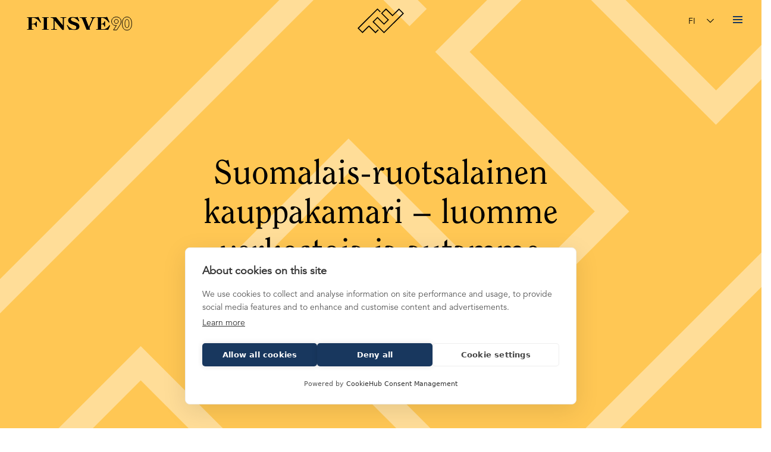

--- FILE ---
content_type: text/html; charset=UTF-8
request_url: https://www.finsve.com/
body_size: 20229
content:
  <!DOCTYPE html>
  <html lang="fi" class="no-js" prefix="og: http://ogp.me/ns# fb: http://ogp.me/ns/fb#">
  <head>
    <!-- Google tag (gtag.js) -->
    <script async src="https://www.googletagmanager.com/gtag/js?id=G-RBKE3N8WZT"></script>
    <script>
      window.dataLayer = window.dataLayer || [];
      function gtag(){dataLayer.push(arguments);}
      gtag('js', new Date());

      gtag('config', 'G-RBKE3N8WZT');
    </script>    
    <link rel="dns-prefetch" href="https://www.finsve.com/">
    <link rel="preconnect" href="https://www.finsve.com/" crossorigin>
    <meta charset="utf-8">
    <meta http-equiv="X-UA-Compatible" content="IE=edge,chrome=1">
    <meta name="format-detection" content="telephone=no">
    <meta name="viewport" content="width=device-width, initial-scale=1, shrink-to-fit=no">

        <link rel="shortcut icon" href="/assets/img/favicons/favicon.ico"><link rel="icon" type="image/png" sizes="16x16" href="/assets/img/favicons/favicon-16x16.png"><link rel="icon" type="image/png" sizes="32x32" href="/assets/img/favicons/favicon-32x32.png"><link rel="manifest" href="/assets/img/favicons/manifest.json"><meta name="mobile-web-app-capable" content="yes"><meta name="theme-color" content="#fff"><meta name="application-name" content="Craft Boilerplate"><link rel="apple-touch-icon" sizes="57x57" href="/assets/img/favicons/apple-touch-icon-57x57.png"><link rel="apple-touch-icon" sizes="60x60" href="/assets/img/favicons/apple-touch-icon-60x60.png"><link rel="apple-touch-icon" sizes="72x72" href="/assets/img/favicons/apple-touch-icon-72x72.png"><link rel="apple-touch-icon" sizes="76x76" href="/assets/img/favicons/apple-touch-icon-76x76.png"><link rel="apple-touch-icon" sizes="114x114" href="/assets/img/favicons/apple-touch-icon-114x114.png"><link rel="apple-touch-icon" sizes="120x120" href="/assets/img/favicons/apple-touch-icon-120x120.png"><link rel="apple-touch-icon" sizes="144x144" href="/assets/img/favicons/apple-touch-icon-144x144.png"><link rel="apple-touch-icon" sizes="152x152" href="/assets/img/favicons/apple-touch-icon-152x152.png"><link rel="apple-touch-icon" sizes="167x167" href="/assets/img/favicons/apple-touch-icon-167x167.png"><link rel="apple-touch-icon" sizes="180x180" href="/assets/img/favicons/apple-touch-icon-180x180.png"><link rel="apple-touch-icon" sizes="1024x1024" href="/assets/img/favicons/apple-touch-icon-1024x1024.png"><meta name="apple-mobile-web-app-capable" content="yes"><meta name="apple-mobile-web-app-status-bar-style" content="black-translucent"><meta name="apple-mobile-web-app-title" content="Craft Boilerplate"><link rel="apple-touch-startup-image" media="(device-width: 320px) and (device-height: 480px) and (-webkit-device-pixel-ratio: 1)" href="/assets/img/favicons/apple-touch-startup-image-320x460.png"><link rel="apple-touch-startup-image" media="(device-width: 320px) and (device-height: 480px) and (-webkit-device-pixel-ratio: 2)" href="/assets/img/favicons/apple-touch-startup-image-640x920.png"><link rel="apple-touch-startup-image" media="(device-width: 320px) and (device-height: 568px) and (-webkit-device-pixel-ratio: 2)" href="/assets/img/favicons/apple-touch-startup-image-640x1096.png"><link rel="apple-touch-startup-image" media="(device-width: 375px) and (device-height: 667px) and (-webkit-device-pixel-ratio: 2)" href="/assets/img/favicons/apple-touch-startup-image-750x1294.png"><link rel="apple-touch-startup-image" media="(device-width: 414px) and (device-height: 736px) and (orientation: landscape) and (-webkit-device-pixel-ratio: 3)" href="/assets/img/favicons/apple-touch-startup-image-1182x2208.png"><link rel="apple-touch-startup-image" media="(device-width: 414px) and (device-height: 736px) and (orientation: portrait) and (-webkit-device-pixel-ratio: 3)" href="/assets/img/favicons/apple-touch-startup-image-1242x2148.png"><link rel="apple-touch-startup-image" media="(device-width: 768px) and (device-height: 1024px) and (orientation: landscape) and (-webkit-device-pixel-ratio: 1)" href="/assets/img/favicons/apple-touch-startup-image-748x1024.png"><link rel="apple-touch-startup-image" media="(device-width: 768px) and (device-height: 1024px) and (orientation: portrait) and (-webkit-device-pixel-ratio: 1)" href="/assets/img/favicons/apple-touch-startup-image-768x1004.png"><link rel="apple-touch-startup-image" media="(device-width: 768px) and (device-height: 1024px) and (orientation: landscape) and (-webkit-device-pixel-ratio: 2)" href="/assets/img/favicons/apple-touch-startup-image-1496x2048.png"><link rel="apple-touch-startup-image" media="(device-width: 768px) and (device-height: 1024px) and (orientation: portrait) and (-webkit-device-pixel-ratio: 2)" href="/assets/img/favicons/apple-touch-startup-image-1536x2008.png"><link rel="icon" type="image/png" sizes="228x228" href="/assets/img/favicons/coast-228x228.png"><meta name="msapplication-TileColor" content="#ffffff"><meta name="msapplication-TileImage" content="/assets/img/favicons/mstile-144x144.png"><meta name="msapplication-config" content="/assets/img/favicons/browserconfig.xml"><link rel="yandex-tableau-widget" href="/assets/img/favicons/yandex-browser-manifest.json">

        <script type="text/javascript" src="https://fast.fonts.net/jsapi/3b7c72b2-06bd-4e33-8e9e-9fcf5c696da5.js"></script>

          <script src="https://cdn.cookiehub.eu/c2/1b3762b6.js"></script>
      <script type="text/javascript">
      document.addEventListener("DOMContentLoaded", function(event) {
      var cpm = {};
      window.cookiehub.load(cpm);
      });
      </script>
    
        <link href="https://www.finsve.com/assets/css/app.f6f0aeeeb2094bf2c9a8.css" rel="stylesheet">

        
    <link rel="home" href="https://www.finsve.com/" />
    
  <title>FINSVE | Suomalais-ruotsalainen kauppakamari</title>
<script deprecated deprecation-notice="Universal Analytics (which is what this script uses) is being [discontinued on July 1st, 2023](https://support.google.com/analytics/answer/11583528). You should use Google gtag.js or Google Tag Manager instead and transition to a new GA4 property.">(function(i,s,o,g,r,a,m){i['GoogleAnalyticsObject']=r;i[r]=i[r]||function(){
(i[r].q=i[r].q||[]).push(arguments)},i[r].l=1*new Date();a=s.createElement(o),
m=s.getElementsByTagName(o)[0];a.async=1;a.src=g;m.parentNode.insertBefore(a,m)
})(window,document,'script','https://www.google-analytics.com/analytics.js','ga');
ga('create', 'UA-15919611-1', 'auto');
ga('send', 'pageview');
</script><meta name="generator" content="SEOmatic">
<meta name="keywords" content="kauppakamari, yritykset, ruotsi, suomi">
<meta name="description" content="Suomalais-ruotsalainen kauppakamari (FINSVE) on luotettava kumppani ja voimavara suomalaisille yrityksille.">
<meta name="referrer" content="no-referrer-when-downgrade">
<meta name="robots" content="all">
<meta content="FINSVEchamber" property="fb:profile_id">
<meta content="fi" property="og:locale">
<meta content="en" property="og:locale:alternate">
<meta content="sv" property="og:locale:alternate">
<meta content="FINSVE" property="og:site_name">
<meta content="website" property="og:type">
<meta content="https://www.finsve.com/" property="og:url">
<meta content="Suomalais-ruotsalainen kauppakamari" property="og:title">
<meta content="Suomalais-ruotsalainen kauppakamari (FINSVE) on luotettava kumppani ja voimavara suomalaisille yrityksille." property="og:description">
<meta content="https://www.finsve.com/uploads/SEO/_1200x630_crop_center-center_82_none/finsve_share_img_blue.jpg?mtime=1603360462" property="og:image">
<meta content="1200" property="og:image:width">
<meta content="630" property="og:image:height">
<meta content="Suomalais-ruotsalainen kauppakamari" property="og:image:alt">
<meta content="https://www.instagram.com/finsk_svenska_handelskammaren/" property="og:see_also">
<meta content="https://www.linkedin.com/company/finnish-swedish-chamber-of-commerce/" property="og:see_also">
<meta content="https://www.facebook.com/FINSVEchamber" property="og:see_also">
<meta content="https://twitter.com/finsvechamber" property="og:see_also">
<meta name="twitter:card" content="summary_large_image">
<meta name="twitter:site" content="@FINSVEChamber">
<meta name="twitter:creator" content="@FINSVEChamber">
<meta name="twitter:title" content="Suomalais-ruotsalainen kauppakamari">
<meta name="twitter:description" content="Suomalais-ruotsalainen kauppakamari (FINSVE) on luotettava kumppani ja voimavara suomalaisille yrityksille.">
<meta name="twitter:image" content="https://www.finsve.com/uploads/SEO/_800x418_crop_center-center_82_none/finsve_share_img_blue.jpg?mtime=1603360462">
<meta name="twitter:image:width" content="800">
<meta name="twitter:image:height" content="418">
<meta name="twitter:image:alt" content="Suomalais-ruotsalainen kauppakamari">
<link href="https://www.finsve.com/" rel="canonical">
<link href="https://www.finsve.com/" rel="home">
<link type="text/plain" href="https://www.finsve.com/humans.txt" rel="author">
<link href="https://www.finsve.com/en" rel="alternate" hreflang="en">
<link href="https://www.finsve.se/" rel="alternate" hreflang="sv">
<link href="https://www.finsve.com/" rel="alternate" hreflang="x-default">
<link href="https://www.finsve.com/" rel="alternate" hreflang="fi"></head>

        
          
  <body id="top" class="homepage-template loading">
    

    <div class="site">
            <a href="#content" class="skip">Skip to content</a>

                  
<header
  id="primary-navigation"
  class="header header-transparent site-header block fixed top-0 left-0 z-40 w-full"
  :class="{'hide-header': !showNavbar, 'is-open': open, 'search-is-open': searchActive, 'not-top': !isAtTop}"
  id="context"
>
  <a class="site-header__title relative z-40 px-4 sm:px-8 py-5-5 inline-block text-xs leading-none" href="https://www.finsve.com/">
    <span class='sr-only'>Suomalais-ruotsalainen kauppakamari</span>
    <div>
<svg
   version="1.1"
   id="svg1"
   class="fill-current block"
   width="204px"
   height="34px"
   viewBox="0 0 680.32001 98.26667"
   sodipodi:docname="FINSVE90_logo.eps"
   xmlns:inkscape="http://www.inkscape.org/namespaces/inkscape"
   xmlns:sodipodi="http://sodipodi.sourceforge.net/DTD/sodipodi-0.dtd"
   xmlns="http://www.w3.org/2000/svg"
   xmlns:svg="http://www.w3.org/2000/svg">
  <defs
     id="defs1">
    <clipPath
       clipPathUnits="userSpaceOnUse"
       id="clipPath2">
      <path
         d="m 332.715,79.7656 h 3497.25 v 556.219 H 332.715 Z"
         id="path2" />
    </clipPath>
    <clipPath
       clipPathUnits="userSpaceOnUse"
       id="clipPath4">
      <path
         d="m 332.715,79.7656 h 3497.25 v 556.219 H 332.715 Z"
         id="path4" />
    </clipPath>
    <clipPath
       clipPathUnits="userSpaceOnUse"
       id="clipPath6">
      <path
         d="m 332.715,79.7656 h 3497.25 v 556.219 H 332.715 Z"
         id="path6" />
    </clipPath>
    <clipPath
       clipPathUnits="userSpaceOnUse"
       id="clipPath8">
      <path
         d="m 332.715,79.7656 h 3497.25 v 556.219 H 332.715 Z"
         id="path8" />
    </clipPath>
    <clipPath
       clipPathUnits="userSpaceOnUse"
       id="clipPath10">
      <path
         d="m 332.715,79.7656 h 3497.25 v 556.219 H 332.715 Z"
         id="path10" />
    </clipPath>
    <clipPath
       clipPathUnits="userSpaceOnUse"
       id="clipPath12">
      <path
         d="m 332.715,79.7656 h 3497.25 v 556.219 H 332.715 Z"
         id="path12" />
    </clipPath>
    <clipPath
       clipPathUnits="userSpaceOnUse"
       id="clipPath14">
      <path
         d="m 332.715,79.7656 h 3497.25 v 556.219 H 332.715 Z"
         id="path14" />
    </clipPath>
    <clipPath
       clipPathUnits="userSpaceOnUse"
       id="clipPath16">
      <path
         d="m 332.715,79.7656 h 3497.25 v 556.219 H 332.715 Z"
         id="path16" />
    </clipPath>
    <clipPath
       clipPathUnits="userSpaceOnUse"
       id="clipPath18">
      <path
         d="m 332.715,79.7656 h 3497.25 v 556.219 H 332.715 Z"
         id="path18" />
    </clipPath>
    <clipPath
       clipPathUnits="userSpaceOnUse"
       id="clipPath20">
      <path
         d="m 332.715,79.7656 h 3497.25 v 556.219 H 332.715 Z"
         id="path20" />
    </clipPath>
    <clipPath
       clipPathUnits="userSpaceOnUse"
       id="clipPath22">
      <path
         d="m 332.715,79.7656 h 3497.25 v 556.219 H 332.715 Z"
         id="path22" />
    </clipPath>
    <clipPath
       clipPathUnits="userSpaceOnUse"
       id="clipPath24">
      <path
         d="m 332.715,79.7656 h 3497.25 v 556.219 H 332.715 Z"
         id="path24" />
    </clipPath>
  </defs>
  <sodipodi:namedview
     id="namedview1"
     pagecolor="#ffffff"
     bordercolor="#000000"
     borderopacity="0.25"
     inkscape:showpageshadow="2"
     inkscape:pageopacity="0.0"
     inkscape:pagecheckerboard="0"
     inkscape:deskcolor="#d1d1d1">
    <inkscape:page
       x="0"
       y="0"
       inkscape:label="1"
       id="page1"
       width="680.32001"
       height="98.26667"
       margin="0"
       bleed="0" />
  </sodipodi:namedview>
  <g
     id="g1"
     inkscape:groupmode="layer"
     inkscape:label="1">
    <path
       id="path1"
       d="m 969.961,599.352 h 43.829 c 15.26,0 27.63,-12.204 27.63,-27.278 V 136.797 c 0,-15.098 -12.37,-27.313 -27.63,-27.313 H 969.961 V 91.8555 h 272.219 v 17.6285 h -43.91 c -15.26,0 -27.65,12.215 -27.65,27.313 v 435.277 c 0,15.074 12.39,27.278 27.65,27.278 h 43.91 v 17.64 H 969.961"
       style="fill:currentColor;fill-opacity:1;fill-rule:nonzero;stroke:none"
       transform="matrix(0.13333333,0,0,-0.13333333,0,98.266667)"
       clip-path="url(#clipPath2)" />
    <path
       id="path3"
       d="m 3012.71,599.441 c 38.05,0 68.28,-18.847 68.28,-47.644 0,-12.731 -10.53,-30.738 -21.14,-61.5 L 2935.3,210.973 h -1.78 l -140.01,361.386 c -5.03,13.039 4.58,27.082 18.55,27.082 h 39.76 v 17.641 h -293 v -17.641 h 20.75 c 48.45,0 69.73,-21.894 90.2,-72.171 L 2845.06,91.9453 h 140.59 l -20.78,45.8277 c -7.03,15.528 -7.16,33.293 -0.36,48.922 l 155.2,356.11 c 14.72,38.168 57.98,56.636 95.17,56.636 v 17.641 h -202.17"
       style="fill:currentColor;fill-opacity:1;fill-rule:nonzero;stroke:none"
       transform="matrix(0.13333333,0,0,-0.13333333,0,98.266667)"
       clip-path="url(#clipPath4)" />
    <path
       id="path5"
       d="m 809.781,635.891 -0.687,-0.172 c -26.395,-11.973 -55.778,-18.723 -86.746,-18.723 h -0.106 -389.527 v -17.641 h 44.137 c 15.261,0 27.625,-12.222 27.625,-27.3 V 136.781 c 0,-15.09 -12.364,-27.301 -27.625,-27.301 H 332.715 V 91.8281 H 604.922 V 109.48 h -43.379 c -15.25,0 -27.609,12.2 -27.645,27.243 l -0.472,190.257 h 67.711 c 58.191,0 108.09,-61.582 116.023,-113.343 h 28.223 V 434.746 H 717.16 c -7.933,-43.527 -57.832,-90.113 -116.023,-90.113 h -67.711 v 227.422 c 0,15.078 12.387,27.3 27.633,27.3 h 33.007 c 120.829,0 242.743,-116.101 296.516,-199.363 h 33.555 L 810.219,635.984 c -0.149,-0.035 -0.297,-0.082 -0.438,-0.093"
       style="fill:currentColor;fill-opacity:1;fill-rule:nonzero;stroke:none"
       transform="matrix(0.13333333,0,0,-0.13333333,0,98.266667)"
       clip-path="url(#clipPath6)" />
    <path
       id="path7"
       d="M 3797.32,275.941 C 3745.15,188.727 3655.63,109.57 3527.75,109.57 h -52.45 c -15.25,0 -27.64,12.239 -27.64,27.313 l -0.45,191.121 h 43.12 c 61.29,0.437 82.9,-35.387 97.04,-95.395 h 28.45 v 208.254 h -27.99 c -14.15,-60.008 -36.21,-95.379 -97.03,-95.379 h -43.14 l 0.11,226.676 c 0,15.086 12.38,27.278 27.64,27.278 h 9.8 c 120.83,0 231.01,-112.782 284.83,-196.063 h 33.51 l -105.7,232.609 c -0.13,-0.07 -0.27,-0.148 -0.42,-0.23 -23.04,-10.465 -48.32,-16.906 -74.96,-18.399 l -360.14,-0.265 v -17.652 h 28.52 c 15.27,0 27.63,-12.223 27.63,-27.29 V 136.883 c 0,-15.074 -12.36,-27.313 -27.63,-27.313 h -43.86 V 91.9297 l 412.15,0.0234 c 32.29,0 65.48,-6.3593 84.4,-12.1797 l 86.42,196.1676"
       style="fill:currentColor;fill-opacity:1;fill-rule:nonzero;stroke:none"
       transform="matrix(0.13333333,0,0,-0.13333333,0,98.266667)"
       clip-path="url(#clipPath8)" />
    <path
       id="path9"
       d="m 1746.4,599.449 h 44.2 c 30.52,0 55.28,-24.461 55.28,-54.578 V 266.996 h -1.73 l -286.64,350.082 h -225.43 v -17.64 c 75.85,0 120.41,-23.403 120.41,-72.161 V 164.141 c 0,-30.141 -24.75,-54.567 -55.28,-54.567 h -44.08 V 91.9453 h 233.75 v 17.6287 h -44.22 c -30.54,0 -55.28,24.426 -55.28,54.567 V 494.34 h 1.76 L 1830.48,80.6875 h 50.32 v 416.0355 48.148 c 0,30.117 24.74,54.578 55.28,54.578 h 44.08 v 17.629 H 1746.4"
       style="fill:currentColor;fill-opacity:1;fill-rule:nonzero;stroke:none"
       transform="matrix(0.13333333,0,0,-0.13333333,0,98.266667)"
       clip-path="url(#clipPath10)" />
    <path
       id="path11"
       d="m 2177.67,532.313 c 0,43.593 28.49,75.382 82.2,75.382 84.3,0 202.81,-95.164 243.65,-159.148 h 28.89 l -74.47,186.691 c -50.64,-33.582 -107.95,-22.816 -142.21,-14.386 -16.36,4.011 -39.77,7.472 -66.24,7.472 -110.46,0 -181.55,-61.293 -181.55,-133.961 0,-217.074 345.54,-159.55 345.54,-298.218 0,-51.43 -29.25,-92.415 -97.54,-92.415 -89.13,0 -207.86,74.415 -277.88,181.161 h -27.35 L 2114.59,79.7656 c 19.25,11.3242 48.61,27.5504 96.08,16.7305 31.51,-7.1875 69.22,-15.8125 116.3,-15.8125 106.72,0 207.14,43.5394 207.14,143.4064 0,231.367 -356.44,152.109 -356.44,308.223"
       style="fill:currentColor;fill-opacity:1;fill-rule:nonzero;stroke:none"
       transform="matrix(0.13333333,0,0,-0.13333333,0,98.266667)"
       clip-path="url(#clipPath12)" />
    <path
       id="path13"
       d="m 969.961,599.352 h 43.829 c 15.26,0 27.63,-12.204 27.63,-27.278 V 136.797 c 0,-15.098 -12.37,-27.313 -27.63,-27.313 H 969.961 V 91.8555 h 272.219 v 17.6285 h -43.91 c -15.26,0 -27.65,12.215 -27.65,27.313 v 435.277 c 0,15.074 12.39,27.278 27.65,27.278 h 43.91 v 17.64 H 969.961"
       style="fill:currentColor;fill-opacity:1;fill-rule:nonzero;stroke:none"
       transform="matrix(0.13333333,0,0,-0.13333333,0,98.266667)"
       clip-path="url(#clipPath14)" />
    <path
       id="path15"
       d="m 3012.71,599.441 c 38.05,0 68.28,-18.847 68.28,-47.644 0,-12.731 -10.53,-30.738 -21.14,-61.5 L 2935.3,210.973 h -1.78 l -140.01,361.386 c -5.03,13.039 4.58,27.082 18.55,27.082 h 39.76 v 17.641 h -293 v -17.641 h 20.75 c 48.45,0 69.73,-21.894 90.2,-72.171 L 2845.06,91.9453 h 140.59 l -20.78,45.8277 c -7.03,15.528 -7.16,33.293 -0.36,48.922 l 155.2,356.11 c 14.72,38.168 57.98,56.636 95.17,56.636 v 17.641 h -202.17"
       style="fill:currentColor;fill-opacity:1;fill-rule:nonzero;stroke:none"
       transform="matrix(0.13333333,0,0,-0.13333333,0,98.266667)"
       clip-path="url(#clipPath16)" />
    <path
       id="path17"
       d="m 809.781,635.891 -0.687,-0.172 c -26.395,-11.973 -55.778,-18.723 -86.746,-18.723 h -0.106 -389.527 v -17.641 h 44.137 c 15.261,0 27.625,-12.222 27.625,-27.3 V 136.781 c 0,-15.09 -12.364,-27.301 -27.625,-27.301 H 332.715 V 91.8281 H 604.922 V 109.48 h -43.379 c -15.25,0 -27.609,12.2 -27.645,27.243 l -0.472,190.257 h 67.711 c 58.191,0 108.09,-61.582 116.023,-113.343 h 28.223 V 434.746 H 717.16 c -7.933,-43.527 -57.832,-90.113 -116.023,-90.113 h -67.711 v 227.422 c 0,15.078 12.387,27.3 27.633,27.3 h 33.007 c 120.829,0 242.743,-116.101 296.516,-199.363 h 33.555 L 810.219,635.984 c -0.149,-0.035 -0.297,-0.082 -0.438,-0.093"
       style="fill:currentColor;fill-opacity:1;fill-rule:nonzero;stroke:none"
       transform="matrix(0.13333333,0,0,-0.13333333,0,98.266667)"
       clip-path="url(#clipPath18)" />
    <path
       id="path19"
       d="M 3797.32,275.941 C 3745.15,188.727 3655.63,109.57 3527.75,109.57 h -52.45 c -15.25,0 -27.64,12.239 -27.64,27.313 l -0.45,191.121 h 43.12 c 61.29,0.437 82.9,-35.387 97.04,-95.395 h 28.45 v 208.254 h -27.99 c -14.15,-60.008 -36.21,-95.379 -97.03,-95.379 h -43.14 l 0.11,226.676 c 0,15.086 12.38,27.278 27.64,27.278 h 9.8 c 120.83,0 231.01,-112.782 284.83,-196.063 h 33.51 l -105.7,232.609 c -0.13,-0.07 -0.27,-0.148 -0.42,-0.23 -23.04,-10.465 -48.32,-16.906 -74.96,-18.399 l -360.14,-0.265 v -17.652 h 28.52 c 15.27,0 27.63,-12.223 27.63,-27.29 V 136.883 c 0,-15.074 -12.36,-27.313 -27.63,-27.313 h -43.86 V 91.9297 l 412.15,0.0234 c 32.29,0 65.48,-6.3593 84.4,-12.1797 l 86.42,196.1676"
       style="fill:currentColor;fill-opacity:1;fill-rule:nonzero;stroke:none"
       transform="matrix(0.13333333,0,0,-0.13333333,0,98.266667)"
       clip-path="url(#clipPath20)" />
    <path
       id="path21"
       d="m 1746.4,599.449 h 44.2 c 30.52,0 55.28,-24.461 55.28,-54.578 V 266.996 h -1.73 l -286.64,350.082 h -225.43 v -17.64 c 75.85,0 120.41,-23.403 120.41,-72.161 V 164.141 c 0,-30.141 -24.75,-54.567 -55.28,-54.567 h -44.08 V 91.9453 h 233.75 v 17.6287 h -44.22 c -30.54,0 -55.28,24.426 -55.28,54.567 V 494.34 h 1.76 L 1830.48,80.6875 h 50.32 v 416.0355 48.148 c 0,30.117 24.74,54.578 55.28,54.578 h 44.08 v 17.629 H 1746.4"
       style="fill:currentColor;fill-opacity:1;fill-rule:nonzero;stroke:none"
       transform="matrix(0.13333333,0,0,-0.13333333,0,98.266667)"
       clip-path="url(#clipPath22)" />
    <path
       id="path23"
       d="m 2177.67,532.313 c 0,43.593 28.49,75.382 82.2,75.382 84.3,0 202.81,-95.164 243.65,-159.148 h 28.89 l -74.47,186.691 c -50.64,-33.582 -107.95,-22.816 -142.21,-14.386 -16.36,4.011 -39.77,7.472 -66.24,7.472 -110.46,0 -181.55,-61.293 -181.55,-133.961 0,-217.074 345.54,-159.55 345.54,-298.218 0,-51.43 -29.25,-92.415 -97.54,-92.415 -89.13,0 -207.86,74.415 -277.88,181.161 h -27.35 L 2114.59,79.7656 c 19.25,11.3242 48.61,27.5504 96.08,16.7305 31.51,-7.1875 69.22,-15.8125 116.3,-15.8125 106.72,0 207.14,43.5394 207.14,143.4064 0,231.367 -356.44,152.109 -356.44,308.223"
       style="fill:currentColor;fill-opacity:1;fill-rule:nonzero;stroke:none"
       transform="matrix(0.13333333,0,0,-0.13333333,0,98.266667)"
       clip-path="url(#clipPath24)" />
    <path
       id="path25"
       d="m 3970.75,84.1992 h 138.72 l 117.5,183.4378 c 34.11,53.828 64.42,100.812 64.42,178.14 0,110.672 -87.92,184.188 -200.11,184.188 -112.19,0 -200.12,-73.516 -200.12,-184.188 0,-97.781 67.47,-175.109 168.28,-175.109 12.89,0 25.01,2.281 37.15,5.312 z m 34.11,357.0308 c 0,48.516 35.64,84.141 86.42,84.141 50.78,0 86.41,-35.625 86.41,-84.141 0,-48.515 -35.63,-84.14 -86.41,-84.14 -50.78,0 -86.42,35.625 -86.42,84.14 z m 334.28,-88.687 c 0,-127.359 40.17,-277.4375 199.36,-277.4375 159.19,0 199.36,150.0785 199.36,277.4375 0,127.344 -40.17,277.422 -199.36,277.422 -159.19,0 -199.36,-150.078 -199.36,-277.422 z m 113.7,0 c 0,56.094 3.79,172.828 85.66,172.828 81.86,0 85.66,-116.734 85.66,-172.828 0,-56.094 -3.8,-172.828 -85.66,-172.828 -81.87,0 -85.66,116.734 -85.66,172.828 z"
       style="fill:none;stroke:currentColor;stroke-width:25;stroke-linecap:butt;stroke-linejoin:miter;stroke-miterlimit:4;stroke-dasharray:none;stroke-opacity:1"
       transform="matrix(0.13333333,0,0,-0.13333333,0,98.266667)" />
  </g>
</svg>
</div>
  </a>

  <a class="site-header__logo-icon py-3-5 absolute top-0 left-0 right-0 hidden sm:flex justify-center text-black" href="https://www.finsve.com/">
<svg class="fill-current block" width="78px" height="42px" xmlns="http://www.w3.org/2000/svg" viewBox="0 0 1909 1024">
  <path d="M819.728 0l-819.728 815.71 204.429 203.427 264.522-263.512 269.409 268.375 132.261-131.325-29.040-28.898-103.221 102.428-269.409-268.088-264.522 263.225-146.636-145.632 761.935-758.201 102.933 102.715 29.040-28.897-131.973-131.326z"></path>
  <path d="M1170.503 0l-204.429 203.427 269.409 268.088-146.349 145.632-269.409-268.088-204.429 203.425 473.838 471.516 820.017-815.71-204.432-203.426-264.52 263.224-269.697-268.088zM1293.564 471.516l-269.409-268.088 146.349-145.632 269.409 268.089 264.522-263.225 146.35 145.631-761.938 758.201-415.472-414.007 146.35-145.632 269.696 268.088 204.142-203.425z"></path>
</svg>
</a>

  <div class="pt-6 absolute top-0 right-16 sm:right-20">
    
<div class="relative">
  <label class="sr-only" for="language-switcher">Vaihda kieli</label>

  <select id="language-switcher" class="language-switcher mb-none pl-6 pr-6 block appearance-none w-full small-text uppercase text-black border-none bg-transparent shadow-none focus:outline-none hover:cursor-pointer" onchange="window.location = this.value">
    
            
                                        
      <option value="https://www.finsve.com/" selected>Fi</option>
    
            
                                                                              
      <option value="https://www.finsve.se/" >Sv</option>
    
            
                                                                              
      <option value="https://www.finsve.com/en/" >En</option>
      </select>

  <div class="language-switcher__icon pointer-events-none absolute top-0 bottom-0 right-0 flex items-center text-black">
    
<svg class="fill-current block" xmlns="http://www.w3.org/2000/svg" width="12px" height="12px" viewBox="0 0 768 768">
  <path d="M383.999 602.349l-383.999-383.999 52.698-52.698 331.302 331.302 331.302-331.302 52.698 52.698z"></path>
</svg>
  </div>
</div>  </div>
  
  <button class="site-header__toggle-navigation absolute top-0 right-0 z-40 w-16 sm:w-20 h-17-5 cursor-pointer" @click="toggleNavigation" aria-hidden="true">
    <span class="w-4 h-2px block absolute top-8 right-4 sm:right-8"></span>
    <span class="w-4 h-2px block absolute top-8 right-4 sm:right-8"></span>
    <span class="w-4 h-2px block absolute top-8 right-4 sm:right-8"></span>
  </button>

  <div class="site-header__navigation px-4 absolute top-17-5 right-0 z-40 left-0 bottom-0 w-full overflow-hidden overflow-y-auto scrolling-touch">
    
                <nav class="mt-12 mb-16 w-full sm:hidden">
        <ul class="dropdown-navigation mb-none text-center">
                      <li class="mb-8">
                              <input class="hidden" type="checkbox" id="mobile-9803" />
                <label class="mb-none flex items-center justify-center hover:cursor-pointer" for="mobile-9803">
                  <a class="inline-block text-white hover:opacity-65 heading-2" href="https://www.finsve.com/palvelut">Palvelut</a>
                  <span class="ml-2 inline-block text-white">
<svg class="fill-current block" xmlns="http://www.w3.org/2000/svg" width="14px" height="14px" viewBox="0 0 768 768">
  <path d="M383.999 602.349l-383.999-383.999 52.698-52.698 331.302 331.302 331.302-331.302 52.698 52.698z"></path>
</svg>
</span>
                </label>
              
                                  <nav class="dropdown-navigation__content">
                    <ul class="pt-4">
                                              <li>
                          <a class="mb-none py-2 inline-block default-text  text-white hover:opacity-65" href="https://www.finsve.com/palvelut/ruotsin-markkinoille">Ruotsin markkinoille</a>
                        </li>
                                              <li>
                          <a class="mb-none py-2 inline-block default-text  text-white hover:opacity-65" href="https://www.finsve.com/palvelut/juridinen-neuvonta">Juridinen neuvonta</a>
                        </li>
                                              <li>
                          <a class="mb-none py-2 inline-block default-text  text-white hover:opacity-65" href="https://www.finsve.com/palvelut/virtuaalitoimisto">Virtuaalitoimisto</a>
                        </li>
                                              <li>
                          <a class="mb-none py-2 inline-block default-text  text-white hover:opacity-65" href="https://www.finsve.com/palvelut/hyödyllisiä-linkkejä">Hyödyllisiä linkkejä</a>
                        </li>
                                          </ul>
                  </nav>
                          </li>
                      <li class="mb-8">
                              <input class="hidden" type="checkbox" id="mobile-14520" />
                <label class="mb-none flex items-center justify-center hover:cursor-pointer" for="mobile-14520">
                  <a class="inline-block text-white hover:opacity-65 heading-2" href="https://www.finsve.com/jasenet">Jäsenet</a>
                  <span class="ml-2 inline-block text-white">
<svg class="fill-current block" xmlns="http://www.w3.org/2000/svg" width="14px" height="14px" viewBox="0 0 768 768">
  <path d="M383.999 602.349l-383.999-383.999 52.698-52.698 331.302 331.302 331.302-331.302 52.698 52.698z"></path>
</svg>
</span>
                </label>
              
                                  <nav class="dropdown-navigation__content">
                    <ul class="pt-4">
                                              <li>
                          <a class="mb-none py-2 inline-block default-text  text-white hover:opacity-65" href="https://www.finsve.com/jasenet/liity-jaseneksi">Liity jäseneksi</a>
                        </li>
                                              <li>
                          <a class="mb-none py-2 inline-block default-text  text-white hover:opacity-65" href="https://www.finsve.com/jasenet/jasenrekisteri">Jäsenrekisteri</a>
                        </li>
                                              <li>
                          <a class="mb-none py-2 inline-block default-text  text-white hover:opacity-65" href="https://www.finsve.com/jasenet/jasenhakemus">Jäsenhakemus</a>
                        </li>
                                              <li>
                          <a class="mb-none py-2 inline-block default-text  text-white hover:opacity-65" href="https://www.finsve.com/jasenet/jasenhinnasto">Jäsenhinnasto</a>
                        </li>
                                              <li>
                          <a class="mb-none py-2 inline-block default-text  text-white hover:opacity-65" href="https://www.finsve.com/saannot">Säännöt</a>
                        </li>
                                          </ul>
                  </nav>
                          </li>
                      <li class="mb-8">
                              <input class="hidden" type="checkbox" id="mobile-9826" />
                <label class="mb-none flex items-center justify-center hover:cursor-pointer" for="mobile-9826">
                  <a class="inline-block text-white hover:opacity-65 heading-2" href="https://www.finsve.com/yhteydenotto">Ota yhteyttä</a>
                  <span class="ml-2 inline-block text-white">
<svg class="fill-current block" xmlns="http://www.w3.org/2000/svg" width="14px" height="14px" viewBox="0 0 768 768">
  <path d="M383.999 602.349l-383.999-383.999 52.698-52.698 331.302 331.302 331.302-331.302 52.698 52.698z"></path>
</svg>
</span>
                </label>
              
                                  <nav class="dropdown-navigation__content">
                    <ul class="pt-4">
                                              <li>
                          <a class="mb-none py-2 inline-block default-text  text-white hover:opacity-65" href="https://www.finsve.com/yhteydenotto">Henkilöstö</a>
                        </li>
                                          </ul>
                  </nav>
                          </li>
                      <li class="mb-8">
                              <input class="hidden" type="checkbox" id="mobile-11014" />
                <label class="mb-none flex items-center justify-center hover:cursor-pointer" for="mobile-11014">
                  <a class="inline-block text-white hover:opacity-65 heading-2" href="https://www.finsve.com/uutiset">Ajankohtaista</a>
                  <span class="ml-2 inline-block text-white">
<svg class="fill-current block" xmlns="http://www.w3.org/2000/svg" width="14px" height="14px" viewBox="0 0 768 768">
  <path d="M383.999 602.349l-383.999-383.999 52.698-52.698 331.302 331.302 331.302-331.302 52.698 52.698z"></path>
</svg>
</span>
                </label>
              
                                  <nav class="dropdown-navigation__content">
                    <ul class="pt-4">
                                              <li>
                          <a class="mb-none py-2 inline-block default-text  text-white hover:opacity-65" href="https://www.finsve.com/uutisia/tulevat-tapahtumat">Tulevat tapahtumat</a>
                        </li>
                                              <li>
                          <a class="mb-none py-2 inline-block default-text  text-white hover:opacity-65" href="https://www.finsve.com/uutisia/menneet-tapahtumat">Menneet tapahtumat</a>
                        </li>
                                              <li>
                          <a class="mb-none py-2 inline-block default-text  text-white hover:opacity-65" href="https://www.finsve.com/finsve-lyhyesti/mentorointiohjelma">Mentorointiohjelma</a>
                        </li>
                                              <li>
                          <a class="mb-none py-2 inline-block default-text  text-white hover:opacity-65" href="https://www.finsve.com/uutisia/uutiset">Uutiset</a>
                        </li>
                                              <li>
                          <a class="mb-none py-2 inline-block default-text  text-white hover:opacity-65" href="https://www.finsve.com/uutisia/medlemsbrev">Uutiskirjeet</a>
                        </li>
                                          </ul>
                  </nav>
                          </li>
                      <li class="mb-8">
                              <input class="hidden" type="checkbox" id="mobile-14525" />
                <label class="mb-none flex items-center justify-center hover:cursor-pointer" for="mobile-14525">
                  <a class="inline-block text-white hover:opacity-65 heading-2" href="https://www.finsve.com/finsve-lyhyesti">Meistä</a>
                  <span class="ml-2 inline-block text-white">
<svg class="fill-current block" xmlns="http://www.w3.org/2000/svg" width="14px" height="14px" viewBox="0 0 768 768">
  <path d="M383.999 602.349l-383.999-383.999 52.698-52.698 331.302 331.302 331.302-331.302 52.698 52.698z"></path>
</svg>
</span>
                </label>
              
                                  <nav class="dropdown-navigation__content">
                    <ul class="pt-4">
                                              <li>
                          <a class="mb-none py-2 inline-block default-text  text-white hover:opacity-65" href="https://www.finsve.com/finsve-lyhyesti/hallitus">Hallitus</a>
                        </li>
                                              <li>
                          <a class="mb-none py-2 inline-block default-text  text-white hover:opacity-65" href="https://www.finsve.com/finsve-lyhyesti/valtuusto">Valtuusto</a>
                        </li>
                                              <li>
                          <a class="mb-none py-2 inline-block default-text  text-white hover:opacity-65" href="https://www.finsve.com/finsve-lyhyesti/historiikki">Historiikki</a>
                        </li>
                                              <li>
                          <a class="mb-none py-2 inline-block default-text  text-white hover:opacity-65" href="https://www.finsve.com/palvelut/team-finland">Team Finland</a>
                        </li>
                                              <li>
                          <a class="mb-none py-2 inline-block default-text  text-white hover:opacity-65" href="https://www.finsve.com/finsve-lyhyesti/finsve-mediassa">Julkaisut</a>
                        </li>
                                          </ul>
                  </nav>
                          </li>
                  </ul>
      </nav>

            <div class="mt-12 hidden sm:block content-wrapper content-wrapper--xxlarge">
        <div class="-mx-4 px-4 flex flex-wrap justify-end">
                      <ul class="mb-7 px-4 sm:w-6/12 md:w-4/12">
              <li>
                <a class="mb-5 inline-block text-white hover:opacity-65 heading-3" href="https://www.finsve.com/palvelut">Palvelut</a>
              </li>
                                              <li>
                  <ul>
                                          <li>
                        <a class="mb-none py-1 inline-block medium-text text-white hover:opacity-65" href="https://www.finsve.com/palvelut/ruotsin-markkinoille">Ruotsin markkinoille</a>
                      </li>
                                          <li>
                        <a class="mb-none py-1 inline-block medium-text text-white hover:opacity-65" href="https://www.finsve.com/palvelut/juridinen-neuvonta">Juridinen neuvonta</a>
                      </li>
                                          <li>
                        <a class="mb-none py-1 inline-block medium-text text-white hover:opacity-65" href="https://www.finsve.com/palvelut/virtuaalitoimisto">Virtuaalitoimisto</a>
                      </li>
                                          <li>
                        <a class="mb-none py-1 inline-block medium-text text-white hover:opacity-65" href="https://www.finsve.com/palvelut/hyödyllisiä-linkkejä">Hyödyllisiä linkkejä</a>
                      </li>
                                      </ul>
                </li>
                          </ul>
                      <ul class="mb-7 px-4 sm:w-6/12 md:w-4/12">
              <li>
                <a class="mb-5 inline-block text-white hover:opacity-65 heading-3" href="https://www.finsve.com/jasenet">Jäsenet</a>
              </li>
                                              <li>
                  <ul>
                                          <li>
                        <a class="mb-none py-1 inline-block medium-text text-white hover:opacity-65" href="https://www.finsve.com/jasenet/liity-jaseneksi">Liity jäseneksi</a>
                      </li>
                                          <li>
                        <a class="mb-none py-1 inline-block medium-text text-white hover:opacity-65" href="https://www.finsve.com/jasenet/jasenrekisteri">Jäsenrekisteri</a>
                      </li>
                                          <li>
                        <a class="mb-none py-1 inline-block medium-text text-white hover:opacity-65" href="https://www.finsve.com/jasenet/jasenhakemus">Jäsenhakemus</a>
                      </li>
                                          <li>
                        <a class="mb-none py-1 inline-block medium-text text-white hover:opacity-65" href="https://www.finsve.com/jasenet/jasenhinnasto">Jäsenhinnasto</a>
                      </li>
                                          <li>
                        <a class="mb-none py-1 inline-block medium-text text-white hover:opacity-65" href="https://www.finsve.com/saannot">Säännöt</a>
                      </li>
                                      </ul>
                </li>
                          </ul>
                      <ul class="mb-7 px-4 sm:w-6/12 md:w-4/12">
              <li>
                <a class="mb-5 inline-block text-white hover:opacity-65 heading-3" href="https://www.finsve.com/yhteydenotto">Ota yhteyttä</a>
              </li>
                                              <li>
                  <ul>
                                          <li>
                        <a class="mb-none py-1 inline-block medium-text text-white hover:opacity-65" href="https://www.finsve.com/yhteydenotto">Henkilöstö</a>
                      </li>
                                      </ul>
                </li>
                          </ul>
                      <ul class="mb-7 px-4 sm:w-6/12 md:w-4/12">
              <li>
                <a class="mb-5 inline-block text-white hover:opacity-65 heading-3" href="https://www.finsve.com/uutiset">Ajankohtaista</a>
              </li>
                                              <li>
                  <ul>
                                          <li>
                        <a class="mb-none py-1 inline-block medium-text text-white hover:opacity-65" href="https://www.finsve.com/uutisia/tulevat-tapahtumat">Tulevat tapahtumat</a>
                      </li>
                                          <li>
                        <a class="mb-none py-1 inline-block medium-text text-white hover:opacity-65" href="https://www.finsve.com/uutisia/menneet-tapahtumat">Menneet tapahtumat</a>
                      </li>
                                          <li>
                        <a class="mb-none py-1 inline-block medium-text text-white hover:opacity-65" href="https://www.finsve.com/finsve-lyhyesti/mentorointiohjelma">Mentorointiohjelma</a>
                      </li>
                                          <li>
                        <a class="mb-none py-1 inline-block medium-text text-white hover:opacity-65" href="https://www.finsve.com/uutisia/uutiset">Uutiset</a>
                      </li>
                                          <li>
                        <a class="mb-none py-1 inline-block medium-text text-white hover:opacity-65" href="https://www.finsve.com/uutisia/medlemsbrev">Uutiskirjeet</a>
                      </li>
                                      </ul>
                </li>
                          </ul>
                      <ul class="mb-7 px-4 sm:w-6/12 md:w-4/12">
              <li>
                <a class="mb-5 inline-block text-white hover:opacity-65 heading-3" href="https://www.finsve.com/finsve-lyhyesti">Meistä</a>
              </li>
                                              <li>
                  <ul>
                                          <li>
                        <a class="mb-none py-1 inline-block medium-text text-white hover:opacity-65" href="https://www.finsve.com/finsve-lyhyesti/hallitus">Hallitus</a>
                      </li>
                                          <li>
                        <a class="mb-none py-1 inline-block medium-text text-white hover:opacity-65" href="https://www.finsve.com/finsve-lyhyesti/valtuusto">Valtuusto</a>
                      </li>
                                          <li>
                        <a class="mb-none py-1 inline-block medium-text text-white hover:opacity-65" href="https://www.finsve.com/finsve-lyhyesti/historiikki">Historiikki</a>
                      </li>
                                          <li>
                        <a class="mb-none py-1 inline-block medium-text text-white hover:opacity-65" href="https://www.finsve.com/palvelut/team-finland">Team Finland</a>
                      </li>
                                          <li>
                        <a class="mb-none py-1 inline-block medium-text text-white hover:opacity-65" href="https://www.finsve.com/finsve-lyhyesti/finsve-mediassa">Julkaisut</a>
                      </li>
                                      </ul>
                </li>
                          </ul>
                  </div>
      </div>
    
    <section class="mb-16 text-center sm:hidden">
      <header class="mb-8">
        <h6 class="heading-4 text-white">Seuraa meitä</h6>
      </header>

      <ul class="flex flex-wrap justify-center w-full">
        <li>
          <a class="px-4 flex items-center" href="https://www.facebook.com/FINSVEchamber" title="Link to Facebook" target="_blank">
            <span class="p-3 inline-block text-blue bg-white hover:opacity-65 rounded-full">
<svg class="fill-current block" width="16px" height="16px" viewBox="0 0 768 768">
  <path d="M577.45 16.803v118.22h-70.305c-55.080 0-65.38 26.42-65.38 64.483v84.635h131.207l-17.465 132.55h-113.742v339.883h-137.027v-339.883h-114.189v-132.55h114.189v-97.621c0-113.294 69.409-175.091 170.613-175.091 48.362 0 90.008 3.582 102.099 5.374z"></path>
</svg>
</span>
          </a>
        </li>
        <li>
          <a class="px-4 flex items-center" href="https://twitter.com/finsvechamber" Link to Twitter target="_blank">
            <span class="p-3 inline-block text-blue bg-white hover:opacity-65 rounded-full">
<svg class="fill-current block" width="16px" height="16px" viewBox="0 0 1002 937">
<path d="M3.33008 0.251404L389.72 516.891L0.890076 936.941H88.4001L428.82 569.181L703.87 936.941H1001.67L593.54 391.241L955.46 0.251404H867.95L554.44 338.951L301.13 0.251404H3.33008ZM132.02 64.7114H268.83L872.96 872.471H736.15L132.02 64.7114Z" class="fill-current">
</svg>

</span>
          </a>
        </li>
        <li>
          <a class="px-4 flex items-center" href="https://www.linkedin.com/company/2102137" Link to LinkedIn target="_blank">
            <span class="p-3 inline-block text-blue bg-white hover:opacity-65 rounded-full">
<svg class="fill-current block" width="16px" height="16px" xmlns="http://www.w3.org/2000/svg" viewBox="0 0 768 768">
  <path d="M93.172 29.161c-56.361 0-93.172 35.771-93.172 82.733 0 45.973 35.734 82.724 91.015 82.724h1.019c57.437 0 93.172-36.748 93.172-82.724-1.081-46.959-35.734-82.732-92.034-82.732zM768 464.201v274.615h-164.643v-256.185c0-64.35-23.745-108.292-83.402-108.292-45.446 0-72.49 29.624-84.42 58.265-4.375 10.204-5.459 24.408-5.459 38.785v267.431h-164.699c0 0 2.218-433.933 0-478.855h164.699v67.879c-0.149 0.265-0.346 0.528-0.544 0.791-0.193 0.256-0.388 0.511-0.536 0.767h1.079v-1.558c21.887-32.576 60.919-79.134 148.396-79.134 108.346 0 189.528 68.466 189.528 215.488zM174.369 738.838h-164.583v-478.867h164.583v478.867z"></path>
</svg>
</span>
          </a>
        </li>
      </ul>
    </section>
  </div>
</header>
      <main id="content" class="site-content">
            <section class="mb-14 md:mb-16 lg:mb-24 py-48 lg:py-64 relative bg-yellow">
  <div class="content-wrapper content-wrapper--xxlarge">

    <div class="px-6 lg:px-8 flex items-center relative z-30 w-full">
      <div class="mx-auto xs:w-10/12 lg:w-8/12 text-center">
                  <h1 class="heading-1 text-black">Suomalais-ruotsalainen kauppakamari – luomme verkostoja ja autamme suomalaisia yrityksiä menestymään Ruotsin markkinoilla</h1>
                
                
              </div>
    </div>
  </div>

      <figure class="absolute top-0 left-0 z-10 w-full h-full object-fit-fallback">
      <img
        src="/assets/img/hero.svg"
        alt=""
        class="lazyload absolute top-0 left-0 w-full h-full block object-cover"
      />
    </figure>
    
  </section>

      
            <section class="mb-14 md:mb-16 lg:mb-24">
        <div class="px-4 sm:px-8">
  <div class="content-wrapper content-wrapper--xlarge">
    <div class="mx-auto xs:w-10/12 lg:w-8/12">
      
              <div class="wysiwyg">
          <h2 style="text-align: center;" class="heading-1">Verkostoja ja<br>kansainvälistymispalveluita<br></h2>
        </div>
          </div>
  </div>
</div>
      </section>
          <section class="mb-14 md:mb-16 lg:mb-24">
        


  
  <div>
    <div class="content-wrapper content-wrapper--xxlarge">
              <div class="scrollable-container flex lg:flex-wrap overflow-auto pl-4 sm:pl-8 lg:hidden">
                      <div class="scrollable-item w-4/5 md:w-2/5 lg:w-1/3 pr-4 sm:pr-8 lg:px-4 lg:mb-8 flex-shrink-0">
              <a class="w-full group" href="https://www.finsve.com/uutiset/finsve-90-vuotta---juhlavuosi-tyon-merkeissa">
  <article class="flex flex-col h-full ">
    <figure class="mb-3 block relative z-20 bg-grey-100 aspect-ratio-box aspect-ratio-box--8-5 object-fit-fallback">
                  <img
      src="data:image/svg+xml,%3Csvg%20xmlns=%27http://www.w3.org/2000/svg%27%20width=%271440%27%20height=%27810%27%20style=%27background:%23736555%27%20/%3E"
      data-srcset="/uploads/general/_1440x810_crop_center-center_82_line/Kjell-med-FINSVE-tidning_1600x900.jpg 1440w, /uploads/general/_960x540_crop_center-center_61_line/Kjell-med-FINSVE-tidning_1600x900.jpg 960w, /uploads/general/_480x270_crop_center-center_82_line/Kjell-med-FINSVE-tidning_1600x900.jpg 480w"
      data-sizes="auto"
      alt="FINSVE 90 vuotta – juhlavuosi työn merkeissä"
      class="lazyload absolute top-0 left-0 w-full h-full block object-cover article-card-image"
      />
                </figure>

    <h4 class="mb-4 heading-4 text-black group-hover:text-gray-500 hyphens-auto">FINSVE 90 vuotta – juhlavuosi työn merkeissä</h4>

        <p class="mb-6 medium-text lg-max:hidden">                Suomalais-ruotsalaisen kauppakamarin 90-vuotisjuhlavuosi näkyy tänä vuonna kaikessa toiminnassa. Juhlavuosi on omistettu kauppakamarin...
</p>
    
        <div class="mt-auto flex flex-wrap sm-max:flex-col sm:items-center">
      
      
            <figure class="hidden w-16 mr-4 sm-max:mb-4">
        <img class="w-17 h-17 rounded-full" src="/uploads/_480x480_crop_top-center_82_none/tage-erikson.jpg" alt="Tage Eriksson">
      </figure>
            <div class="flex-1">
        <h6 class="small-text text-black">Tage Eriksson</h6>

        <div class="flex items-center tiny-text text-black text-center">
                    <span class="uppercase">Uutiset</span>
          <span class="px-2 inline-block text-yellow">
<svg class="fill-current block" width="12px" height="12px" viewBox="0 0 768 768">
  <path d="M708.78 0l59.22 59.22-708.78 708.78-59.22-59.22 708.78-708.78z"></path>
</svg>
</span>
          
          <time datetime="20-01-2026">20.01.2026</time>
        </div>
      </div>
    </div>
      </article>
</a>
            </div>
                      <div class="scrollable-item w-4/5 md:w-2/5 lg:w-1/3 pr-4 sm:pr-8 lg:px-4 lg:mb-8 flex-shrink-0">
              <a class="w-full group" href="https://www.finsve.com/uutiset/valmiina-kasvamaan-ja-nakymaan-ruotsin-markkinoilla">
  <article class="flex flex-col h-full ">
    <figure class="mb-3 block relative z-20 bg-grey-100 aspect-ratio-box aspect-ratio-box--8-5 object-fit-fallback">
                  <img
      src="data:image/svg+xml,%3Csvg%20xmlns=%27http://www.w3.org/2000/svg%27%20width=%271440%27%20height=%27810%27%20style=%27background:%23292b34%27%20/%3E"
      data-srcset="/uploads/_1440x810_crop_center-center_82_line/mentorskapsgruppen26.jpg 1440w, /uploads/_960x540_crop_center-center_61_line/mentorskapsgruppen26.jpg 960w, /uploads/_480x270_crop_center-center_82_line/mentorskapsgruppen26.jpg 480w"
      data-sizes="auto"
      alt="Valmiina kasvamaan ja näkymään Ruotsin markkinoilla"
      class="lazyload absolute top-0 left-0 w-full h-full block object-cover article-card-image"
      />
                </figure>

    <h4 class="mb-4 heading-4 text-black group-hover:text-gray-500 hyphens-auto">Valmiina kasvamaan ja näkymään Ruotsin markkinoilla</h4>

        <p class="mb-6 medium-text lg-max:hidden">                Suomalais-ruotsalaisen kauppakamarin Grow In Sweden - mentorointi- ja kasvuohjelmaan on tänä vuonna...
</p>
    
        <div class="mt-auto flex flex-wrap sm-max:flex-col sm:items-center">
      <div class="hidden w-16 mr-4 sm-max:mb-4">
        <div class="w-17 h-17 rounded-full bg-yellow"></div>
      </div>

      <div class="flex-1">
        <h6 class="small-text text-black">FINSVE</h6>

        <div class="flex items-center tiny-text text-black text-center">
                    <span class="uppercase">Uutiset</span>
          <span class="px-2 inline-block text-yellow">
<svg class="fill-current block" width="12px" height="12px" viewBox="0 0 768 768">
  <path d="M708.78 0l59.22 59.22-708.78 708.78-59.22-59.22 708.78-708.78z"></path>
</svg>
</span>
          
          <time datetime="19-01-2026">19.01.2026</time>
        </div>
      </div>
    </div>
      </article>
</a>
            </div>
                      <div class="scrollable-item w-4/5 md:w-2/5 lg:w-1/3 pr-4 sm:pr-8 lg:px-4 lg:mb-8 flex-shrink-0">
              <a class="w-full group" href="https://www.finsve.com/uutiset/ylimman-johdon-kansainvalistymisohjelma-kevat-2026">
  <article class="flex flex-col h-full ">
    <figure class="mb-3 block relative z-20 bg-grey-100 aspect-ratio-box aspect-ratio-box--8-5 object-fit-fallback">
                  <img
      src="data:image/svg+xml,%3Csvg%20xmlns=%27http://www.w3.org/2000/svg%27%20width=%271440%27%20height=%27810%27%20style=%27background:%23795d87%27%20/%3E"
      data-srcset="/uploads/general/_1440x810_crop_center-center_82_line/YJK_esite2026_1600x900px.jpg 1440w, /uploads/general/_960x540_crop_center-center_61_line/YJK_esite2026_1600x900px.jpg 960w, /uploads/general/_480x270_crop_center-center_82_line/YJK_esite2026_1600x900px.jpg 480w"
      data-sizes="auto"
      alt="Ylimmän Johdon Kansainvälistymisohjelma käynnistyy jälleen 11. maaliskuuta"
      class="lazyload absolute top-0 left-0 w-full h-full block object-cover article-card-image"
      />
                </figure>

    <h4 class="mb-4 heading-4 text-black group-hover:text-gray-500 hyphens-auto">Ylimmän Johdon Kansainvälistymisohjelma käynnistyy jälleen 11. maaliskuuta</h4>

        <p class="mb-6 medium-text lg-max:hidden">                Kansainvälistyvän organisaation johtaminen vaatii kotimarkkinoita selkeämmän strategian, prosessit ja johtamisen ajattelumallin. Ylimmän...
</p>
    
        <div class="mt-auto flex flex-wrap sm-max:flex-col sm:items-center">
      <div class="hidden w-16 mr-4 sm-max:mb-4">
        <div class="w-17 h-17 rounded-full bg-yellow"></div>
      </div>

      <div class="flex-1">
        <h6 class="small-text text-black">FINSVE</h6>

        <div class="flex items-center tiny-text text-black text-center">
                    <span class="uppercase">Uutiset</span>
          <span class="px-2 inline-block text-yellow">
<svg class="fill-current block" width="12px" height="12px" viewBox="0 0 768 768">
  <path d="M708.78 0l59.22 59.22-708.78 708.78-59.22-59.22 708.78-708.78z"></path>
</svg>
</span>
          
          <time datetime="16-01-2026">16.01.2026</time>
        </div>
      </div>
    </div>
      </article>
</a>
            </div>
                      <div class="scrollable-item w-4/5 md:w-2/5 lg:w-1/3 pr-4 sm:pr-8 lg:px-4 lg:mb-8 flex-shrink-0">
              <a class="w-full group" href="https://www.finsve.com/uutiset/puolustusteollisuuden-uusi-aika-2026">
  <article class="flex flex-col h-full ">
    <figure class="mb-3 block relative z-20 bg-grey-100 aspect-ratio-box aspect-ratio-box--8-5 object-fit-fallback">
                  <img
      src="data:image/svg+xml,%3Csvg%20xmlns=%27http://www.w3.org/2000/svg%27%20width=%271440%27%20height=%27810%27%20style=%27background:%230b2e3e%27%20/%3E"
      data-srcset="/uploads/_1440x810_crop_center-center_82_line/forsvarsseminariet_1600x900.jpg 1440w, /uploads/_960x540_crop_center-center_61_line/forsvarsseminariet_1600x900.jpg 960w, /uploads/_480x270_crop_center-center_82_line/forsvarsseminariet_1600x900.jpg 480w"
      data-sizes="auto"
      alt="Puolustusteollisuuden uusi aika"
      class="lazyload absolute top-0 left-0 w-full h-full block object-cover article-card-image"
      />
                </figure>

    <h4 class="mb-4 heading-4 text-black group-hover:text-gray-500 hyphens-auto">Puolustusteollisuuden uusi aika</h4>

        <p class="mb-6 medium-text lg-max:hidden">                Sodan varjossa Euroopan puolustusmarkkinat kasvavat voimakkaasti – miten suomalaiset ja ruotsalaiset yritykset...
</p>
    
        <div class="mt-auto flex flex-wrap sm-max:flex-col sm:items-center">
      <div class="hidden w-16 mr-4 sm-max:mb-4">
        <div class="w-17 h-17 rounded-full bg-yellow"></div>
      </div>

      <div class="flex-1">
        <h6 class="small-text text-black">FINSVE</h6>

        <div class="flex items-center tiny-text text-black text-center">
                    <span class="uppercase">Tulevat tapahtumat</span>
          <span class="px-2 inline-block text-yellow">
<svg class="fill-current block" width="12px" height="12px" viewBox="0 0 768 768">
  <path d="M708.78 0l59.22 59.22-708.78 708.78-59.22-59.22 708.78-708.78z"></path>
</svg>
</span>
          
          <time datetime="24-02-2026">24.02.2026</time>
        </div>
      </div>
    </div>
      </article>
</a>
            </div>
                      <div class="scrollable-item w-4/5 md:w-2/5 lg:w-1/3 pr-4 sm:pr-8 lg:px-4 lg:mb-8 flex-shrink-0">
              <a class="w-full group" href="https://www.finsve.com/uutiset/menesty-ruotsissa">
  <article class="flex flex-col h-full ">
    <figure class="mb-3 block relative z-20 bg-grey-100 aspect-ratio-box aspect-ratio-box--8-5 object-fit-fallback">
                  <img
      src="data:image/svg+xml,%3Csvg%20xmlns=%27http://www.w3.org/2000/svg%27%20width=%271440%27%20height=%27810%27%20style=%27background:%23b8aa79%27%20/%3E"
      data-srcset="/uploads/_1440x810_crop_center-center_82_line/Menesty-Ruotsissa-1600x900-px.jpg 1440w, /uploads/_960x540_crop_center-center_61_line/Menesty-Ruotsissa-1600x900-px.jpg 960w, /uploads/_480x270_crop_center-center_82_line/Menesty-Ruotsissa-1600x900-px.jpg 480w"
      data-sizes="auto"
      alt="Menesty Ruotsissa"
      class="lazyload absolute top-0 left-0 w-full h-full block object-cover article-card-image"
      />
                </figure>

    <h4 class="mb-4 heading-4 text-black group-hover:text-gray-500 hyphens-auto">Menesty Ruotsissa</h4>

        <p class="mb-6 medium-text lg-max:hidden">                Menesty Ruotsissa!-podcastin toisen sesongin viidennessä ja viimeisessä jaksossa Greenstepin perustaja ja hallituksen...
</p>
    
        <div class="mt-auto flex flex-wrap sm-max:flex-col sm:items-center">
      <div class="hidden w-16 mr-4 sm-max:mb-4">
        <div class="w-17 h-17 rounded-full bg-yellow"></div>
      </div>

      <div class="flex-1">
        <h6 class="small-text text-black">FINSVE</h6>

        <div class="flex items-center tiny-text text-black text-center">
                    <span class="uppercase">Uutiset</span>
          <span class="px-2 inline-block text-yellow">
<svg class="fill-current block" width="12px" height="12px" viewBox="0 0 768 768">
  <path d="M708.78 0l59.22 59.22-708.78 708.78-59.22-59.22 708.78-708.78z"></path>
</svg>
</span>
          
          <time datetime="08-01-2026">08.01.2026</time>
        </div>
      </div>
    </div>
      </article>
</a>
            </div>
                      <div class="scrollable-item w-4/5 md:w-2/5 lg:w-1/3 pr-4 sm:pr-8 lg:px-4 lg:mb-8 flex-shrink-0">
              <a class="w-full group" href="https://www.finsve.com/uutiset/rantalainen-ja-taxxa-ai-pohjoismainen-kumppanuus-joka-rakentaa-tulevaisuuden-taloushallintoa">
  <article class="flex flex-col h-full ">
    <figure class="mb-3 block relative z-20 bg-grey-100 aspect-ratio-box aspect-ratio-box--8-5 object-fit-fallback">
                  <img
      src="data:image/svg+xml,%3Csvg%20xmlns=%27http://www.w3.org/2000/svg%27%20width=%271440%27%20height=%27810%27%20style=%27background:%23d6cbca%27%20/%3E"
      data-srcset="/uploads/_1440x810_crop_center-center_82_line/RAN-finsve-newsletter.png 1440w, /uploads/_960x540_crop_center-center_61_line/RAN-finsve-newsletter.png 960w, /uploads/_480x270_crop_center-center_82_line/RAN-finsve-newsletter.png 480w"
      data-sizes="auto"
      alt="Rantalainen ja Taxxa AI: pohjoismainen kumppanuus, joka rakentaa tulevaisuuden taloushallintoa"
      class="lazyload absolute top-0 left-0 w-full h-full block object-cover article-card-image"
      />
                </figure>

    <h4 class="mb-4 heading-4 text-black group-hover:text-gray-500 hyphens-auto">Rantalainen ja Taxxa AI: pohjoismainen kumppanuus, joka rakentaa tulevaisuuden taloushallintoa</h4>

        <p class="mb-6 medium-text lg-max:hidden">                Rantalainen on yksi Pohjoismaiden johtavista talous- ja palkkahallintopalveluiden tarjoajista. Yksi Rantalaisen tavoitteista...
</p>
    
        <div class="mt-auto flex flex-wrap sm-max:flex-col sm:items-center">
      <div class="hidden w-16 mr-4 sm-max:mb-4">
        <div class="w-17 h-17 rounded-full bg-yellow"></div>
      </div>

      <div class="flex-1">
        <h6 class="small-text text-black">FINSVE</h6>

        <div class="flex items-center tiny-text text-black text-center">
                    <span class="uppercase">Uutiset</span>
          <span class="px-2 inline-block text-yellow">
<svg class="fill-current block" width="12px" height="12px" viewBox="0 0 768 768">
  <path d="M708.78 0l59.22 59.22-708.78 708.78-59.22-59.22 708.78-708.78z"></path>
</svg>
</span>
          
          <time datetime="16-12-2025">16.12.2025</time>
        </div>
      </div>
    </div>
      </article>
</a>
            </div>
                  </div>

      <div class="px-4 hidden lg:flex flex-wrap">
                  <div class="w-4/5 md:w-2/5 lg:w-1/3 pr-4 sm:pr-8 lg:px-4 lg:mb-8 flex-shrink-0">
            <a class="w-full group" href="https://www.finsve.com/uutiset/finsve-90-vuotta---juhlavuosi-tyon-merkeissa">
  <article class="flex flex-col h-full ">
    <figure class="mb-3 block relative z-20 bg-grey-100 aspect-ratio-box aspect-ratio-box--8-5 object-fit-fallback">
                  <img
      src="data:image/svg+xml,%3Csvg%20xmlns=%27http://www.w3.org/2000/svg%27%20width=%271440%27%20height=%27810%27%20style=%27background:%23736555%27%20/%3E"
      data-srcset="/uploads/general/_1440x810_crop_center-center_82_line/Kjell-med-FINSVE-tidning_1600x900.jpg 1440w, /uploads/general/_960x540_crop_center-center_61_line/Kjell-med-FINSVE-tidning_1600x900.jpg 960w, /uploads/general/_480x270_crop_center-center_82_line/Kjell-med-FINSVE-tidning_1600x900.jpg 480w"
      data-sizes="auto"
      alt="FINSVE 90 vuotta – juhlavuosi työn merkeissä"
      class="lazyload absolute top-0 left-0 w-full h-full block object-cover article-card-image"
      />
                </figure>

    <h4 class="mb-4 heading-4 text-black group-hover:text-gray-500 hyphens-auto">FINSVE 90 vuotta – juhlavuosi työn merkeissä</h4>

        <p class="mb-6 medium-text lg-max:hidden">                Suomalais-ruotsalaisen kauppakamarin 90-vuotisjuhlavuosi näkyy tänä vuonna kaikessa toiminnassa. Juhlavuosi on omistettu kauppakamarin...
</p>
    
        <div class="mt-auto flex flex-wrap sm-max:flex-col sm:items-center">
      
      
            <figure class="hidden w-16 mr-4 sm-max:mb-4">
        <img class="w-17 h-17 rounded-full" src="/uploads/_480x480_crop_top-center_82_none/tage-erikson.jpg" alt="Tage Eriksson">
      </figure>
            <div class="flex-1">
        <h6 class="small-text text-black">Tage Eriksson</h6>

        <div class="flex items-center tiny-text text-black text-center">
                    <span class="uppercase">Uutiset</span>
          <span class="px-2 inline-block text-yellow">
<svg class="fill-current block" width="12px" height="12px" viewBox="0 0 768 768">
  <path d="M708.78 0l59.22 59.22-708.78 708.78-59.22-59.22 708.78-708.78z"></path>
</svg>
</span>
          
          <time datetime="20-01-2026">20.01.2026</time>
        </div>
      </div>
    </div>
      </article>
</a>
          </div>
                  <div class="w-4/5 md:w-2/5 lg:w-1/3 pr-4 sm:pr-8 lg:px-4 lg:mb-8 flex-shrink-0">
            <a class="w-full group" href="https://www.finsve.com/uutiset/valmiina-kasvamaan-ja-nakymaan-ruotsin-markkinoilla">
  <article class="flex flex-col h-full ">
    <figure class="mb-3 block relative z-20 bg-grey-100 aspect-ratio-box aspect-ratio-box--8-5 object-fit-fallback">
                  <img
      src="data:image/svg+xml,%3Csvg%20xmlns=%27http://www.w3.org/2000/svg%27%20width=%271440%27%20height=%27810%27%20style=%27background:%23292b34%27%20/%3E"
      data-srcset="/uploads/_1440x810_crop_center-center_82_line/mentorskapsgruppen26.jpg 1440w, /uploads/_960x540_crop_center-center_61_line/mentorskapsgruppen26.jpg 960w, /uploads/_480x270_crop_center-center_82_line/mentorskapsgruppen26.jpg 480w"
      data-sizes="auto"
      alt="Valmiina kasvamaan ja näkymään Ruotsin markkinoilla"
      class="lazyload absolute top-0 left-0 w-full h-full block object-cover article-card-image"
      />
                </figure>

    <h4 class="mb-4 heading-4 text-black group-hover:text-gray-500 hyphens-auto">Valmiina kasvamaan ja näkymään Ruotsin markkinoilla</h4>

        <p class="mb-6 medium-text lg-max:hidden">                Suomalais-ruotsalaisen kauppakamarin Grow In Sweden - mentorointi- ja kasvuohjelmaan on tänä vuonna...
</p>
    
        <div class="mt-auto flex flex-wrap sm-max:flex-col sm:items-center">
      <div class="hidden w-16 mr-4 sm-max:mb-4">
        <div class="w-17 h-17 rounded-full bg-yellow"></div>
      </div>

      <div class="flex-1">
        <h6 class="small-text text-black">FINSVE</h6>

        <div class="flex items-center tiny-text text-black text-center">
                    <span class="uppercase">Uutiset</span>
          <span class="px-2 inline-block text-yellow">
<svg class="fill-current block" width="12px" height="12px" viewBox="0 0 768 768">
  <path d="M708.78 0l59.22 59.22-708.78 708.78-59.22-59.22 708.78-708.78z"></path>
</svg>
</span>
          
          <time datetime="19-01-2026">19.01.2026</time>
        </div>
      </div>
    </div>
      </article>
</a>
          </div>
                  <div class="w-4/5 md:w-2/5 lg:w-1/3 pr-4 sm:pr-8 lg:px-4 lg:mb-8 flex-shrink-0">
            <a class="w-full group" href="https://www.finsve.com/uutiset/ylimman-johdon-kansainvalistymisohjelma-kevat-2026">
  <article class="flex flex-col h-full ">
    <figure class="mb-3 block relative z-20 bg-grey-100 aspect-ratio-box aspect-ratio-box--8-5 object-fit-fallback">
                  <img
      src="data:image/svg+xml,%3Csvg%20xmlns=%27http://www.w3.org/2000/svg%27%20width=%271440%27%20height=%27810%27%20style=%27background:%23795d87%27%20/%3E"
      data-srcset="/uploads/general/_1440x810_crop_center-center_82_line/YJK_esite2026_1600x900px.jpg 1440w, /uploads/general/_960x540_crop_center-center_61_line/YJK_esite2026_1600x900px.jpg 960w, /uploads/general/_480x270_crop_center-center_82_line/YJK_esite2026_1600x900px.jpg 480w"
      data-sizes="auto"
      alt="Ylimmän Johdon Kansainvälistymisohjelma käynnistyy jälleen 11. maaliskuuta"
      class="lazyload absolute top-0 left-0 w-full h-full block object-cover article-card-image"
      />
                </figure>

    <h4 class="mb-4 heading-4 text-black group-hover:text-gray-500 hyphens-auto">Ylimmän Johdon Kansainvälistymisohjelma käynnistyy jälleen 11. maaliskuuta</h4>

        <p class="mb-6 medium-text lg-max:hidden">                Kansainvälistyvän organisaation johtaminen vaatii kotimarkkinoita selkeämmän strategian, prosessit ja johtamisen ajattelumallin. Ylimmän...
</p>
    
        <div class="mt-auto flex flex-wrap sm-max:flex-col sm:items-center">
      <div class="hidden w-16 mr-4 sm-max:mb-4">
        <div class="w-17 h-17 rounded-full bg-yellow"></div>
      </div>

      <div class="flex-1">
        <h6 class="small-text text-black">FINSVE</h6>

        <div class="flex items-center tiny-text text-black text-center">
                    <span class="uppercase">Uutiset</span>
          <span class="px-2 inline-block text-yellow">
<svg class="fill-current block" width="12px" height="12px" viewBox="0 0 768 768">
  <path d="M708.78 0l59.22 59.22-708.78 708.78-59.22-59.22 708.78-708.78z"></path>
</svg>
</span>
          
          <time datetime="16-01-2026">16.01.2026</time>
        </div>
      </div>
    </div>
      </article>
</a>
          </div>
                  <div class="w-4/5 md:w-2/5 lg:w-1/3 pr-4 sm:pr-8 lg:px-4 lg:mb-8 flex-shrink-0">
            <a class="w-full group" href="https://www.finsve.com/uutiset/puolustusteollisuuden-uusi-aika-2026">
  <article class="flex flex-col h-full ">
    <figure class="mb-3 block relative z-20 bg-grey-100 aspect-ratio-box aspect-ratio-box--8-5 object-fit-fallback">
                  <img
      src="data:image/svg+xml,%3Csvg%20xmlns=%27http://www.w3.org/2000/svg%27%20width=%271440%27%20height=%27810%27%20style=%27background:%230b2e3e%27%20/%3E"
      data-srcset="/uploads/_1440x810_crop_center-center_82_line/forsvarsseminariet_1600x900.jpg 1440w, /uploads/_960x540_crop_center-center_61_line/forsvarsseminariet_1600x900.jpg 960w, /uploads/_480x270_crop_center-center_82_line/forsvarsseminariet_1600x900.jpg 480w"
      data-sizes="auto"
      alt="Puolustusteollisuuden uusi aika"
      class="lazyload absolute top-0 left-0 w-full h-full block object-cover article-card-image"
      />
                </figure>

    <h4 class="mb-4 heading-4 text-black group-hover:text-gray-500 hyphens-auto">Puolustusteollisuuden uusi aika</h4>

        <p class="mb-6 medium-text lg-max:hidden">                Sodan varjossa Euroopan puolustusmarkkinat kasvavat voimakkaasti – miten suomalaiset ja ruotsalaiset yritykset...
</p>
    
        <div class="mt-auto flex flex-wrap sm-max:flex-col sm:items-center">
      <div class="hidden w-16 mr-4 sm-max:mb-4">
        <div class="w-17 h-17 rounded-full bg-yellow"></div>
      </div>

      <div class="flex-1">
        <h6 class="small-text text-black">FINSVE</h6>

        <div class="flex items-center tiny-text text-black text-center">
                    <span class="uppercase">Tulevat tapahtumat</span>
          <span class="px-2 inline-block text-yellow">
<svg class="fill-current block" width="12px" height="12px" viewBox="0 0 768 768">
  <path d="M708.78 0l59.22 59.22-708.78 708.78-59.22-59.22 708.78-708.78z"></path>
</svg>
</span>
          
          <time datetime="24-02-2026">24.02.2026</time>
        </div>
      </div>
    </div>
      </article>
</a>
          </div>
                  <div class="w-4/5 md:w-2/5 lg:w-1/3 pr-4 sm:pr-8 lg:px-4 lg:mb-8 flex-shrink-0">
            <a class="w-full group" href="https://www.finsve.com/uutiset/menesty-ruotsissa">
  <article class="flex flex-col h-full ">
    <figure class="mb-3 block relative z-20 bg-grey-100 aspect-ratio-box aspect-ratio-box--8-5 object-fit-fallback">
                  <img
      src="data:image/svg+xml,%3Csvg%20xmlns=%27http://www.w3.org/2000/svg%27%20width=%271440%27%20height=%27810%27%20style=%27background:%23b8aa79%27%20/%3E"
      data-srcset="/uploads/_1440x810_crop_center-center_82_line/Menesty-Ruotsissa-1600x900-px.jpg 1440w, /uploads/_960x540_crop_center-center_61_line/Menesty-Ruotsissa-1600x900-px.jpg 960w, /uploads/_480x270_crop_center-center_82_line/Menesty-Ruotsissa-1600x900-px.jpg 480w"
      data-sizes="auto"
      alt="Menesty Ruotsissa"
      class="lazyload absolute top-0 left-0 w-full h-full block object-cover article-card-image"
      />
                </figure>

    <h4 class="mb-4 heading-4 text-black group-hover:text-gray-500 hyphens-auto">Menesty Ruotsissa</h4>

        <p class="mb-6 medium-text lg-max:hidden">                Menesty Ruotsissa!-podcastin toisen sesongin viidennessä ja viimeisessä jaksossa Greenstepin perustaja ja hallituksen...
</p>
    
        <div class="mt-auto flex flex-wrap sm-max:flex-col sm:items-center">
      <div class="hidden w-16 mr-4 sm-max:mb-4">
        <div class="w-17 h-17 rounded-full bg-yellow"></div>
      </div>

      <div class="flex-1">
        <h6 class="small-text text-black">FINSVE</h6>

        <div class="flex items-center tiny-text text-black text-center">
                    <span class="uppercase">Uutiset</span>
          <span class="px-2 inline-block text-yellow">
<svg class="fill-current block" width="12px" height="12px" viewBox="0 0 768 768">
  <path d="M708.78 0l59.22 59.22-708.78 708.78-59.22-59.22 708.78-708.78z"></path>
</svg>
</span>
          
          <time datetime="08-01-2026">08.01.2026</time>
        </div>
      </div>
    </div>
      </article>
</a>
          </div>
                  <div class="w-4/5 md:w-2/5 lg:w-1/3 pr-4 sm:pr-8 lg:px-4 lg:mb-8 flex-shrink-0">
            <a class="w-full group" href="https://www.finsve.com/uutiset/rantalainen-ja-taxxa-ai-pohjoismainen-kumppanuus-joka-rakentaa-tulevaisuuden-taloushallintoa">
  <article class="flex flex-col h-full ">
    <figure class="mb-3 block relative z-20 bg-grey-100 aspect-ratio-box aspect-ratio-box--8-5 object-fit-fallback">
                  <img
      src="data:image/svg+xml,%3Csvg%20xmlns=%27http://www.w3.org/2000/svg%27%20width=%271440%27%20height=%27810%27%20style=%27background:%23d6cbca%27%20/%3E"
      data-srcset="/uploads/_1440x810_crop_center-center_82_line/RAN-finsve-newsletter.png 1440w, /uploads/_960x540_crop_center-center_61_line/RAN-finsve-newsletter.png 960w, /uploads/_480x270_crop_center-center_82_line/RAN-finsve-newsletter.png 480w"
      data-sizes="auto"
      alt="Rantalainen ja Taxxa AI: pohjoismainen kumppanuus, joka rakentaa tulevaisuuden taloushallintoa"
      class="lazyload absolute top-0 left-0 w-full h-full block object-cover article-card-image"
      />
                </figure>

    <h4 class="mb-4 heading-4 text-black group-hover:text-gray-500 hyphens-auto">Rantalainen ja Taxxa AI: pohjoismainen kumppanuus, joka rakentaa tulevaisuuden taloushallintoa</h4>

        <p class="mb-6 medium-text lg-max:hidden">                Rantalainen on yksi Pohjoismaiden johtavista talous- ja palkkahallintopalveluiden tarjoajista. Yksi Rantalaisen tavoitteista...
</p>
    
        <div class="mt-auto flex flex-wrap sm-max:flex-col sm:items-center">
      <div class="hidden w-16 mr-4 sm-max:mb-4">
        <div class="w-17 h-17 rounded-full bg-yellow"></div>
      </div>

      <div class="flex-1">
        <h6 class="small-text text-black">FINSVE</h6>

        <div class="flex items-center tiny-text text-black text-center">
                    <span class="uppercase">Uutiset</span>
          <span class="px-2 inline-block text-yellow">
<svg class="fill-current block" width="12px" height="12px" viewBox="0 0 768 768">
  <path d="M708.78 0l59.22 59.22-708.78 708.78-59.22-59.22 708.78-708.78z"></path>
</svg>
</span>
          
          <time datetime="16-12-2025">16.12.2025</time>
        </div>
      </div>
    </div>
      </article>
</a>
          </div>
              </div>
    </div>
  </div>
      </section>
          <section class="mb-14 md:mb-16 lg:mb-24">
        

    
  <section class="px-4 sm:px-8">
    <div class="content-wrapper content-wrapper--xlarge text-center">
      <div class="mx-auto xs:w-10/12 lg:w-8/12">
        <a class="heading-2 group inline-flex items-center justify-center" href="https://www.finsve.com/uutiset"><span class="">Kaikki uutiset</span><span class="pl-8 inline-block text-black transition duration-300 ease-in-out transform group-hover:translate-x-2">
<svg class="fill-current block" width="48px" height="48px" viewBox="0 0 768 768">
  <path d="M0 363.274h727.030v36.294h-727.030v-36.294z"></path>
  <path d="M470.362 614.942l270.572-256.604 27.058 25.661-270.572 256.605-27.058-25.663z"></path>
  <path d="M497.428 127.395l270.572 256.604-27.058 25.66-270.572-256.603 27.058-25.66z"></path>
</svg>
</span></a>
      </div>
    </div>
  </section>
      </section>
          <section class="mb-14 md:mb-16 lg:mb-24">
        

  <div class="content-wrapper content-wrapper--xxlarge">
    <header class="mb-12 lg:mb-24 mx-auto px-4 sm:px-8 lg:px-0 xs:w-10/12 lg:w-8/12 text-center">
              <div class="mb-6 lg:mb-12 pretitle uppercase">Palvelut</div>
      
                <div class="wysiwyg">
          <h2 class="heading-2">Harkitsetko viennin aloittamista Ruotsin markkinoille tai yrityksen perustamista Ruotsiin? Lue lisää alta</h2>
        </div>
          </header>


                <div class="scrollable-container flex lg:flex-wrap overflow-scroll lg:overflow-hidden pl-4 sm:pl-8 lg:px-4">
                    


<div class="scrollable-item w-4/5 md:w-2/5 lg:w-1/3 pr-4 sm:pr-8 lg:px-4 mb-8 flex-shrink-0 group">
  <a class="w-full" href="https://www.finsve.com/palvelut/ruotsin-markkinoille">
    <article class="h-full aspect-ratio-box aspect-ratio-box--1-1 text-center bg-yellow text-black">
      <div class="flex flex-col items-center px-6 p-12 md:px-12 h-full">
                <h4 class="mb-6 md:mb-8 small-text uppercase break-words">Ruotsin markkinoille</h4>
        
                <p class="mb-12 heading-4">Markkinaselvityksessä selvitämme tarvitsemasi tiedot ennen yrityksesi tuloa Ruotsin markkinoille.</p>
        
                <div class="mt-auto heading-3 text-uppercase group flex items-center justify-center">
          <span class="pr-4 cta-text">Lue lisää markkinaselvityksistä</span><span class="inline-block transition duration-300 transform group-hover:translate-x-2">
<svg class="fill-current block" width="18px" height="18px" viewBox="0 0 768 768">
  <path d="M0 363.274h727.030v36.294h-727.030v-36.294z"></path>
  <path d="M470.362 614.942l270.572-256.604 27.058 25.661-270.572 256.605-27.058-25.663z"></path>
  <path d="M497.428 127.395l270.572 256.604-27.058 25.66-270.572-256.603 27.058-25.66z"></path>
</svg>
</span>
        </div>
              </div>
    </article>
  </a>
</div>
                    


<div class="scrollable-item w-4/5 md:w-2/5 lg:w-1/3 pr-4 sm:pr-8 lg:px-4 mb-8 flex-shrink-0 group">
  <a class="w-full" href="https://www.finsve.com/palvelut/ruotsin-markkinoille">
    <article class="h-full aspect-ratio-box aspect-ratio-box--1-1 text-center bg-blue text-white">
      <div class="flex flex-col items-center px-6 p-12 md:px-12 h-full">
                <h4 class="mb-6 md:mb-8 small-text uppercase break-words">Markkina-analyysi</h4>
        
                <p class="mb-12 heading-4">Autamme kilpailutilanteen kartoittamisessa sekä asiakkaiden ja yhteistyökumppaneiden haussa.</p>
        
                <div class="mt-auto heading-3 text-uppercase group flex items-center justify-center">
          <span class="pr-4 cta-text">Lue lisää markkina-analyysista</span><span class="inline-block transition duration-300 transform group-hover:translate-x-2">
<svg class="fill-current block" width="18px" height="18px" viewBox="0 0 768 768">
  <path d="M0 363.274h727.030v36.294h-727.030v-36.294z"></path>
  <path d="M470.362 614.942l270.572-256.604 27.058 25.661-270.572 256.605-27.058-25.663z"></path>
  <path d="M497.428 127.395l270.572 256.604-27.058 25.66-270.572-256.603 27.058-25.66z"></path>
</svg>
</span>
        </div>
              </div>
    </article>
  </a>
</div>
                    


<div class="scrollable-item w-4/5 md:w-2/5 lg:w-1/3 pr-4 sm:pr-8 lg:px-4 mb-8 flex-shrink-0 group">
  <a class="w-full" href="https://www.finsve.com/palvelut/virtuaalitoimisto">
    <article class="h-full aspect-ratio-box aspect-ratio-box--1-1 text-center bg-yellow text-black">
      <div class="flex flex-col items-center px-6 p-12 md:px-12 h-full">
                <h4 class="mb-6 md:mb-8 small-text uppercase break-words">Käytännön yrityspalvelut</h4>
        
                <p class="mb-12 heading-4">Tarvitsetko apua yrityksen käynnistämiseen Ruotsissa? Tarjoamme apua kaikkiin käytännön kysymyksiin.</p>
        
                <div class="mt-auto heading-3 text-uppercase group flex items-center justify-center">
          <span class="pr-4 cta-text">Lue lisää yrityspalveluistamme</span><span class="inline-block transition duration-300 transform group-hover:translate-x-2">
<svg class="fill-current block" width="18px" height="18px" viewBox="0 0 768 768">
  <path d="M0 363.274h727.030v36.294h-727.030v-36.294z"></path>
  <path d="M470.362 614.942l270.572-256.604 27.058 25.661-270.572 256.605-27.058-25.663z"></path>
  <path d="M497.428 127.395l270.572 256.604-27.058 25.66-270.572-256.603 27.058-25.66z"></path>
</svg>
</span>
        </div>
              </div>
    </article>
  </a>
</div>
                    


<div class="scrollable-item w-4/5 md:w-2/5 lg:w-1/3 pr-4 sm:pr-8 lg:px-4 mb-8 flex-shrink-0 group">
  <a class="w-full" href="https://www.finsve.com/palvelut/juridinen-neuvonta">
    <article class="h-full aspect-ratio-box aspect-ratio-box--1-1 text-center bg-blue text-white">
      <div class="flex flex-col items-center px-6 p-12 md:px-12 h-full">
                <h4 class="mb-6 md:mb-8 small-text uppercase break-words">Juridinen neuvonta</h4>
        
                <p class="mb-12 heading-4">Tarvitsetko apua verotus-, tilitys- tai palkkaamisasioissa tai yrityksen perustamisessa?</p>
        
                <div class="mt-auto heading-3 text-uppercase group flex items-center justify-center">
          <span class="pr-4 cta-text">Lue lisää neuvontapalveluistamme</span><span class="inline-block transition duration-300 transform group-hover:translate-x-2">
<svg class="fill-current block" width="18px" height="18px" viewBox="0 0 768 768">
  <path d="M0 363.274h727.030v36.294h-727.030v-36.294z"></path>
  <path d="M470.362 614.942l270.572-256.604 27.058 25.661-270.572 256.605-27.058-25.663z"></path>
  <path d="M497.428 127.395l270.572 256.604-27.058 25.66-270.572-256.603 27.058-25.66z"></path>
</svg>
</span>
        </div>
              </div>
    </article>
  </a>
</div>
                    


<div class="scrollable-item w-4/5 md:w-2/5 lg:w-1/3 pr-4 sm:pr-8 lg:px-4 mb-8 flex-shrink-0 group">
  <a class="w-full" href="https://www.finsve.com/palvelut/virtuaalitoimisto">
    <article class="h-full aspect-ratio-box aspect-ratio-box--1-1 text-center bg-yellow text-black">
      <div class="flex flex-col items-center px-6 p-12 md:px-12 h-full">
                <h4 class="mb-6 md:mb-8 small-text uppercase break-words">Virtuaalitoimisto</h4>
        
                <p class="mb-12 heading-4">Tarvitseeko yrityksesi osoitteen ja viranomaistiedoksiantoja vastaanottavan henkilön Ruotsissa?</p>
        
                <div class="mt-auto heading-3 text-uppercase group flex items-center justify-center">
          <span class="pr-4 cta-text">Lue virtuaalitoimistopalveluistamme</span><span class="inline-block transition duration-300 transform group-hover:translate-x-2">
<svg class="fill-current block" width="18px" height="18px" viewBox="0 0 768 768">
  <path d="M0 363.274h727.030v36.294h-727.030v-36.294z"></path>
  <path d="M470.362 614.942l270.572-256.604 27.058 25.661-270.572 256.605-27.058-25.663z"></path>
  <path d="M497.428 127.395l270.572 256.604-27.058 25.66-270.572-256.603 27.058-25.66z"></path>
</svg>
</span>
        </div>
              </div>
    </article>
  </a>
</div>
                    


<div class="scrollable-item w-4/5 md:w-2/5 lg:w-1/3 pr-4 sm:pr-8 lg:px-4 mb-8 flex-shrink-0 group">
  <a class="w-full" href="https://www.finsve.com/jasenet/liity-jaseneksi">
    <article class="h-full aspect-ratio-box aspect-ratio-box--1-1 text-center bg-blue text-white">
      <div class="flex flex-col items-center px-6 p-12 md:px-12 h-full">
                <h4 class="mb-6 md:mb-8 small-text uppercase break-words">Jäsenyys ja tapahtumat</h4>
        
                <p class="mb-12 heading-4">Haluatko tavata muita jäseniä ja vaihtaa kokemuksia tai kertoa omista tuotteistasi tai palveluistasi?</p>
        
                <div class="mt-auto heading-3 text-uppercase group flex items-center justify-center">
          <span class="pr-4 cta-text">Lue lisää jäsenpalveluistamme</span><span class="inline-block transition duration-300 transform group-hover:translate-x-2">
<svg class="fill-current block" width="18px" height="18px" viewBox="0 0 768 768">
  <path d="M0 363.274h727.030v36.294h-727.030v-36.294z"></path>
  <path d="M470.362 614.942l270.572-256.604 27.058 25.661-270.572 256.605-27.058-25.663z"></path>
  <path d="M497.428 127.395l270.572 256.604-27.058 25.66-270.572-256.603 27.058-25.66z"></path>
</svg>
</span>
        </div>
              </div>
    </article>
  </a>
</div>
              </div>
      </div>
      </section>
          <section class="mb-14 md:mb-16 lg:mb-24">
        
<div class="content-wrapper content-wrapper--xxlarge mb-12">
  <div class="scrollable-container flex lg:flex-wrap overflow-scroll lg:overflow-hidden pl-4 sm:pl-8 lg:px-4">
        <div class="scrollable-item w-4/5 md:w-2/5 lg:w-1/3 pr-4 sm:pr-8 lg:px-4 lg:mb-8 flex-shrink-0">
  <a class="group" href="https://www.finsve.com/jasenet/liity-jaseneksi">
    <div class="h-full">
      <div class="flex flex-col h-full">
        <div class="h-full">
                    <h4 class="mb-8 heading-4">Liity jäseneksi</h4>
          
                    <p class="mb-none medium-text">Suomalais-ruotsalaisella kauppakamarilla on lähes 600 jäsenyritystä. Avaamme jäsenistölle mahdollisuuksia solmia uusia liikesuhteita. Tervetuloa mukaan kasvavaan joukkoomme!</p>
          
                    <div class="mt-10 heading-3 text-uppercase flex items-center">
            <span class="pr-4 cta-text">Liity nyt</span><span class="inline-block text-black transition duration-300 transform group-hover:translate-x-2">
<svg class="fill-current block" width="26px" height="26px" viewBox="0 0 768 768">
  <path d="M0 363.274h727.030v36.294h-727.030v-36.294z"></path>
  <path d="M470.362 614.942l270.572-256.604 27.058 25.661-270.572 256.605-27.058-25.663z"></path>
  <path d="M497.428 127.395l270.572 256.604-27.058 25.66-270.572-256.603 27.058-25.66z"></path>
</svg>
</span>
          </div>
                  </div>
      </div>
    </div>
  </a>
</div>
    <div class="scrollable-item w-4/5 md:w-2/5 lg:w-1/3 pr-4 sm:pr-8 lg:px-4 lg:mb-8 flex-shrink-0">
  <a class="group" href="https://www.finsve.com/finsve-lyhyesti">
    <div class="h-full">
      <div class="flex flex-col h-full">
        <div class="h-full">
                    <h4 class="mb-8 heading-4">Meistä</h4>
          
                    <p class="mb-none medium-text">Me autamme käytännön asioissa kun aloitat vientiä Ruotsiin, haluat kasvattaa tai kehittää liiketoimintaasi tai etsit ajankohtaista tietoa tai yhteistyökumppania Ruotsista.</p>
          
                    <div class="mt-10 heading-3 text-uppercase flex items-center">
            <span class="pr-4 cta-text">Tutustu meihin</span><span class="inline-block text-black transition duration-300 transform group-hover:translate-x-2">
<svg class="fill-current block" width="26px" height="26px" viewBox="0 0 768 768">
  <path d="M0 363.274h727.030v36.294h-727.030v-36.294z"></path>
  <path d="M470.362 614.942l270.572-256.604 27.058 25.661-270.572 256.605-27.058-25.663z"></path>
  <path d="M497.428 127.395l270.572 256.604-27.058 25.66-270.572-256.603 27.058-25.66z"></path>
</svg>
</span>
          </div>
                  </div>
      </div>
    </div>
  </a>
</div>
    <div class="scrollable-item w-4/5 md:w-2/5 lg:w-1/3 pr-4 sm:pr-8 lg:px-4 lg:mb-8 flex-shrink-0">
  <a class="group" href="https://www.finsve.com/yhteydenotto">
    <div class="h-full">
      <div class="flex flex-col h-full">
        <div class="h-full">
                    <h4 class="mb-8 heading-4">Ota yhteyttä</h4>
          
                    <p class="mb-none medium-text">Ota yhteyttä kauppakamarin työntekijöihin.</p>
          
                    <div class="mt-10 heading-3 text-uppercase flex items-center">
            <span class="pr-4 cta-text">Ota yhteyttä</span><span class="inline-block text-black transition duration-300 transform group-hover:translate-x-2">
<svg class="fill-current block" width="26px" height="26px" viewBox="0 0 768 768">
  <path d="M0 363.274h727.030v36.294h-727.030v-36.294z"></path>
  <path d="M470.362 614.942l270.572-256.604 27.058 25.661-270.572 256.605-27.058-25.663z"></path>
  <path d="M497.428 127.395l270.572 256.604-27.058 25.66-270.572-256.603 27.058-25.66z"></path>
</svg>
</span>
          </div>
                  </div>
      </div>
    </div>
  </a>
</div>
</div>
</div>
      </section>
          <section class="mb-14 md:mb-16 lg:mb-24">
            <div class="px-4 sm:px-8">
        <div class="content-wrapper content-wrapper--xlarge">
            <div class="mx-auto xs:w-10/12 lg:w-8/12">
                <div class="videoEmbed wysiwyg">
                    <iframe class="" src="//www.youtube-nocookie.com/embed/GaLtVda3b18?" width="640" height="360" frameborder="0" allow="autoplay; fullscreen; picture-in-picture" webkitallowfullscreen mozallowfullscreen allowfullscreen></iframe>
                </div>
            </div>
        </div>
</div>
      </section>
          <section >
        <div class="content-wrapper content-wrapper--xxlarge">
  <h3 class="mb-6 lg:mb-12 pretitle uppercase text-center">Kultajäsenemme</h3>
  <div class="-mx-2 sm:-mx-4 xxl:-mx-8 flex flex-wrap">
                                  <figure class="logo-item w-full sm:w-1/2 md:w-1/3 lg:w-1/4 xl:w-1/5 pr-4 sm:pr-8 lg:px-4 lg:mb-8">
          <img
              src="data:image/svg+xml,%3Csvg%20xmlns=%27http://www.w3.org/2000/svg%27%20width=%272400%27%20height=%27581%27%20style=%27background:%230c0505%27%20/%3E"
              data-src="/uploads/AholaTransport-logo-vaaka-CMYK-2.png"
              alt="Ahola Transport logo vaaka CMYK 2"
              class="lazyload"
            />
                      <figcaption>
                              <a href="https://www.aholatransport.com/fi/etusivu/" target="_blank"><span class="pretitle uppercase">Ahola Transport</span></a>
                          </figcaption>
                  </figure>
                                        <figure class="logo-item w-full sm:w-1/2 md:w-1/3 lg:w-1/4 xl:w-1/5 pr-4 sm:pr-8 lg:px-4 lg:mb-8">
          <img
              src="data:image/svg+xml,%3Csvg%20xmlns=%27http://www.w3.org/2000/svg%27%20width=%272400%27%20height=%271145%27%20style=%27background:%23040404%27%20/%3E"
              data-src="/uploads/logos/Aktia_logo_black.png"
              alt="Aktia logo 2024"
              class="lazyload"
            />
                      <figcaption>
                              <a href="https://www.aktia.fi/" target="_blank"><span class="pretitle uppercase">Aktia</span></a>
                          </figcaption>
                  </figure>
                                        <figure class="logo-item w-full sm:w-1/2 md:w-1/3 lg:w-1/4 xl:w-1/5 pr-4 sm:pr-8 lg:px-4 lg:mb-8">
          <img
              src="data:image/svg+xml,%3Csvg%20xmlns=%27http://www.w3.org/2000/svg%27%20width=%27480%27%20height=%2780%27%20style=%27background:%23f5c63b%27%20/%3E"
              data-src="/uploads/logos/ALANDIA_LOGO_POS.png"
              alt="ALANDIA LOGO POS"
              class="lazyload"
            />
                      <figcaption>
                              <a href="https://alandia.fi/" target="_blank"><span class="pretitle uppercase">Alandia</span></a>
                          </figcaption>
                  </figure>
                                        <figure class="logo-item w-full sm:w-1/2 md:w-1/3 lg:w-1/4 xl:w-1/5 pr-4 sm:pr-8 lg:px-4 lg:mb-8">
          <img
              src="data:image/svg+xml,%3Csvg%20xmlns=%27http://www.w3.org/2000/svg%27%20width=%27960%27%20height=%27238%27%20style=%27background:%23040504%27%20/%3E"
              data-src="/uploads/partner-logos/Algol-logo.png"
              alt="Algol logo"
              class="lazyload"
            />
                      <figcaption>
                              <a href="https://algol.fi/" target="_blank"><span class="pretitle uppercase">Algol</span></a>
                          </figcaption>
                  </figure>
                                        <figure class="logo-item w-full sm:w-1/2 md:w-1/3 lg:w-1/4 xl:w-1/5 pr-4 sm:pr-8 lg:px-4 lg:mb-8">
          <img
              src="data:image/svg+xml,%3Csvg%20xmlns=%27http://www.w3.org/2000/svg%27%20width=%272400%27%20height=%27986%27%20style=%27background:%23f1dd1d%27%20/%3E"
              data-src="/uploads/logos/ATG_primary.png"
              alt="ATG primary"
              class="lazyload"
            />
                      <figcaption>
                              <a href="https://www.atg.se/" target="_blank"><span class="pretitle uppercase">ATG</span></a>
                          </figcaption>
                  </figure>
                                        <figure class="logo-item w-full sm:w-1/2 md:w-1/3 lg:w-1/4 xl:w-1/5 pr-4 sm:pr-8 lg:px-4 lg:mb-8">
          <img
              src="data:image/svg+xml,%3Csvg%20xmlns=%27http://www.w3.org/2000/svg%27%20width=%27960%27%20height=%27268%27%20style=%27background:%2336a078%27%20/%3E"
              data-src="/uploads/BNPP_LOGO_FR_H_DIGI_RVB.png"
              alt="BNPP LOGO FR H DIGI RVB"
              class="lazyload"
            />
                      <figcaption>
                              <a href="https://finland.bnpparibas.com/en/" target="_blank"><span class="pretitle uppercase">BNP Paribas</span></a>
                          </figcaption>
                  </figure>
                                        <figure class="logo-item w-full sm:w-1/2 md:w-1/3 lg:w-1/4 xl:w-1/5 pr-4 sm:pr-8 lg:px-4 lg:mb-8">
          <img
              src="data:image/svg+xml,%3Csvg%20xmlns=%27http://www.w3.org/2000/svg%27%20width=%27480%27%20height=%27262%27%20style=%27background:%23ccad6d%27%20/%3E"
              data-src="/uploads/Bocks_official_GOLD.png"
              alt="Bocks official GOLD"
              class="lazyload"
            />
                      <figcaption>
                              <a href="https://bockscornerbrewery.com/fi" target="_blank"><span class="pretitle uppercase">Bock&#039;s Corner Brewery</span></a>
                          </figcaption>
                  </figure>
                                        <figure class="logo-item w-full sm:w-1/2 md:w-1/3 lg:w-1/4 xl:w-1/5 pr-4 sm:pr-8 lg:px-4 lg:mb-8">
          <img
              src="data:image/svg+xml,%3Csvg%20xmlns=%27http://www.w3.org/2000/svg%27%20width=%271920%27%20height=%27336%27%20style=%27background:%23040406%27%20/%3E"
              data-src="/uploads/logos/Boliden-logo-2025-RGB.png"
              alt="Boliden logo 2025 RGB"
              class="lazyload"
            />
                      <figcaption>
                              <a href="https://www.boliden.com/" target="_blank"><span class="pretitle uppercase">Boliden</span></a>
                          </figcaption>
                  </figure>
                                        <figure class="logo-item w-full sm:w-1/2 md:w-1/3 lg:w-1/4 xl:w-1/5 pr-4 sm:pr-8 lg:px-4 lg:mb-8">
          <img
              src="data:image/svg+xml,%3Csvg%20xmlns=%27http://www.w3.org/2000/svg%27%20width=%27461%27%20height=%2773%27%20style=%27background:%23151614%27%20/%3E"
              data-src="/uploads/bonnier_black.png"
              alt="Bonnier black"
              class="lazyload"
            />
                      <figcaption>
                              <a href="https://www.bonnier.com/" target="_blank"><span class="pretitle uppercase">Bonnier Group AB</span></a>
                          </figcaption>
                  </figure>
                                        <figure class="logo-item w-full sm:w-1/2 md:w-1/3 lg:w-1/4 xl:w-1/5 pr-4 sm:pr-8 lg:px-4 lg:mb-8">
          <img
              src="data:image/svg+xml,%3Csvg%20xmlns=%27http://www.w3.org/2000/svg%27%20width=%270%27%20height=%270%27%20style=%27background:%23CCC%27%20/%3E"
              data-src="/uploads/logos/beq-logo-left-filled-pos.svg"
              alt="Beq logo left filled pos"
              class="lazyload"
            />
                      <figcaption>
                              <a href="https://brighteq.se/fi" target="_blank"><span class="pretitle uppercase">Bright EQ</span></a>
                          </figcaption>
                  </figure>
                                        <figure class="logo-item w-full sm:w-1/2 md:w-1/3 lg:w-1/4 xl:w-1/5 pr-4 sm:pr-8 lg:px-4 lg:mb-8">
          <img
              src="data:image/svg+xml,%3Csvg%20xmlns=%27http://www.w3.org/2000/svg%27%20width=%272400%27%20height=%27733%27%20style=%27background:%23040404%27%20/%3E"
              data-src="/uploads/colony-black-tagline.png"
              alt="Colony black tagline"
              class="lazyload"
            />
                      <figcaption>
                              <a href="https://www.colony.fi" target="_blank"><span class="pretitle uppercase">Colony Real Estate AB</span></a>
                          </figcaption>
                  </figure>
                                        <figure class="logo-item w-full sm:w-1/2 md:w-1/3 lg:w-1/4 xl:w-1/5 pr-4 sm:pr-8 lg:px-4 lg:mb-8">
          <img
              src="data:image/svg+xml,%3Csvg%20xmlns=%27http://www.w3.org/2000/svg%27%20width=%271920%27%20height=%27584%27%20style=%27background:%23c2c2c2%27%20/%3E"
              data-src="/uploads/logos/dg-logotype-li-rgb.png"
              alt="Dg logotype li rgb"
              class="lazyload"
            />
                      <figcaption>
                              <a href="https://www.destinationgotland.se/en" target="_blank"><span class="pretitle uppercase">Destination Gotland</span></a>
                          </figcaption>
                  </figure>
                                        <figure class="logo-item w-full sm:w-1/2 md:w-1/3 lg:w-1/4 xl:w-1/5 pr-4 sm:pr-8 lg:px-4 lg:mb-8">
          <img
              src="data:image/svg+xml,%3Csvg%20xmlns=%27http://www.w3.org/2000/svg%27%20width=%27480%27%20height=%27110%27%20style=%27background:%23051e4c%27%20/%3E"
              data-src="/uploads/Electrolux_logo_master_blue_RGB.png"
              alt="Electrolux logo master blue RGB"
              class="lazyload"
            />
                      <figcaption>
                              <a href="https://www.electrolux.fi/" target="_blank"><span class="pretitle uppercase">Electrolux</span></a>
                          </figcaption>
                  </figure>
                                        <figure class="logo-item w-full sm:w-1/2 md:w-1/3 lg:w-1/4 xl:w-1/5 pr-4 sm:pr-8 lg:px-4 lg:mb-8">
          <img
              src="data:image/svg+xml,%3Csvg%20xmlns=%27http://www.w3.org/2000/svg%27%20width=%27300%27%20height=%27116%27%20style=%27background:%23060b13%27%20/%3E"
              data-src="/uploads/partner-logos/Elisa_logo_blue.png"
              alt="Elisa logo blue"
              class="lazyload"
            />
                      <figcaption>
                              <a href="https://www.elisa.fi/" target="_blank"><span class="pretitle uppercase">Elisa</span></a>
                          </figcaption>
                  </figure>
                                        <figure class="logo-item w-full sm:w-1/2 md:w-1/3 lg:w-1/4 xl:w-1/5 pr-4 sm:pr-8 lg:px-4 lg:mb-8">
          <img
              src="data:image/svg+xml,%3Csvg%20xmlns=%27http://www.w3.org/2000/svg%27%20width=%27480%27%20height=%27420%27%20style=%27background:%231c1c1c%27%20/%3E"
              data-src="/uploads/logos/ERI_vertical_RGB.png"
              alt="ERI vertical RGB"
              class="lazyload"
            />
                      <figcaption>
                              <a href="https://www.ericsson.com/en/about-us/company-facts/ericsson-worldwide/finland" target="_blank"><span class="pretitle uppercase">Ericsson</span></a>
                          </figcaption>
                  </figure>
                                        <figure class="logo-item w-full sm:w-1/2 md:w-1/3 lg:w-1/4 xl:w-1/5 pr-4 sm:pr-8 lg:px-4 lg:mb-8">
          <img
              src="data:image/svg+xml,%3Csvg%20xmlns=%27http://www.w3.org/2000/svg%27%20width=%270%27%20height=%270%27%20style=%27background:%23CCC%27%20/%3E"
              data-src="/uploads/logos/esystems-logo-WEB.gif"
              alt="Esystems logo WEB"
              class="lazyload"
            />
                      <figcaption>
                              <a href="https://www.esystems.fi/fi/etusivu" target="_blank"><span class="pretitle uppercase">eSystems</span></a>
                          </figcaption>
                  </figure>
                                        <figure class="logo-item w-full sm:w-1/2 md:w-1/3 lg:w-1/4 xl:w-1/5 pr-4 sm:pr-8 lg:px-4 lg:mb-8">
          <img
              src="data:image/svg+xml,%3Csvg%20xmlns=%27http://www.w3.org/2000/svg%27%20width=%271440%27%20height=%27464%27%20style=%27background:%23e2f0ad%27%20/%3E"
              data-src="/uploads/EUROPCAR-SECONDARY-LOGO-RGB.png"
              alt="EUROPCAR SECONDARY LOGO RGB"
              class="lazyload"
            />
                      <figcaption>
                              <a href="https://www.europcar.fi/fi-fi" target="_blank"><span class="pretitle uppercase">Europcar</span></a>
                          </figcaption>
                  </figure>
                                        <figure class="logo-item w-full sm:w-1/2 md:w-1/3 lg:w-1/4 xl:w-1/5 pr-4 sm:pr-8 lg:px-4 lg:mb-8">
          <img
              src="data:image/svg+xml,%3Csvg%20xmlns=%27http://www.w3.org/2000/svg%27%20width=%270%27%20height=%270%27%20style=%27background:%23CCC%27%20/%3E"
              data-src="/uploads/partner-logos/fazer-logo.svg"
              alt="Fazer logo"
              class="lazyload"
            />
                      <figcaption>
                              <a href="https://www.fazer.com/" target="_blank"><span class="pretitle uppercase">Fazer</span></a>
                          </figcaption>
                  </figure>
                                        <figure class="logo-item w-full sm:w-1/2 md:w-1/3 lg:w-1/4 xl:w-1/5 pr-4 sm:pr-8 lg:px-4 lg:mb-8">
          <img
              src="data:image/svg+xml,%3Csvg%20xmlns=%27http://www.w3.org/2000/svg%27%20width=%27960%27%20height=%27268%27%20style=%27background:%2307882a%27%20/%3E"
              data-src="/uploads/Fennia_Logotype_Green_RGB.png"
              alt="Fennia Logotype Green RGB"
              class="lazyload"
            />
                      <figcaption>
                              <a href="https://www.fennia.fi/" target="_blank"><span class="pretitle uppercase">Fennia Oy</span></a>
                          </figcaption>
                  </figure>
                                        <figure class="logo-item w-full sm:w-1/2 md:w-1/3 lg:w-1/4 xl:w-1/5 pr-4 sm:pr-8 lg:px-4 lg:mb-8">
          <img
              src="data:image/svg+xml,%3Csvg%20xmlns=%27http://www.w3.org/2000/svg%27%20width=%27300%27%20height=%2733%27%20style=%27background:%230f1939%27%20/%3E"
              data-src="/uploads/Finnair.png"
              alt="Finnair"
              class="lazyload"
            />
                      <figcaption>
                              <a href="https://www.finnair.com/fi-fi" target="_blank"><span class="pretitle uppercase">Finnair</span></a>
                          </figcaption>
                  </figure>
                                        <figure class="logo-item w-full sm:w-1/2 md:w-1/3 lg:w-1/4 xl:w-1/5 pr-4 sm:pr-8 lg:px-4 lg:mb-8">
          <img
              src="data:image/svg+xml,%3Csvg%20xmlns=%27http://www.w3.org/2000/svg%27%20width=%27960%27%20height=%27238%27%20style=%27background:%23175290%27%20/%3E"
              data-src="/uploads/FL_logo_RGB.png"
              alt="FL logo RGB"
              class="lazyload"
            />
                      <figcaption>
                              <a href="https://www.finnlines.com/fi/" target="_blank"><span class="pretitle uppercase">Finnlines</span></a>
                          </figcaption>
                  </figure>
                                        <figure class="logo-item w-full sm:w-1/2 md:w-1/3 lg:w-1/4 xl:w-1/5 pr-4 sm:pr-8 lg:px-4 lg:mb-8">
          <img
              src="data:image/svg+xml,%3Csvg%20xmlns=%27http://www.w3.org/2000/svg%27%20width=%270%27%20height=%270%27%20style=%27background:%23CCC%27%20/%3E"
              data-src="/uploads/Fiskars_Group_Logo_Primary_Black_RGB.svg"
              alt="Fiskars Group Logo Primary Black RGB"
              class="lazyload"
            />
                      <figcaption>
                              <a href="https://www.fiskarsgroup.com/" target="_blank"><span class="pretitle uppercase">Fiskars</span></a>
                          </figcaption>
                  </figure>
                                        <figure class="logo-item w-full sm:w-1/2 md:w-1/3 lg:w-1/4 xl:w-1/5 pr-4 sm:pr-8 lg:px-4 lg:mb-8">
          <img
              src="data:image/svg+xml,%3Csvg%20xmlns=%27http://www.w3.org/2000/svg%27%20width=%27480%27%20height=%27224%27%20style=%27background:%2306080a%27%20/%3E"
              data-src="/uploads/partner-logos/Fondita-Logo-vector.png"
              alt="Fondita Logo vector"
              class="lazyload"
            />
                      <figcaption>
                              <a href="https://www.fondita.fi/fi/kotisivu" target="_blank"><span class="pretitle uppercase">Fondita</span></a>
                          </figcaption>
                  </figure>
                                        <figure class="logo-item w-full sm:w-1/2 md:w-1/3 lg:w-1/4 xl:w-1/5 pr-4 sm:pr-8 lg:px-4 lg:mb-8">
          <img
              src="data:image/svg+xml,%3Csvg%20xmlns=%27http://www.w3.org/2000/svg%27%20width=%27480%27%20height=%27112%27%20style=%27background:%235ebc87%27%20/%3E"
              data-src="/uploads/partner-logos/fortum_logo_RGB.png"
              alt="Fortum logo RGB"
              class="lazyload"
            />
                      <figcaption>
                              <a href="https://www.fortum.fi/" target="_blank"><span class="pretitle uppercase">Fortum</span></a>
                          </figcaption>
                  </figure>
                                        <figure class="logo-item w-full sm:w-1/2 md:w-1/3 lg:w-1/4 xl:w-1/5 pr-4 sm:pr-8 lg:px-4 lg:mb-8">
          <img
              src="data:image/svg+xml,%3Csvg%20xmlns=%27http://www.w3.org/2000/svg%27%20width=%272400%27%20height=%27374%27%20style=%27background:%23040404%27%20/%3E"
              data-src="/uploads/greenstep_2_logo_rgb_c.png"
              alt="Greenstep 2 logo rgb c"
              class="lazyload"
            />
                      <figcaption>
                              <a href="https://greenstep.fi/" target="_blank"><span class="pretitle uppercase">Greenstep</span></a>
                          </figcaption>
                  </figure>
                                        <figure class="logo-item w-full sm:w-1/2 md:w-1/3 lg:w-1/4 xl:w-1/5 pr-4 sm:pr-8 lg:px-4 lg:mb-8">
          <img
              src="data:image/svg+xml,%3Csvg%20xmlns=%27http://www.w3.org/2000/svg%27%20width=%272400%27%20height=%27847%27%20style=%27background:%23040504%27%20/%3E"
              data-src="/uploads/logos/HannesSnellman_Logo_Spruce_RGB2.png"
              alt="Hannes Snellman Logo Spruce RGB2"
              class="lazyload"
            />
                      <figcaption>
                              <a href="https://www.hannessnellman.com/" target="_blank"><span class="pretitle uppercase">Hannes Snellman</span></a>
                          </figcaption>
                  </figure>
                                        <figure class="logo-item w-full sm:w-1/2 md:w-1/3 lg:w-1/4 xl:w-1/5 pr-4 sm:pr-8 lg:px-4 lg:mb-8">
          <img
              src="data:image/svg+xml,%3Csvg%20xmlns=%27http://www.w3.org/2000/svg%27%20width=%27471%27%20height=%2755%27%20style=%27background:%23073d59%27%20/%3E"
              data-src="/uploads/logos/thumbnail_HCP_transparent.png"
              alt="Thumbnail HCP transparent"
              class="lazyload"
            />
                      <figcaption>
                              <a href="https://www.hcp.fi/" target="_blank"><span class="pretitle uppercase">Helsinki Capital Partners</span></a>
                          </figcaption>
                  </figure>
                                        <figure class="logo-item w-full sm:w-1/2 md:w-1/3 lg:w-1/4 xl:w-1/5 pr-4 sm:pr-8 lg:px-4 lg:mb-8">
          <img
              src="data:image/svg+xml,%3Csvg%20xmlns=%27http://www.w3.org/2000/svg%27%20width=%27480%27%20height=%27452%27%20style=%27background:%230654f1%27%20/%3E"
              data-src="/uploads/If_logo_sqr.png"
              alt="If logo sqr"
              class="lazyload"
            />
                      <figcaption>
                              <a href="https://www.if.fi/" target="_blank"><span class="pretitle uppercase">if</span></a>
                          </figcaption>
                  </figure>
                                        <figure class="logo-item w-full sm:w-1/2 md:w-1/3 lg:w-1/4 xl:w-1/5 pr-4 sm:pr-8 lg:px-4 lg:mb-8">
          <img
              src="data:image/svg+xml,%3Csvg%20xmlns=%27http://www.w3.org/2000/svg%27%20width=%270%27%20height=%270%27%20style=%27background:%23CCC%27%20/%3E"
              data-src="/uploads/logos/JI-logo-1.svg"
              alt="JI logo 1"
              class="lazyload"
            />
                      <figcaption>
                              <span class="pretitle uppercase">Jarla Invest</span>
                          </figcaption>
                  </figure>
                                        <figure class="logo-item w-full sm:w-1/2 md:w-1/3 lg:w-1/4 xl:w-1/5 pr-4 sm:pr-8 lg:px-4 lg:mb-8">
          <img
              src="data:image/svg+xml,%3Csvg%20xmlns=%27http://www.w3.org/2000/svg%27%20width=%27416%27%20height=%27225%27%20style=%27background:%2322507a%27%20/%3E"
              data-src="/uploads/Kakkonen-logo.png"
              alt="Kakkonen logo"
              class="lazyload"
            />
                      <figcaption>
                              <a href="https://k2.fi/" target="_blank"><span class="pretitle uppercase">Kakkonen-yhtiöt</span></a>
                          </figcaption>
                  </figure>
                                        <figure class="logo-item w-full sm:w-1/2 md:w-1/3 lg:w-1/4 xl:w-1/5 pr-4 sm:pr-8 lg:px-4 lg:mb-8">
          <img
              src="data:image/svg+xml,%3Csvg%20xmlns=%27http://www.w3.org/2000/svg%27%20width=%27480%27%20height=%27536%27%20style=%27background:%23f08306%27%20/%3E"
              data-src="/uploads/Kesko-Online-500x-K-logo-CMYK-PNG.png"
              alt="Kesko Online 500x K logo CMYK PNG"
              class="lazyload"
            />
                      <figcaption>
                              <a href="https://kesko.fi/" target="_blank"><span class="pretitle uppercase">Kesko</span></a>
                          </figcaption>
                  </figure>
                                        <figure class="logo-item w-full sm:w-1/2 md:w-1/3 lg:w-1/4 xl:w-1/5 pr-4 sm:pr-8 lg:px-4 lg:mb-8">
          <img
              src="data:image/svg+xml,%3Csvg%20xmlns=%27http://www.w3.org/2000/svg%27%20width=%27480%27%20height=%27186%27%20style=%27background:%231652f3%27%20/%3E"
              data-src="/uploads/logos/kone-logo.png"
              alt="Kone logo"
              class="lazyload"
            />
                      <figcaption>
                              <a href="https://www.kone.fi/" target="_blank"><span class="pretitle uppercase">Kone</span></a>
                          </figcaption>
                  </figure>
                                        <figure class="logo-item w-full sm:w-1/2 md:w-1/3 lg:w-1/4 xl:w-1/5 pr-4 sm:pr-8 lg:px-4 lg:mb-8">
          <img
              src="data:image/svg+xml,%3Csvg%20xmlns=%27http://www.w3.org/2000/svg%27%20width=%27960%27%20height=%27111%27%20style=%27background:%23160404%27%20/%3E"
              data-src="/uploads/Logo_RED_transparent-digital_RGB_Konecranes.png"
              alt="Logo RED transparent digital RGB Konecranes"
              class="lazyload"
            />
                      <figcaption>
                              <a href="https://www.konecranes.com/fi" target="_blank"><span class="pretitle uppercase">Konecranes</span></a>
                          </figcaption>
                  </figure>
                                        <figure class="logo-item w-full sm:w-1/2 md:w-1/3 lg:w-1/4 xl:w-1/5 pr-4 sm:pr-8 lg:px-4 lg:mb-8">
          <img
              src="data:image/svg+xml,%3Csvg%20xmlns=%27http://www.w3.org/2000/svg%27%20width=%270%27%20height=%270%27%20style=%27background:%23CCC%27%20/%3E"
              data-src="/uploads/logos/krogerus_logo_black.gif"
              alt="Krogerus logo black"
              class="lazyload"
            />
                      <figcaption>
                              <a href="https://www.krogerus.com/" target="_blank"><span class="pretitle uppercase">Krogerus</span></a>
                          </figcaption>
                  </figure>
                                        <figure class="logo-item w-full sm:w-1/2 md:w-1/3 lg:w-1/4 xl:w-1/5 pr-4 sm:pr-8 lg:px-4 lg:mb-8">
          <img
              src="data:image/svg+xml,%3Csvg%20xmlns=%27http://www.w3.org/2000/svg%27%20width=%270%27%20height=%270%27%20style=%27background:%23CCC%27%20/%3E"
              data-src="/uploads/logos/Lival_NA_logo_l.gif"
              alt="Lival NA logo l"
              class="lazyload"
            />
                      <figcaption>
                              <a href="https://www.lival.com/" target="_blank"><span class="pretitle uppercase">Lival</span></a>
                          </figcaption>
                  </figure>
                                        <figure class="logo-item w-full sm:w-1/2 md:w-1/3 lg:w-1/4 xl:w-1/5 pr-4 sm:pr-8 lg:px-4 lg:mb-8">
          <img
              src="data:image/svg+xml,%3Csvg%20xmlns=%27http://www.w3.org/2000/svg%27%20width=%27480%27%20height=%27184%27%20style=%27background:%230c0a0b%27%20/%3E"
              data-src="/uploads/partner-logos/LL_s_rgb_cb_m-medium.png"
              alt="LL s rgb cb m medium"
              class="lazyload"
            />
                      <figcaption>
                              <a href="https://lkab.com/" target="_blank"><span class="pretitle uppercase">LKAB</span></a>
                          </figcaption>
                  </figure>
                                        <figure class="logo-item w-full sm:w-1/2 md:w-1/3 lg:w-1/4 xl:w-1/5 pr-4 sm:pr-8 lg:px-4 lg:mb-8">
          <img
              src="data:image/svg+xml,%3Csvg%20xmlns=%27http://www.w3.org/2000/svg%27%20width=%271440%27%20height=%27360%27%20style=%27background:%230c74a8%27%20/%3E"
              data-src="/uploads/Lahitapiola_POHJANMAA_RGB_sininen-3.png"
              alt="Lahitapiola POHJANMAA RGB sininen 3"
              class="lazyload"
            />
                      <figcaption>
                              <a href="https://www.lahitapiola.fi/tietoa-lahitapiolasta/lahitapiola-ryhma/yhtiot/pohjanmaa/" target="_blank"><span class="pretitle uppercase">LähiTapiola Pohjanmaa</span></a>
                          </figcaption>
                  </figure>
                                        <figure class="logo-item w-full sm:w-1/2 md:w-1/3 lg:w-1/4 xl:w-1/5 pr-4 sm:pr-8 lg:px-4 lg:mb-8">
          <img
              src="data:image/svg+xml,%3Csvg%20xmlns=%27http://www.w3.org/2000/svg%27%20width=%270%27%20height=%270%27%20style=%27background:%23CCC%27%20/%3E"
              data-src="/uploads/logos/Metso.gif"
              alt="Metso"
              class="lazyload"
            />
                      <figcaption>
                              <a href="https://www.metso.com/" target="_blank"><span class="pretitle uppercase">Metso</span></a>
                          </figcaption>
                  </figure>
                                        <figure class="logo-item w-full sm:w-1/2 md:w-1/3 lg:w-1/4 xl:w-1/5 pr-4 sm:pr-8 lg:px-4 lg:mb-8">
          <img
              src="data:image/svg+xml,%3Csvg%20xmlns=%27http://www.w3.org/2000/svg%27%20width=%27960%27%20height=%27334%27%20style=%27background:%2363a40a%27%20/%3E"
              data-src="/uploads/Metsa_Horiz_Logo_Color_CMYK__transp.png"
              alt="Metsa Horiz Logo Color CMYK transp"
              class="lazyload"
            />
                      <figcaption>
                              <a href="https://www.metsagroup.com/fi/" target="_blank"><span class="pretitle uppercase">Metsä Group</span></a>
                          </figcaption>
                  </figure>
                                        <figure class="logo-item w-full sm:w-1/2 md:w-1/3 lg:w-1/4 xl:w-1/5 pr-4 sm:pr-8 lg:px-4 lg:mb-8">
          <img
              src="data:image/svg+xml,%3Csvg%20xmlns=%27http://www.w3.org/2000/svg%27%20width=%270%27%20height=%270%27%20style=%27background:%23CCC%27%20/%3E"
              data-src="/uploads/logos/miltton.gif"
              alt="Miltton"
              class="lazyload"
            />
                      <figcaption>
                              <a href="https://miltton.com/fi/" target="_blank"><span class="pretitle uppercase">Miltton</span></a>
                          </figcaption>
                  </figure>
                                        <figure class="logo-item w-full sm:w-1/2 md:w-1/3 lg:w-1/4 xl:w-1/5 pr-4 sm:pr-8 lg:px-4 lg:mb-8">
          <img
              src="data:image/svg+xml,%3Csvg%20xmlns=%27http://www.w3.org/2000/svg%27%20width=%27960%27%20height=%27235%27%20style=%27background:%23050405%27%20/%3E"
              data-src="/uploads/logos/mobilahus-logo.png"
              alt="Mobilahus logo"
              class="lazyload"
            />
                      <figcaption>
                              <a href="https://mobilahus.se/" target="_blank"><span class="pretitle uppercase">Mobilahus</span></a>
                          </figcaption>
                  </figure>
                                        <figure class="logo-item w-full sm:w-1/2 md:w-1/3 lg:w-1/4 xl:w-1/5 pr-4 sm:pr-8 lg:px-4 lg:mb-8">
          <img
              src="data:image/svg+xml,%3Csvg%20xmlns=%27http://www.w3.org/2000/svg%27%20width=%271440%27%20height=%27698%27%20style=%27background:%23699f40%27%20/%3E"
              data-src="/uploads/Molnlycke-Primary-Logotype-RGB_transparent.png"
              alt="Molnlycke Primary Logotype RGB transparent"
              class="lazyload"
            />
                      <figcaption>
                              <a href="https://www.molnlycke.com/about-us/a-global-company/" target="_blank"><span class="pretitle uppercase">Mölnlycke</span></a>
                          </figcaption>
                  </figure>
                                        <figure class="logo-item w-full sm:w-1/2 md:w-1/3 lg:w-1/4 xl:w-1/5 pr-4 sm:pr-8 lg:px-4 lg:mb-8">
          <img
              src="data:image/svg+xml,%3Csvg%20xmlns=%27http://www.w3.org/2000/svg%27%20width=%27480%27%20height=%27254%27%20style=%27background:%233d4241%27%20/%3E"
              data-src="/uploads/logos/NCE-logo-2019-gra_a_del-av-Instalco.png"
              alt="NCE logo 2019 gra a del av Instalco"
              class="lazyload"
            />
                      <figcaption>
                              <a href="https://nce.fi/" target="_blank"><span class="pretitle uppercase">Nordpipe Composite Engineering</span></a>
                          </figcaption>
                  </figure>
                                        <figure class="logo-item w-full sm:w-1/2 md:w-1/3 lg:w-1/4 xl:w-1/5 pr-4 sm:pr-8 lg:px-4 lg:mb-8">
          <img
              src="data:image/svg+xml,%3Csvg%20xmlns=%27http://www.w3.org/2000/svg%27%20width=%270%27%20height=%270%27%20style=%27background:%23CCC%27%20/%3E"
              data-src="/uploads/logos/New-Republic-Logo.gif"
              alt="New Republic Logo"
              class="lazyload"
            />
                      <figcaption>
                              <a href="https://www.newrepublic.se/en-us" target="_blank"><span class="pretitle uppercase">New Republic</span></a>
                          </figcaption>
                  </figure>
                                        <figure class="logo-item w-full sm:w-1/2 md:w-1/3 lg:w-1/4 xl:w-1/5 pr-4 sm:pr-8 lg:px-4 lg:mb-8">
          <img
              src="data:image/svg+xml,%3Csvg%20xmlns=%27http://www.w3.org/2000/svg%27%20width=%27480%27%20height=%27110%27%20style=%27background:%23135eea%27%20/%3E"
              data-src="/uploads/Nokia_logo.png"
              alt="Nokia logo"
              class="lazyload"
            />
                      <figcaption>
                              <a href="https://www.nokia.com/fi_fi/" target="_blank"><span class="pretitle uppercase">Nokia</span></a>
                          </figcaption>
                  </figure>
                                        <figure class="logo-item w-full sm:w-1/2 md:w-1/3 lg:w-1/4 xl:w-1/5 pr-4 sm:pr-8 lg:px-4 lg:mb-8">
          <img
              src="data:image/svg+xml,%3Csvg%20xmlns=%27http://www.w3.org/2000/svg%27%20width=%27480%27%20height=%27204%27%20style=%27background:%23040404%27%20/%3E"
              data-src="/uploads/Nordea_Masterbrand_500px_RGB.png"
              alt="Nordea Masterbrand 500px RGB"
              class="lazyload"
            />
                      <figcaption>
                              <a href="https://www.nordea.fi/" target="_blank"><span class="pretitle uppercase">Nordea</span></a>
                          </figcaption>
                  </figure>
                                        <figure class="logo-item w-full sm:w-1/2 md:w-1/3 lg:w-1/4 xl:w-1/5 pr-4 sm:pr-8 lg:px-4 lg:mb-8">
          <img
              src="data:image/svg+xml,%3Csvg%20xmlns=%27http://www.w3.org/2000/svg%27%20width=%271920%27%20height=%27725%27%20style=%27background:%23040404%27%20/%3E"
              data-src="/uploads/Nordnet_Primary_Logotype_Black_RGB.png"
              alt="Nordnet Primary Logotype Black RGB"
              class="lazyload"
            />
                      <figcaption>
                              <a href="https://www.nordnet.fi/fi" target="_blank"><span class="pretitle uppercase">Nordnet</span></a>
                          </figcaption>
                  </figure>
                                        <figure class="logo-item w-full sm:w-1/2 md:w-1/3 lg:w-1/4 xl:w-1/5 pr-4 sm:pr-8 lg:px-4 lg:mb-8">
          <img
              src="data:image/svg+xml,%3Csvg%20xmlns=%27http://www.w3.org/2000/svg%27%20width=%272400%27%20height=%271009%27%20style=%27background:%23f9a50f%27%20/%3E"
              data-src="/uploads/Oriola-Raster_Orange_RGB.jpg"
              alt="Oriola Raster Orange RGB"
              class="lazyload"
            />
                      <figcaption>
                              <a href="https://www.oriola.com/fi" target="_blank"><span class="pretitle uppercase">Oriola</span></a>
                          </figcaption>
                  </figure>
                                        <figure class="logo-item w-full sm:w-1/2 md:w-1/3 lg:w-1/4 xl:w-1/5 pr-4 sm:pr-8 lg:px-4 lg:mb-8">
          <img
              src="data:image/svg+xml,%3Csvg%20xmlns=%27http://www.w3.org/2000/svg%27%20width=%27480%27%20height=%27226%27%20style=%27background:%23040406%27%20/%3E"
              data-src="/uploads/logos/Orion_Pharma_Logo_Blue_RGB.png"
              alt="Orion Pharma Logo Blue RGB"
              class="lazyload"
            />
                      <figcaption>
                              <a href="https://www.orionpharma.com/fi/" target="_blank"><span class="pretitle uppercase">Orion Pharma</span></a>
                          </figcaption>
                  </figure>
                                        <figure class="logo-item w-full sm:w-1/2 md:w-1/3 lg:w-1/4 xl:w-1/5 pr-4 sm:pr-8 lg:px-4 lg:mb-8">
          <img
              src="data:image/svg+xml,%3Csvg%20xmlns=%27http://www.w3.org/2000/svg%27%20width=%27315%27%20height=%27160%27%20style=%27background:%23ee7326%27%20/%3E"
              data-src="/uploads/OP_logo_oikea_harmaa.png"
              alt="OP logo"
              class="lazyload"
            />
                      <figcaption>
                              <a href="https://www.op.fi/etusivu" target="_blank"><span class="pretitle uppercase">Osuuspankki</span></a>
                          </figcaption>
                  </figure>
                                        <figure class="logo-item w-full sm:w-1/2 md:w-1/3 lg:w-1/4 xl:w-1/5 pr-4 sm:pr-8 lg:px-4 lg:mb-8">
          <img
              src="data:image/svg+xml,%3Csvg%20xmlns=%27http://www.w3.org/2000/svg%27%20width=%27480%27%20height=%27122%27%20style=%27background:%23050609%27%20/%3E"
              data-src="/uploads/Medium_Horizontal_Blue_RGB.png"
              alt="Medium Horizontal Blue RGB"
              class="lazyload"
            />
                      <figcaption>
                              <a href="https://www.outokumpu.com/" target="_blank"><span class="pretitle uppercase">Outokumpu</span></a>
                          </figcaption>
                  </figure>
                                        <figure class="logo-item w-full sm:w-1/2 md:w-1/3 lg:w-1/4 xl:w-1/5 pr-4 sm:pr-8 lg:px-4 lg:mb-8">
          <img
              src="data:image/svg+xml,%3Csvg%20xmlns=%27http://www.w3.org/2000/svg%27%20width=%2798%27%20height=%2718%27%20style=%27background:%23195284%27%20/%3E"
              data-src="/uploads/ovakologo.png"
              alt="Ovakologo"
              class="lazyload"
            />
                      <figcaption>
                              <a href="https://www.ovako.com/fi/" target="_blank"><span class="pretitle uppercase">Ovako</span></a>
                          </figcaption>
                  </figure>
                                        <figure class="logo-item w-full sm:w-1/2 md:w-1/3 lg:w-1/4 xl:w-1/5 pr-4 sm:pr-8 lg:px-4 lg:mb-8">
          <img
              src="data:image/svg+xml,%3Csvg%20xmlns=%27http://www.w3.org/2000/svg%27%20width=%27960%27%20height=%27238%27%20style=%27background:%23073673%27%20/%3E"
              data-src="/uploads/Patria_logo.jpg"
              alt="Patria logo"
              class="lazyload"
            />
                      <figcaption>
                              <a href="https://www.patriagroup.com/" target="_blank"><span class="pretitle uppercase">Patria</span></a>
                          </figcaption>
                  </figure>
                                        <figure class="logo-item w-full sm:w-1/2 md:w-1/3 lg:w-1/4 xl:w-1/5 pr-4 sm:pr-8 lg:px-4 lg:mb-8">
          <img
              src="data:image/svg+xml,%3Csvg%20xmlns=%27http://www.w3.org/2000/svg%27%20width=%272400%27%20height=%271097%27%20style=%27background:%23ded3c0%27%20/%3E"
              data-src="/uploads/Paulig_Logo-V_C-RGB-pos.jpg"
              alt="Paulig Logo V C RGB pos"
              class="lazyload"
            />
                      <figcaption>
                              <a href="https://www.pauliggroup.com/" target="_blank"><span class="pretitle uppercase">Paulig</span></a>
                          </figcaption>
                  </figure>
                                        <figure class="logo-item w-full sm:w-1/2 md:w-1/3 lg:w-1/4 xl:w-1/5 pr-4 sm:pr-8 lg:px-4 lg:mb-8">
          <img
              src="data:image/svg+xml,%3Csvg%20xmlns=%27http://www.w3.org/2000/svg%27%20width=%270%27%20height=%270%27%20style=%27background:%23CCC%27%20/%3E"
              data-src="/uploads/logos/PEAB_SE_Nordens_Samhallsbyggare.gif"
              alt="PEAB SE Nordens Samhallsbyggare"
              class="lazyload"
            />
                      <figcaption>
                              <a href="https://peab.fi/" target="_blank"><span class="pretitle uppercase">PEAB</span></a>
                          </figcaption>
                  </figure>
                                        <figure class="logo-item w-full sm:w-1/2 md:w-1/3 lg:w-1/4 xl:w-1/5 pr-4 sm:pr-8 lg:px-4 lg:mb-8">
          <img
              src="data:image/svg+xml,%3Csvg%20xmlns=%27http://www.w3.org/2000/svg%27%20width=%27480%27%20height=%2740%27%20style=%27background:%23333c82%27%20/%3E"
              data-src="/uploads/logos/Planmeca_logo.png"
              alt="Planmeca logo"
              class="lazyload"
            />
                      <figcaption>
                              <a href="https://www.planmeca.com/fi/" target="_blank"><span class="pretitle uppercase">Planmeca</span></a>
                          </figcaption>
                  </figure>
                                        <figure class="logo-item w-full sm:w-1/2 md:w-1/3 lg:w-1/4 xl:w-1/5 pr-4 sm:pr-8 lg:px-4 lg:mb-8">
          <img
              src="data:image/svg+xml,%3Csvg%20xmlns=%27http://www.w3.org/2000/svg%27%20width=%27480%27%20height=%27282%27%20style=%27background:%23f18211%27%20/%3E"
              data-src="/uploads/1.1-Posti-logo-Posti-Orange-rgb.png"
              alt="1 1 Posti logo Posti Orange rgb"
              class="lazyload"
            />
                      <figcaption>
                              <a href="https://www.posti.fi/" target="_blank"><span class="pretitle uppercase">Posti</span></a>
                          </figcaption>
                  </figure>
                                        <figure class="logo-item w-full sm:w-1/2 md:w-1/3 lg:w-1/4 xl:w-1/5 pr-4 sm:pr-8 lg:px-4 lg:mb-8">
          <img
              src="data:image/svg+xml,%3Csvg%20xmlns=%27http://www.w3.org/2000/svg%27%20width=%27960%27%20height=%27618%27%20style=%27background:%23f2540f%27%20/%3E"
              data-src="/uploads/logos/PwC_logo_rgb_colour_pos.png"
              alt="Pw C"
              class="lazyload"
            />
                      <figcaption>
                              <a href="https://www.pwc.fi/" target="_blank"><span class="pretitle uppercase">PwC</span></a>
                          </figcaption>
                  </figure>
                                        <figure class="logo-item w-full sm:w-1/2 md:w-1/3 lg:w-1/4 xl:w-1/5 pr-4 sm:pr-8 lg:px-4 lg:mb-8">
          <img
              src="data:image/svg+xml,%3Csvg%20xmlns=%27http://www.w3.org/2000/svg%27%20width=%271920%27%20height=%27428%27%20style=%27background:%23144576%27%20/%3E"
              data-src="/uploads/partner-logos/Rantalainen_vaaka_png.png"
              alt="Rantalainen vaaka png"
              class="lazyload"
            />
                      <figcaption>
                              <a href="https://www.rantalainen.fi" target="_blank"><span class="pretitle uppercase">Rantalainen</span></a>
                          </figcaption>
                  </figure>
                                        <figure class="logo-item w-full sm:w-1/2 md:w-1/3 lg:w-1/4 xl:w-1/5 pr-4 sm:pr-8 lg:px-4 lg:mb-8">
          <img
              src="data:image/svg+xml,%3Csvg%20xmlns=%27http://www.w3.org/2000/svg%27%20width=%27480%27%20height=%27180%27%20style=%27background:%2304040a%27%20/%3E"
              data-src="/uploads/RMC_logo2018_blue-copy.png"
              alt="RMC logo2018 blue copy"
              class="lazyload"
            />
                      <figcaption>
                              <a href="https://rmcfinland.fi/fi/" target="_blank"><span class="pretitle uppercase">Rauma Marine Constructions</span></a>
                          </figcaption>
                  </figure>
                                        <figure class="logo-item w-full sm:w-1/2 md:w-1/3 lg:w-1/4 xl:w-1/5 pr-4 sm:pr-8 lg:px-4 lg:mb-8">
          <img
              src="data:image/svg+xml,%3Csvg%20xmlns=%27http://www.w3.org/2000/svg%27%20width=%270%27%20height=%270%27%20style=%27background:%23CCC%27%20/%3E"
              data-src="/uploads/logos/rettig_logo.gif"
              alt="Rettig logo"
              class="lazyload"
            />
                      <figcaption>
                              <a href="https://rettig.fi/" target="_blank"><span class="pretitle uppercase">Rettig</span></a>
                          </figcaption>
                  </figure>
                                        <figure class="logo-item w-full sm:w-1/2 md:w-1/3 lg:w-1/4 xl:w-1/5 pr-4 sm:pr-8 lg:px-4 lg:mb-8">
          <img
              src="data:image/svg+xml,%3Csvg%20xmlns=%27http://www.w3.org/2000/svg%27%20width=%270%27%20height=%270%27%20style=%27background:%23CCC%27%20/%3E"
              data-src="/uploads/partner-logos/saab-technologies-logo.svg"
              alt="Saab technologies logo"
              class="lazyload"
            />
                      <figcaption>
                              <a href="https://saabgroup.com/" target="_blank"><span class="pretitle uppercase">Saab</span></a>
                          </figcaption>
                  </figure>
                                        <figure class="logo-item w-full sm:w-1/2 md:w-1/3 lg:w-1/4 xl:w-1/5 pr-4 sm:pr-8 lg:px-4 lg:mb-8">
          <img
              src="data:image/svg+xml,%3Csvg%20xmlns=%27http://www.w3.org/2000/svg%27%20width=%270%27%20height=%270%27%20style=%27background:%23CCC%27%20/%3E"
              data-src="/uploads/logos/sandvik_logotype_black_rgb.svg"
              alt="Sandvik logotype black rgb"
              class="lazyload"
            />
                      <figcaption>
                              <a href="https://www.sandvik.se/" target="_blank"><span class="pretitle uppercase">Sandvik</span></a>
                          </figcaption>
                  </figure>
                                        <figure class="logo-item w-full sm:w-1/2 md:w-1/3 lg:w-1/4 xl:w-1/5 pr-4 sm:pr-8 lg:px-4 lg:mb-8">
          <img
              src="data:image/svg+xml,%3Csvg%20xmlns=%27http://www.w3.org/2000/svg%27%20width=%271440%27%20height=%27310%27%20style=%27background:%23b3102c%27%20/%3E"
              data-src="/uploads/partner-logos/Scandic_logo_rgb.png"
              alt="Scandic logo rgb"
              class="lazyload"
            />
                      <figcaption>
                              <a href="https://www.scandichotelsgroup.com/our-company/" target="_blank"><span class="pretitle uppercase">Scandic</span></a>
                          </figcaption>
                  </figure>
                                        <figure class="logo-item w-full sm:w-1/2 md:w-1/3 lg:w-1/4 xl:w-1/5 pr-4 sm:pr-8 lg:px-4 lg:mb-8">
          <img
              src="data:image/svg+xml,%3Csvg%20xmlns=%27http://www.w3.org/2000/svg%27%20width=%272400%27%20height=%27486%27%20style=%27background:%230c0f22%27%20/%3E"
              data-src="/uploads/scania_lock-up_h_pos_L_webb.png"
              alt="Scania lock up h pos L webb"
              class="lazyload"
            />
                      <figcaption>
                              <a href="https://www.scania.com/fi/fi/home.html" target="_blank"><span class="pretitle uppercase">Scania</span></a>
                          </figcaption>
                  </figure>
                                        <figure class="logo-item w-full sm:w-1/2 md:w-1/3 lg:w-1/4 xl:w-1/5 pr-4 sm:pr-8 lg:px-4 lg:mb-8">
          <img
              src="data:image/svg+xml,%3Csvg%20xmlns=%27http://www.w3.org/2000/svg%27%20width=%27400%27%20height=%27175%27%20style=%27background:%230f0f0f%27%20/%3E"
              data-src="/uploads/partner-logos/SEB-logo-svartvit.png"
              alt="SEB logo svartvit"
              class="lazyload"
            />
                      <figcaption>
                              <a href="https://www.seb.se/" target="_blank"><span class="pretitle uppercase">S | E | B</span></a>
                          </figcaption>
                  </figure>
                                        <figure class="logo-item w-full sm:w-1/2 md:w-1/3 lg:w-1/4 xl:w-1/5 pr-4 sm:pr-8 lg:px-4 lg:mb-8">
          <img
              src="data:image/svg+xml,%3Csvg%20xmlns=%27http://www.w3.org/2000/svg%27%20width=%270%27%20height=%270%27%20style=%27background:%23CCC%27%20/%3E"
              data-src="/uploads/logos/Signium_H_RGB-2.gif"
              alt="Signium logga"
              class="lazyload"
            />
                      <figcaption>
                              <a href="https://www.signium.com/fi?xfc=fi" target="_blank"><span class="pretitle uppercase">Signium</span></a>
                          </figcaption>
                  </figure>
                                        <figure class="logo-item w-full sm:w-1/2 md:w-1/3 lg:w-1/4 xl:w-1/5 pr-4 sm:pr-8 lg:px-4 lg:mb-8">
          <img
              src="data:image/svg+xml,%3Csvg%20xmlns=%27http://www.w3.org/2000/svg%27%20width=%27359%27%20height=%2784%27%20style=%27background:%230404f9%27%20/%3E"
              data-src="/uploads/logos/SKF_logotype_blue_RGB.png"
              alt="SKF logotype blue RGB"
              class="lazyload"
            />
                      <figcaption>
                              <a href="https://www.skf.com/fi" target="_blank"><span class="pretitle uppercase">SKF</span></a>
                          </figcaption>
                  </figure>
                                        <figure class="logo-item w-full sm:w-1/2 md:w-1/3 lg:w-1/4 xl:w-1/5 pr-4 sm:pr-8 lg:px-4 lg:mb-8">
          <img
              src="data:image/svg+xml,%3Csvg%20xmlns=%27http://www.w3.org/2000/svg%27%20width=%270%27%20height=%270%27%20style=%27background:%23CCC%27%20/%3E"
              data-src="/uploads/partner-logos/ssab-logo.svg"
              alt="Ssab logo"
              class="lazyload"
            />
                      <figcaption>
                              <a href="https://www.ssab.com/" target="_blank"><span class="pretitle uppercase">SSAB</span></a>
                          </figcaption>
                  </figure>
                                        <figure class="logo-item w-full sm:w-1/2 md:w-1/3 lg:w-1/4 xl:w-1/5 pr-4 sm:pr-8 lg:px-4 lg:mb-8">
          <img
              src="data:image/svg+xml,%3Csvg%20xmlns=%27http://www.w3.org/2000/svg%27%20width=%270%27%20height=%270%27%20style=%27background:%23CCC%27%20/%3E"
              data-src="/uploads/partner-logos/stora-enso-logo.svg"
              alt="Stora enso logo"
              class="lazyload"
            />
                      <figcaption>
                              <a href="https://www.storaenso.com/fi-fi/" target="_blank"><span class="pretitle uppercase">Stora Enso</span></a>
                          </figcaption>
                  </figure>
                                        <figure class="logo-item w-full sm:w-1/2 md:w-1/3 lg:w-1/4 xl:w-1/5 pr-4 sm:pr-8 lg:px-4 lg:mb-8">
          <img
              src="data:image/svg+xml,%3Csvg%20xmlns=%27http://www.w3.org/2000/svg%27%20width=%27480%27%20height=%27106%27%20style=%27background:%23e86c17%27%20/%3E"
              data-src="/uploads/Swedbank_pos_128px.png"
              alt="Swedbank pos 128px"
              class="lazyload"
            />
                      <figcaption>
                              <a href="https://www.swedbank.fi/" target="_blank"><span class="pretitle uppercase">Swedbank</span></a>
                          </figcaption>
                  </figure>
                                        <figure class="logo-item w-full sm:w-1/2 md:w-1/3 lg:w-1/4 xl:w-1/5 pr-4 sm:pr-8 lg:px-4 lg:mb-8">
          <img
              src="data:image/svg+xml,%3Csvg%20xmlns=%27http://www.w3.org/2000/svg%27%20width=%271440%27%20height=%27492%27%20style=%27background:%23040404%27%20/%3E"
              data-src="/uploads/logos/taiga_logo_black_rgb.png"
              alt="Taiga logo black rgb"
              class="lazyload"
            />
                      <figcaption>
                              <a href="https://taigaconcept.fi/" target="_blank"><span class="pretitle uppercase">Taiga Concept</span></a>
                          </figcaption>
                  </figure>
                                        <figure class="logo-item w-full sm:w-1/2 md:w-1/3 lg:w-1/4 xl:w-1/5 pr-4 sm:pr-8 lg:px-4 lg:mb-8">
          <img
              src="data:image/svg+xml,%3Csvg%20xmlns=%27http://www.w3.org/2000/svg%27%20width=%27480%27%20height=%27634%27%20style=%27background:%23ce161e%27%20/%3E"
              data-src="/uploads/TL-MEDIA-logotyp.png"
              alt="TL MEDIA logotyp"
              class="lazyload"
            />
                      <figcaption>
                              <a href="https://www.tlmediagroup.se/" target="_blank"><span class="pretitle uppercase">TL Media Group</span></a>
                          </figcaption>
                  </figure>
                                        <figure class="logo-item w-full sm:w-1/2 md:w-1/3 lg:w-1/4 xl:w-1/5 pr-4 sm:pr-8 lg:px-4 lg:mb-8">
          <img
              src="data:image/svg+xml,%3Csvg%20xmlns=%27http://www.w3.org/2000/svg%27%20width=%27480%27%20height=%27304%27%20style=%27background:%23040405%27%20/%3E"
              data-src="/uploads/partner-logos/true_value_redovisning_logotyp.png"
              alt="True value redovisning logotyp"
              class="lazyload"
            />
                      <figcaption>
                              <a href="https://truevalue-redovisning.se/" target="_blank"><span class="pretitle uppercase">True Value Redovisning</span></a>
                          </figcaption>
                  </figure>
                                        <figure class="logo-item w-full sm:w-1/2 md:w-1/3 lg:w-1/4 xl:w-1/5 pr-4 sm:pr-8 lg:px-4 lg:mb-8">
          <img
              src="data:image/svg+xml,%3Csvg%20xmlns=%27http://www.w3.org/2000/svg%27%20width=%271920%27%20height=%271920%27%20style=%27background:%230c3c2c%27%20/%3E"
              data-src="/uploads/UB-logo_green_rgb.png"
              alt="UB logo green rgb"
              class="lazyload"
            />
                      <figcaption>
                              <a href="https://www.unitedbankers.fi/fi" target="_blank"><span class="pretitle uppercase">United Bankers</span></a>
                          </figcaption>
                  </figure>
                                        <figure class="logo-item w-full sm:w-1/2 md:w-1/3 lg:w-1/4 xl:w-1/5 pr-4 sm:pr-8 lg:px-4 lg:mb-8">
          <img
              src="data:image/svg+xml,%3Csvg%20xmlns=%27http://www.w3.org/2000/svg%27%20width=%27960%27%20height=%27492%27%20style=%27background:%230b2a3a%27%20/%3E"
              data-src="/uploads/logos/Vaisala_Logo_Blue_RGB_1200x616.png"
              alt="Vaisala Logo Blue RGB 1200x616"
              class="lazyload"
            />
                      <figcaption>
                              <a href="https://www.vaisala.com/fi" target="_blank"><span class="pretitle uppercase">Vaisala</span></a>
                          </figcaption>
                  </figure>
                                        <figure class="logo-item w-full sm:w-1/2 md:w-1/3 lg:w-1/4 xl:w-1/5 pr-4 sm:pr-8 lg:px-4 lg:mb-8">
          <img
              src="data:image/svg+xml,%3Csvg%20xmlns=%27http://www.w3.org/2000/svg%27%20width=%271920%27%20height=%27502%27%20style=%27background:%23e4e6e5%27%20/%3E"
              data-src="/uploads/logos/valmet_logo.jpg"
              alt="Valmet logo"
              class="lazyload"
            />
                      <figcaption>
                              <a href="https://www.valmet.com/fi/" target="_blank"><span class="pretitle uppercase">Valmet</span></a>
                          </figcaption>
                  </figure>
                                        <figure class="logo-item w-full sm:w-1/2 md:w-1/3 lg:w-1/4 xl:w-1/5 pr-4 sm:pr-8 lg:px-4 lg:mb-8">
          <img
              src="data:image/svg+xml,%3Csvg%20xmlns=%27http://www.w3.org/2000/svg%27%20width=%27200%27%20height=%2731%27%20style=%27background:%23d7cc65%27%20/%3E"
              data-src="/uploads/logos/Vattenfall_logo_200px.png"
              alt="Vattenfall logo 200px"
              class="lazyload"
            />
                      <figcaption>
                              <a href="https://www.vattenfall.fi/" target="_blank"><span class="pretitle uppercase">Vattenfall</span></a>
                          </figcaption>
                  </figure>
                                        <figure class="logo-item w-full sm:w-1/2 md:w-1/3 lg:w-1/4 xl:w-1/5 pr-4 sm:pr-8 lg:px-4 lg:mb-8">
          <img
              src="data:image/svg+xml,%3Csvg%20xmlns=%27http://www.w3.org/2000/svg%27%20width=%27400%27%20height=%27165%27%20style=%27background:%23040404%27%20/%3E"
              data-src="/uploads/veho_logo_musta_rgb.png"
              alt="Veho logo musta rgb"
              class="lazyload"
            />
                      <figcaption>
                              <a href="https://www.veho.fi" target="_blank"><span class="pretitle uppercase">Veho</span></a>
                          </figcaption>
                  </figure>
                                        <figure class="logo-item w-full sm:w-1/2 md:w-1/3 lg:w-1/4 xl:w-1/5 pr-4 sm:pr-8 lg:px-4 lg:mb-8">
          <img
              src="data:image/svg+xml,%3Csvg%20xmlns=%27http://www.w3.org/2000/svg%27%20width=%271920%27%20height=%27230%27%20style=%27background:%23f32f1e%27%20/%3E"
              data-src="/uploads/18187.png"
              alt="18187"
              class="lazyload"
            />
                      <figcaption>
                              <a href="https://www.vikingline.fi/" target="_blank"><span class="pretitle uppercase">Viking Line</span></a>
                          </figcaption>
                  </figure>
                                        <figure class="logo-item w-full sm:w-1/2 md:w-1/3 lg:w-1/4 xl:w-1/5 pr-4 sm:pr-8 lg:px-4 lg:mb-8">
          <img
              src="data:image/svg+xml,%3Csvg%20xmlns=%27http://www.w3.org/2000/svg%27%20width=%271920%27%20height=%27699%27%20style=%27background:%23eae7e9%27%20/%3E"
              data-src="/uploads/VILPE-Innovative-and-Easy_NeueHaas.jpg"
              alt="VILPE Innovative and Easy Neue Haas"
              class="lazyload"
            />
                      <figcaption>
                              <a href="https://www.vilpe.com/fi/" target="_blank"><span class="pretitle uppercase">Vilpe</span></a>
                          </figcaption>
                  </figure>
                                        <figure class="logo-item w-full sm:w-1/2 md:w-1/3 lg:w-1/4 xl:w-1/5 pr-4 sm:pr-8 lg:px-4 lg:mb-8">
          <img
              src="data:image/svg+xml,%3Csvg%20xmlns=%27http://www.w3.org/2000/svg%27%20width=%27480%27%20height=%27158%27%20style=%27background:%23e6ecee%27%20/%3E"
              data-src="/uploads/logos/Virala-logo.jpg"
              alt="Virala logo"
              class="lazyload"
            />
                      <figcaption>
                              <a href="https://www.virala.fi/" target="_blank"><span class="pretitle uppercase">Virala</span></a>
                          </figcaption>
                  </figure>
                                        <figure class="logo-item w-full sm:w-1/2 md:w-1/3 lg:w-1/4 xl:w-1/5 pr-4 sm:pr-8 lg:px-4 lg:mb-8">
          <img
              src="data:image/svg+xml,%3Csvg%20xmlns=%27http://www.w3.org/2000/svg%27%20width=%272400%27%20height=%27186%27%20style=%27background:%232a2829%27%20/%3E"
              data-src="/uploads/160726_Volvo_Spread_Word_Mark.jpg"
              alt="160726 Volvo Spread Word Mark"
              class="lazyload"
            />
                      <figcaption>
                              <a href="https://www.volvo.com" target="_blank"><span class="pretitle uppercase">Volvo</span></a>
                          </figcaption>
                  </figure>
                                        <figure class="logo-item w-full sm:w-1/2 md:w-1/3 lg:w-1/4 xl:w-1/5 pr-4 sm:pr-8 lg:px-4 lg:mb-8">
          <img
              src="data:image/svg+xml,%3Csvg%20xmlns=%27http://www.w3.org/2000/svg%27%20width=%27480%27%20height=%27361%27%20style=%27background:%23040504%27%20/%3E"
              data-src="/uploads/Wihuri-Aviation-LOGO.png"
              alt="Wihuri Aviation LOGO"
              class="lazyload"
            />
                      <figcaption>
                              <a href="https://www.wihuri.fi/toimialamme/wihuri-aviation/" target="_blank"><span class="pretitle uppercase">Wihuri Aviation</span></a>
                          </figcaption>
                  </figure>
                                        <figure class="logo-item w-full sm:w-1/2 md:w-1/3 lg:w-1/4 xl:w-1/5 pr-4 sm:pr-8 lg:px-4 lg:mb-8">
          <img
              src="data:image/svg+xml,%3Csvg%20xmlns=%27http://www.w3.org/2000/svg%27%20width=%27960%27%20height=%27398%27%20style=%27background:%2305b353%27%20/%3E"
              data-src="/uploads/logos/VR-logo-green-RGB.png"
              alt="VR logo green RGB"
              class="lazyload"
            />
                      <figcaption>
                              <a href="https://www.vr.fi/" target="_blank"><span class="pretitle uppercase">VR</span></a>
                          </figcaption>
                  </figure>
                                        <figure class="logo-item w-full sm:w-1/2 md:w-1/3 lg:w-1/4 xl:w-1/5 pr-4 sm:pr-8 lg:px-4 lg:mb-8">
          <img
              src="data:image/svg+xml,%3Csvg%20xmlns=%27http://www.w3.org/2000/svg%27%20width=%270%27%20height=%270%27%20style=%27background:%23CCC%27%20/%3E"
              data-src="/uploads/partner-logos/wartsila-logo.svg"
              alt="Wartsila logo"
              class="lazyload"
            />
                      <figcaption>
                              <a href="https://www.wartsila.com/" target="_blank"><span class="pretitle uppercase">Wärtsilä</span></a>
                          </figcaption>
                  </figure>
                                        <figure class="logo-item w-full sm:w-1/2 md:w-1/3 lg:w-1/4 xl:w-1/5 pr-4 sm:pr-8 lg:px-4 lg:mb-8">
          <img
              src="data:image/svg+xml,%3Csvg%20xmlns=%27http://www.w3.org/2000/svg%27%20width=%272400%27%20height=%27180%27%20style=%27background:%2308673f%27%20/%3E"
              data-src="/uploads/alandsbanken_logo_green.png"
              alt="Alandsbanken logo green"
              class="lazyload"
            />
                      <figcaption>
                              <a href="https://www.alandsbanken.fi/" target="_blank"><span class="pretitle uppercase">Ålandsbanken</span></a>
                          </figcaption>
                  </figure>
            </div>
</div>      </section>
            </main>

            <footer class="site-footer block px-4 sm:px-8 lg:px-12 py-14 md:py-16 lg:py-24 bg-blue border-t border-white">
  <div class="content-wrapper content-wrapper--xxlarge">
    <div class="-mx-4 flex flex-wrap">
      <div class="px-4 w-full sm:w-6/12">
                <section class="mb-12 lg:mb-16 ">
  <header class="mb-8">
    <h6 class="heading-4 text-white">Seuraa meitä</h6>
  </header>

  <ul class="-mx-4 flex flex-wrap w-full">
    <li>
      <a class="px-4 flex items-center group" href="https://www.facebook.com/FINSVEchamber" title="Link to Facebook" target="_blank">
        <span class="inline-block text-white group-hover:opacity-65">
<svg class="fill-current block" width="20px" height="20px" viewBox="0 0 768 768">
  <path d="M577.45 16.803v118.22h-70.305c-55.080 0-65.38 26.42-65.38 64.483v84.635h131.207l-17.465 132.55h-113.742v339.883h-137.027v-339.883h-114.189v-132.55h114.189v-97.621c0-113.294 69.409-175.091 170.613-175.091 48.362 0 90.008 3.582 102.099 5.374z"></path>
</svg>
</span>
      </a>
    </li>
    <li>
      <a class="px-4 flex items-center group" href="https://www.instagram.com/finsk_svenska_handelskammaren/" Link to Instagram target="_blank">
        <span class="inline-block text-white group-hover:opacity-65">
<svg class="fill-current block" xmlns="http://www.w3.org/2000/svg" width="20px" height="20px" viewBox="0 0 24 24">
  <path d="M12 2.163c3.204 0 3.584.012 4.85.07 3.252.148 4.771 1.691 4.919 4.919.058 1.265.069 1.645.069 4.849 0 3.205-.012 3.584-.069 4.849-.149 3.225-1.664 4.771-4.919 4.919-1.266.058-1.644.07-4.85.07-3.204 0-3.584-.012-4.849-.07-3.26-.149-4.771-1.699-4.919-4.92-.058-1.265-.07-1.644-.07-4.849 0-3.204.013-3.583.07-4.849.149-3.227 1.664-4.771 4.919-4.919 1.266-.057 1.645-.069 4.849-.069zm0-2.163c-3.259 0-3.667.014-4.947.072-4.358.2-6.78 2.618-6.98 6.98-.059 1.281-.073 1.689-.073 4.948 0 3.259.014 3.668.072 4.948.2 4.358 2.618 6.78 6.98 6.98 1.281.058 1.689.072 4.948.072 3.259 0 3.668-.014 4.948-.072 4.354-.2 6.782-2.618 6.979-6.98.059-1.28.073-1.689.073-4.948 0-3.259-.014-3.667-.072-4.947-.196-4.354-2.617-6.78-6.979-6.98-1.281-.059-1.69-.073-4.949-.073zm0 5.838c-3.403 0-6.162 2.759-6.162 6.162s2.759 6.163 6.162 6.163 6.162-2.759 6.162-6.163c0-3.403-2.759-6.162-6.162-6.162zm0 10.162c-2.209 0-4-1.79-4-4 0-2.209 1.791-4 4-4s4 1.791 4 4c0 2.21-1.791 4-4 4zm6.406-11.845c-.796 0-1.441.645-1.441 1.44s.645 1.44 1.441 1.44c.795 0 1.439-.645 1.439-1.44s-.644-1.44-1.439-1.44z"/>
</svg></span>
      </a>
    </li>
    <li>
      <a class="px-4 flex items-center group" href="https://www.linkedin.com/company/2102137" Link to LinkedIn target="_blank">
        <span class="inline-block text-white group-hover:opacity-65">
<svg class="fill-current block" width="20px" height="20px" xmlns="http://www.w3.org/2000/svg" viewBox="0 0 768 768">
  <path d="M93.172 29.161c-56.361 0-93.172 35.771-93.172 82.733 0 45.973 35.734 82.724 91.015 82.724h1.019c57.437 0 93.172-36.748 93.172-82.724-1.081-46.959-35.734-82.732-92.034-82.732zM768 464.201v274.615h-164.643v-256.185c0-64.35-23.745-108.292-83.402-108.292-45.446 0-72.49 29.624-84.42 58.265-4.375 10.204-5.459 24.408-5.459 38.785v267.431h-164.699c0 0 2.218-433.933 0-478.855h164.699v67.879c-0.149 0.265-0.346 0.528-0.544 0.791-0.193 0.256-0.388 0.511-0.536 0.767h1.079v-1.558c21.887-32.576 60.919-79.134 148.396-79.134 108.346 0 189.528 68.466 189.528 215.488zM174.369 738.838h-164.583v-478.867h164.583v478.867z"></path>
</svg>
</span>
      </a>
    </li>
  </ul>
</section>

        <ul class="mb-12 medium-text">
          <li class="mb-4">
            <a class="text-white hover:opacity-65" href="https://www.google.com/maps/place/Gärdesgatan+11,+115+27+Stockholm,+Sweden" target="_blank" rel="noreferrer">
              Suomalais-ruotsalainen kauppakamari<br>
              Finsk-svenska handelskammaren<br />
c/o Finlands ambassad, Box 24285<br />
SE-104 51 Stockholm<br />
SVERIGE
            </a>
          </li>
                      <li class="mb-none small-text">
              <a class="text-white hover:opacity-65" href="tel:+46735173053">+46 73 517 30 53</a>
            </li>
                                <a class="text-white hover:opacity-65" href="mailto:info@finsve.com">info@finsve.com</a>
                  </ul>
      </div>

      <div class="md:-mx-4 w-full md:w-6/12">
        <div class="flex flex-wrap">
          
                      <div class="px-4 w-full">
              <nav class="site-footer__page-navigation">
                <ul class="mb-none heading-4 md:text-right">
                                  <li>
                    <a class="pb-4 inline-block text-white hover:opacity-65" href="https://www.finsve.com/palvelut">Palvelut</a>
                  </li>
                                  <li>
                    <a class="pb-4 inline-block text-white hover:opacity-65" href="https://www.finsve.com/palvelut/ruotsin-markkinoille">Ruotsin markkinoille</a>
                  </li>
                                  <li>
                    <a class="pb-4 inline-block text-white hover:opacity-65" href="https://www.finsve.com/palvelut/hyödyllisiä-linkkejä">Hyödyllisiä linkkejä</a>
                  </li>
                                  <li>
                    <a class="pb-4 inline-block text-white hover:opacity-65" href="https://www.finsve.com/jasenet">Jäsenet</a>
                  </li>
                                  <li>
                    <a class="pb-4 inline-block text-white hover:opacity-65" href="https://www.finsve.com/uutiset">Ajankohtaista</a>
                  </li>
                                  <li>
                    <a class="pb-4 inline-block text-white hover:opacity-65" href="https://www.finsve.com/yhteydenotto">Yhteydenotto</a>
                  </li>
                                </ul>
              </nav>
            </div>
                  </div>
      </div>

      <div class="pt-16 px-4 w-full">
        <div class="-mx-4 flex flex-wrap">
          
                      <div class="xs:order-2 mb-6 md:mb-0 px-4 w-full xs:w-6/12">
              <nav>
                <ul class="mb-none medium-text xs:text-right md:flex md:justify-end">
                                    <li>
                    <a class="pb-1 inline-block text-white hover:opacity-65 md:ml-4" href="https://www.finsve.com/finsve-lyhyesti/suomalais-ruotsalaisen-kauppakamarin-tietosuojaseloste">Tietosuojaseloste</a>
                  </li>
                                  </ul>
              </nav>
            </div>
          
          <div class="px-4 xs:order-1 w-full xs:w-6/12 medium-text mb-none text-white">@Suomalais-ruotsalainen kauppakamari 2026. Kaikki oikeudet pidätetään.</div>
        </div>
      </div>
    </div>
  </div>
</footer>









                                    </div>

    <script>!function(){var e=document,t=e.createElement("script");if(!("noModule"in t)&&"onbeforeload"in t){var n=!1;e.addEventListener("beforeload",function(e){if(e.target===t)n=!0;else if(!e.target.hasAttribute("nomodule")||!n)return;e.preventDefault()},!0),t.type="module",t.src=".",e.head.appendChild(t),t.remove()}}();</script>
    <script type="module" src="https://www.finsve.com/assets/js/app.816720d6b7a4ba815dc1.js"></script>
<script src="https://www.finsve.com/assets/js/app-legacy.f6f0aeeeb2094bf2c9a8.js" nomodule></script>

        
        
            <script src="https://www.finsve.com/assets/js/analytics.575b5480531da4d14e7453e2016fe0bc.js"></script>

            <script>
        if ('serviceWorker' in navigator) {
          navigator.serviceWorker.getRegistration().then(function(registration) {
            registration && registration.unregister();
          })
        }
      </script>

    
  <script type="application/ld+json">{"@context":"https://schema.org","@graph":[{"@type":"WebPage","author":{"@id":"https://www.finsve.com#identity"},"copyrightHolder":{"@id":"https://www.finsve.com#identity"},"copyrightYear":"2020","creator":{"@id":"https://agencyleroy.com#creator"},"dateCreated":"2020-06-08T14:08:09+03:00","dateModified":"2026-01-15T11:01:07+02:00","datePublished":"2020-06-08T14:08:00+03:00","description":"Suomalais-ruotsalainen kauppakamari (FINSVE) on luotettava kumppani ja voimavara suomalaisille yrityksille.","headline":"Suomalais-ruotsalainen kauppakamari","image":{"@type":"ImageObject","url":"https://www.finsve.com/uploads/SEO/_1200x630_crop_center-center_82_none/finsve_share_img_blue.jpg?mtime=1603360462"},"inLanguage":"fi","mainEntityOfPage":"https://www.finsve.com/","name":"FINSVE","publisher":{"@id":"https://agencyleroy.com#creator"},"url":"https://www.finsve.com/"},{"@id":"https://www.finsve.com#identity","@type":"Organization","alternateName":"Suomalais-ruotsalainen kauppakamari","description":"Suomalais-ruotsalainen kauppakamari (FINSVE) on luotettava kumppani ja voimavara suomalaisille yrityksille. Autamme erityisesti pieniä ja keskisuuria yrityksiä aloittamaan liiketoimintaansa Ruotsin markkinoilla. FINSVEllä on resursseja, osaamista ja yhteistyöverkosto, jotka mahdollistavat liiketoiminnan kehittämisen vastaamaan yrityksesi tavoitteita.","image":{"@type":"ImageObject","height":"630","url":"https://www.finsve.com/uploads/SEO/finsve_share_img_blue.jpg","width":"1200"},"logo":{"@type":"ImageObject","height":"60","url":"https://www.finsve.com/uploads/SEO/_600x60_fit_center-center_82_none/9497/finsve_share_img_blue.png?mtime=1603360462","width":"114"},"name":"Suomalais-ruotsalainen kauppakamari","sameAs":["https://twitter.com/finsvechamber","https://www.facebook.com/FINSVEchamber","https://www.linkedin.com/company/finnish-swedish-chamber-of-commerce/","https://www.instagram.com/finsk_svenska_handelskammaren/"],"url":"https://www.finsve.com"},{"@id":"https://agencyleroy.com#creator","@type":"LocalBusiness","name":"Agency Leroy","priceRange":"$","url":"https://agencyleroy.com"},{"@type":"BreadcrumbList","description":"Breadcrumbs list","itemListElement":[{"@type":"ListItem","item":"https://www.finsve.com/","name":"Etusivu","position":1}],"name":"Breadcrumbs"}]}</script></body>
</html>


--- FILE ---
content_type: text/html; charset=utf-8
request_url: https://www.youtube-nocookie.com/embed/GaLtVda3b18?
body_size: 47385
content:
<!DOCTYPE html><html lang="en" dir="ltr" data-cast-api-enabled="true"><head><meta name="viewport" content="width=device-width, initial-scale=1"><script nonce="YZd0Op4FqQ8Wson6R2YZXQ">if ('undefined' == typeof Symbol || 'undefined' == typeof Symbol.iterator) {delete Array.prototype.entries;}</script><style name="www-roboto" nonce="FTWdglbEXJJWJnzKWYvK3w">@font-face{font-family:'Roboto';font-style:normal;font-weight:400;font-stretch:100%;src:url(//fonts.gstatic.com/s/roboto/v48/KFO7CnqEu92Fr1ME7kSn66aGLdTylUAMa3GUBHMdazTgWw.woff2)format('woff2');unicode-range:U+0460-052F,U+1C80-1C8A,U+20B4,U+2DE0-2DFF,U+A640-A69F,U+FE2E-FE2F;}@font-face{font-family:'Roboto';font-style:normal;font-weight:400;font-stretch:100%;src:url(//fonts.gstatic.com/s/roboto/v48/KFO7CnqEu92Fr1ME7kSn66aGLdTylUAMa3iUBHMdazTgWw.woff2)format('woff2');unicode-range:U+0301,U+0400-045F,U+0490-0491,U+04B0-04B1,U+2116;}@font-face{font-family:'Roboto';font-style:normal;font-weight:400;font-stretch:100%;src:url(//fonts.gstatic.com/s/roboto/v48/KFO7CnqEu92Fr1ME7kSn66aGLdTylUAMa3CUBHMdazTgWw.woff2)format('woff2');unicode-range:U+1F00-1FFF;}@font-face{font-family:'Roboto';font-style:normal;font-weight:400;font-stretch:100%;src:url(//fonts.gstatic.com/s/roboto/v48/KFO7CnqEu92Fr1ME7kSn66aGLdTylUAMa3-UBHMdazTgWw.woff2)format('woff2');unicode-range:U+0370-0377,U+037A-037F,U+0384-038A,U+038C,U+038E-03A1,U+03A3-03FF;}@font-face{font-family:'Roboto';font-style:normal;font-weight:400;font-stretch:100%;src:url(//fonts.gstatic.com/s/roboto/v48/KFO7CnqEu92Fr1ME7kSn66aGLdTylUAMawCUBHMdazTgWw.woff2)format('woff2');unicode-range:U+0302-0303,U+0305,U+0307-0308,U+0310,U+0312,U+0315,U+031A,U+0326-0327,U+032C,U+032F-0330,U+0332-0333,U+0338,U+033A,U+0346,U+034D,U+0391-03A1,U+03A3-03A9,U+03B1-03C9,U+03D1,U+03D5-03D6,U+03F0-03F1,U+03F4-03F5,U+2016-2017,U+2034-2038,U+203C,U+2040,U+2043,U+2047,U+2050,U+2057,U+205F,U+2070-2071,U+2074-208E,U+2090-209C,U+20D0-20DC,U+20E1,U+20E5-20EF,U+2100-2112,U+2114-2115,U+2117-2121,U+2123-214F,U+2190,U+2192,U+2194-21AE,U+21B0-21E5,U+21F1-21F2,U+21F4-2211,U+2213-2214,U+2216-22FF,U+2308-230B,U+2310,U+2319,U+231C-2321,U+2336-237A,U+237C,U+2395,U+239B-23B7,U+23D0,U+23DC-23E1,U+2474-2475,U+25AF,U+25B3,U+25B7,U+25BD,U+25C1,U+25CA,U+25CC,U+25FB,U+266D-266F,U+27C0-27FF,U+2900-2AFF,U+2B0E-2B11,U+2B30-2B4C,U+2BFE,U+3030,U+FF5B,U+FF5D,U+1D400-1D7FF,U+1EE00-1EEFF;}@font-face{font-family:'Roboto';font-style:normal;font-weight:400;font-stretch:100%;src:url(//fonts.gstatic.com/s/roboto/v48/KFO7CnqEu92Fr1ME7kSn66aGLdTylUAMaxKUBHMdazTgWw.woff2)format('woff2');unicode-range:U+0001-000C,U+000E-001F,U+007F-009F,U+20DD-20E0,U+20E2-20E4,U+2150-218F,U+2190,U+2192,U+2194-2199,U+21AF,U+21E6-21F0,U+21F3,U+2218-2219,U+2299,U+22C4-22C6,U+2300-243F,U+2440-244A,U+2460-24FF,U+25A0-27BF,U+2800-28FF,U+2921-2922,U+2981,U+29BF,U+29EB,U+2B00-2BFF,U+4DC0-4DFF,U+FFF9-FFFB,U+10140-1018E,U+10190-1019C,U+101A0,U+101D0-101FD,U+102E0-102FB,U+10E60-10E7E,U+1D2C0-1D2D3,U+1D2E0-1D37F,U+1F000-1F0FF,U+1F100-1F1AD,U+1F1E6-1F1FF,U+1F30D-1F30F,U+1F315,U+1F31C,U+1F31E,U+1F320-1F32C,U+1F336,U+1F378,U+1F37D,U+1F382,U+1F393-1F39F,U+1F3A7-1F3A8,U+1F3AC-1F3AF,U+1F3C2,U+1F3C4-1F3C6,U+1F3CA-1F3CE,U+1F3D4-1F3E0,U+1F3ED,U+1F3F1-1F3F3,U+1F3F5-1F3F7,U+1F408,U+1F415,U+1F41F,U+1F426,U+1F43F,U+1F441-1F442,U+1F444,U+1F446-1F449,U+1F44C-1F44E,U+1F453,U+1F46A,U+1F47D,U+1F4A3,U+1F4B0,U+1F4B3,U+1F4B9,U+1F4BB,U+1F4BF,U+1F4C8-1F4CB,U+1F4D6,U+1F4DA,U+1F4DF,U+1F4E3-1F4E6,U+1F4EA-1F4ED,U+1F4F7,U+1F4F9-1F4FB,U+1F4FD-1F4FE,U+1F503,U+1F507-1F50B,U+1F50D,U+1F512-1F513,U+1F53E-1F54A,U+1F54F-1F5FA,U+1F610,U+1F650-1F67F,U+1F687,U+1F68D,U+1F691,U+1F694,U+1F698,U+1F6AD,U+1F6B2,U+1F6B9-1F6BA,U+1F6BC,U+1F6C6-1F6CF,U+1F6D3-1F6D7,U+1F6E0-1F6EA,U+1F6F0-1F6F3,U+1F6F7-1F6FC,U+1F700-1F7FF,U+1F800-1F80B,U+1F810-1F847,U+1F850-1F859,U+1F860-1F887,U+1F890-1F8AD,U+1F8B0-1F8BB,U+1F8C0-1F8C1,U+1F900-1F90B,U+1F93B,U+1F946,U+1F984,U+1F996,U+1F9E9,U+1FA00-1FA6F,U+1FA70-1FA7C,U+1FA80-1FA89,U+1FA8F-1FAC6,U+1FACE-1FADC,U+1FADF-1FAE9,U+1FAF0-1FAF8,U+1FB00-1FBFF;}@font-face{font-family:'Roboto';font-style:normal;font-weight:400;font-stretch:100%;src:url(//fonts.gstatic.com/s/roboto/v48/KFO7CnqEu92Fr1ME7kSn66aGLdTylUAMa3OUBHMdazTgWw.woff2)format('woff2');unicode-range:U+0102-0103,U+0110-0111,U+0128-0129,U+0168-0169,U+01A0-01A1,U+01AF-01B0,U+0300-0301,U+0303-0304,U+0308-0309,U+0323,U+0329,U+1EA0-1EF9,U+20AB;}@font-face{font-family:'Roboto';font-style:normal;font-weight:400;font-stretch:100%;src:url(//fonts.gstatic.com/s/roboto/v48/KFO7CnqEu92Fr1ME7kSn66aGLdTylUAMa3KUBHMdazTgWw.woff2)format('woff2');unicode-range:U+0100-02BA,U+02BD-02C5,U+02C7-02CC,U+02CE-02D7,U+02DD-02FF,U+0304,U+0308,U+0329,U+1D00-1DBF,U+1E00-1E9F,U+1EF2-1EFF,U+2020,U+20A0-20AB,U+20AD-20C0,U+2113,U+2C60-2C7F,U+A720-A7FF;}@font-face{font-family:'Roboto';font-style:normal;font-weight:400;font-stretch:100%;src:url(//fonts.gstatic.com/s/roboto/v48/KFO7CnqEu92Fr1ME7kSn66aGLdTylUAMa3yUBHMdazQ.woff2)format('woff2');unicode-range:U+0000-00FF,U+0131,U+0152-0153,U+02BB-02BC,U+02C6,U+02DA,U+02DC,U+0304,U+0308,U+0329,U+2000-206F,U+20AC,U+2122,U+2191,U+2193,U+2212,U+2215,U+FEFF,U+FFFD;}@font-face{font-family:'Roboto';font-style:normal;font-weight:500;font-stretch:100%;src:url(//fonts.gstatic.com/s/roboto/v48/KFO7CnqEu92Fr1ME7kSn66aGLdTylUAMa3GUBHMdazTgWw.woff2)format('woff2');unicode-range:U+0460-052F,U+1C80-1C8A,U+20B4,U+2DE0-2DFF,U+A640-A69F,U+FE2E-FE2F;}@font-face{font-family:'Roboto';font-style:normal;font-weight:500;font-stretch:100%;src:url(//fonts.gstatic.com/s/roboto/v48/KFO7CnqEu92Fr1ME7kSn66aGLdTylUAMa3iUBHMdazTgWw.woff2)format('woff2');unicode-range:U+0301,U+0400-045F,U+0490-0491,U+04B0-04B1,U+2116;}@font-face{font-family:'Roboto';font-style:normal;font-weight:500;font-stretch:100%;src:url(//fonts.gstatic.com/s/roboto/v48/KFO7CnqEu92Fr1ME7kSn66aGLdTylUAMa3CUBHMdazTgWw.woff2)format('woff2');unicode-range:U+1F00-1FFF;}@font-face{font-family:'Roboto';font-style:normal;font-weight:500;font-stretch:100%;src:url(//fonts.gstatic.com/s/roboto/v48/KFO7CnqEu92Fr1ME7kSn66aGLdTylUAMa3-UBHMdazTgWw.woff2)format('woff2');unicode-range:U+0370-0377,U+037A-037F,U+0384-038A,U+038C,U+038E-03A1,U+03A3-03FF;}@font-face{font-family:'Roboto';font-style:normal;font-weight:500;font-stretch:100%;src:url(//fonts.gstatic.com/s/roboto/v48/KFO7CnqEu92Fr1ME7kSn66aGLdTylUAMawCUBHMdazTgWw.woff2)format('woff2');unicode-range:U+0302-0303,U+0305,U+0307-0308,U+0310,U+0312,U+0315,U+031A,U+0326-0327,U+032C,U+032F-0330,U+0332-0333,U+0338,U+033A,U+0346,U+034D,U+0391-03A1,U+03A3-03A9,U+03B1-03C9,U+03D1,U+03D5-03D6,U+03F0-03F1,U+03F4-03F5,U+2016-2017,U+2034-2038,U+203C,U+2040,U+2043,U+2047,U+2050,U+2057,U+205F,U+2070-2071,U+2074-208E,U+2090-209C,U+20D0-20DC,U+20E1,U+20E5-20EF,U+2100-2112,U+2114-2115,U+2117-2121,U+2123-214F,U+2190,U+2192,U+2194-21AE,U+21B0-21E5,U+21F1-21F2,U+21F4-2211,U+2213-2214,U+2216-22FF,U+2308-230B,U+2310,U+2319,U+231C-2321,U+2336-237A,U+237C,U+2395,U+239B-23B7,U+23D0,U+23DC-23E1,U+2474-2475,U+25AF,U+25B3,U+25B7,U+25BD,U+25C1,U+25CA,U+25CC,U+25FB,U+266D-266F,U+27C0-27FF,U+2900-2AFF,U+2B0E-2B11,U+2B30-2B4C,U+2BFE,U+3030,U+FF5B,U+FF5D,U+1D400-1D7FF,U+1EE00-1EEFF;}@font-face{font-family:'Roboto';font-style:normal;font-weight:500;font-stretch:100%;src:url(//fonts.gstatic.com/s/roboto/v48/KFO7CnqEu92Fr1ME7kSn66aGLdTylUAMaxKUBHMdazTgWw.woff2)format('woff2');unicode-range:U+0001-000C,U+000E-001F,U+007F-009F,U+20DD-20E0,U+20E2-20E4,U+2150-218F,U+2190,U+2192,U+2194-2199,U+21AF,U+21E6-21F0,U+21F3,U+2218-2219,U+2299,U+22C4-22C6,U+2300-243F,U+2440-244A,U+2460-24FF,U+25A0-27BF,U+2800-28FF,U+2921-2922,U+2981,U+29BF,U+29EB,U+2B00-2BFF,U+4DC0-4DFF,U+FFF9-FFFB,U+10140-1018E,U+10190-1019C,U+101A0,U+101D0-101FD,U+102E0-102FB,U+10E60-10E7E,U+1D2C0-1D2D3,U+1D2E0-1D37F,U+1F000-1F0FF,U+1F100-1F1AD,U+1F1E6-1F1FF,U+1F30D-1F30F,U+1F315,U+1F31C,U+1F31E,U+1F320-1F32C,U+1F336,U+1F378,U+1F37D,U+1F382,U+1F393-1F39F,U+1F3A7-1F3A8,U+1F3AC-1F3AF,U+1F3C2,U+1F3C4-1F3C6,U+1F3CA-1F3CE,U+1F3D4-1F3E0,U+1F3ED,U+1F3F1-1F3F3,U+1F3F5-1F3F7,U+1F408,U+1F415,U+1F41F,U+1F426,U+1F43F,U+1F441-1F442,U+1F444,U+1F446-1F449,U+1F44C-1F44E,U+1F453,U+1F46A,U+1F47D,U+1F4A3,U+1F4B0,U+1F4B3,U+1F4B9,U+1F4BB,U+1F4BF,U+1F4C8-1F4CB,U+1F4D6,U+1F4DA,U+1F4DF,U+1F4E3-1F4E6,U+1F4EA-1F4ED,U+1F4F7,U+1F4F9-1F4FB,U+1F4FD-1F4FE,U+1F503,U+1F507-1F50B,U+1F50D,U+1F512-1F513,U+1F53E-1F54A,U+1F54F-1F5FA,U+1F610,U+1F650-1F67F,U+1F687,U+1F68D,U+1F691,U+1F694,U+1F698,U+1F6AD,U+1F6B2,U+1F6B9-1F6BA,U+1F6BC,U+1F6C6-1F6CF,U+1F6D3-1F6D7,U+1F6E0-1F6EA,U+1F6F0-1F6F3,U+1F6F7-1F6FC,U+1F700-1F7FF,U+1F800-1F80B,U+1F810-1F847,U+1F850-1F859,U+1F860-1F887,U+1F890-1F8AD,U+1F8B0-1F8BB,U+1F8C0-1F8C1,U+1F900-1F90B,U+1F93B,U+1F946,U+1F984,U+1F996,U+1F9E9,U+1FA00-1FA6F,U+1FA70-1FA7C,U+1FA80-1FA89,U+1FA8F-1FAC6,U+1FACE-1FADC,U+1FADF-1FAE9,U+1FAF0-1FAF8,U+1FB00-1FBFF;}@font-face{font-family:'Roboto';font-style:normal;font-weight:500;font-stretch:100%;src:url(//fonts.gstatic.com/s/roboto/v48/KFO7CnqEu92Fr1ME7kSn66aGLdTylUAMa3OUBHMdazTgWw.woff2)format('woff2');unicode-range:U+0102-0103,U+0110-0111,U+0128-0129,U+0168-0169,U+01A0-01A1,U+01AF-01B0,U+0300-0301,U+0303-0304,U+0308-0309,U+0323,U+0329,U+1EA0-1EF9,U+20AB;}@font-face{font-family:'Roboto';font-style:normal;font-weight:500;font-stretch:100%;src:url(//fonts.gstatic.com/s/roboto/v48/KFO7CnqEu92Fr1ME7kSn66aGLdTylUAMa3KUBHMdazTgWw.woff2)format('woff2');unicode-range:U+0100-02BA,U+02BD-02C5,U+02C7-02CC,U+02CE-02D7,U+02DD-02FF,U+0304,U+0308,U+0329,U+1D00-1DBF,U+1E00-1E9F,U+1EF2-1EFF,U+2020,U+20A0-20AB,U+20AD-20C0,U+2113,U+2C60-2C7F,U+A720-A7FF;}@font-face{font-family:'Roboto';font-style:normal;font-weight:500;font-stretch:100%;src:url(//fonts.gstatic.com/s/roboto/v48/KFO7CnqEu92Fr1ME7kSn66aGLdTylUAMa3yUBHMdazQ.woff2)format('woff2');unicode-range:U+0000-00FF,U+0131,U+0152-0153,U+02BB-02BC,U+02C6,U+02DA,U+02DC,U+0304,U+0308,U+0329,U+2000-206F,U+20AC,U+2122,U+2191,U+2193,U+2212,U+2215,U+FEFF,U+FFFD;}</style><script name="www-roboto" nonce="YZd0Op4FqQ8Wson6R2YZXQ">if (document.fonts && document.fonts.load) {document.fonts.load("400 10pt Roboto", "E"); document.fonts.load("500 10pt Roboto", "E");}</script><link rel="stylesheet" href="/s/player/c1c87fb0/www-player.css" name="www-player" nonce="FTWdglbEXJJWJnzKWYvK3w"><style nonce="FTWdglbEXJJWJnzKWYvK3w">html {overflow: hidden;}body {font: 12px Roboto, Arial, sans-serif; background-color: #000; color: #fff; height: 100%; width: 100%; overflow: hidden; position: absolute; margin: 0; padding: 0;}#player {width: 100%; height: 100%;}h1 {text-align: center; color: #fff;}h3 {margin-top: 6px; margin-bottom: 3px;}.player-unavailable {position: absolute; top: 0; left: 0; right: 0; bottom: 0; padding: 25px; font-size: 13px; background: url(/img/meh7.png) 50% 65% no-repeat;}.player-unavailable .message {text-align: left; margin: 0 -5px 15px; padding: 0 5px 14px; border-bottom: 1px solid #888; font-size: 19px; font-weight: normal;}.player-unavailable a {color: #167ac6; text-decoration: none;}</style><script nonce="YZd0Op4FqQ8Wson6R2YZXQ">var ytcsi={gt:function(n){n=(n||"")+"data_";return ytcsi[n]||(ytcsi[n]={tick:{},info:{},gel:{preLoggedGelInfos:[]}})},now:window.performance&&window.performance.timing&&window.performance.now&&window.performance.timing.navigationStart?function(){return window.performance.timing.navigationStart+window.performance.now()}:function(){return(new Date).getTime()},tick:function(l,t,n){var ticks=ytcsi.gt(n).tick;var v=t||ytcsi.now();if(ticks[l]){ticks["_"+l]=ticks["_"+l]||[ticks[l]];ticks["_"+l].push(v)}ticks[l]=
v},info:function(k,v,n){ytcsi.gt(n).info[k]=v},infoGel:function(p,n){ytcsi.gt(n).gel.preLoggedGelInfos.push(p)},setStart:function(t,n){ytcsi.tick("_start",t,n)}};
(function(w,d){function isGecko(){if(!w.navigator)return false;try{if(w.navigator.userAgentData&&w.navigator.userAgentData.brands&&w.navigator.userAgentData.brands.length){var brands=w.navigator.userAgentData.brands;var i=0;for(;i<brands.length;i++)if(brands[i]&&brands[i].brand==="Firefox")return true;return false}}catch(e){setTimeout(function(){throw e;})}if(!w.navigator.userAgent)return false;var ua=w.navigator.userAgent;return ua.indexOf("Gecko")>0&&ua.toLowerCase().indexOf("webkit")<0&&ua.indexOf("Edge")<
0&&ua.indexOf("Trident")<0&&ua.indexOf("MSIE")<0}ytcsi.setStart(w.performance?w.performance.timing.responseStart:null);var isPrerender=(d.visibilityState||d.webkitVisibilityState)=="prerender";var vName=!d.visibilityState&&d.webkitVisibilityState?"webkitvisibilitychange":"visibilitychange";if(isPrerender){var startTick=function(){ytcsi.setStart();d.removeEventListener(vName,startTick)};d.addEventListener(vName,startTick,false)}if(d.addEventListener)d.addEventListener(vName,function(){ytcsi.tick("vc")},
false);if(isGecko()){var isHidden=(d.visibilityState||d.webkitVisibilityState)=="hidden";if(isHidden)ytcsi.tick("vc")}var slt=function(el,t){setTimeout(function(){var n=ytcsi.now();el.loadTime=n;if(el.slt)el.slt()},t)};w.__ytRIL=function(el){if(!el.getAttribute("data-thumb"))if(w.requestAnimationFrame)w.requestAnimationFrame(function(){slt(el,0)});else slt(el,16)}})(window,document);
</script><script nonce="YZd0Op4FqQ8Wson6R2YZXQ">var ytcfg={d:function(){return window.yt&&yt.config_||ytcfg.data_||(ytcfg.data_={})},get:function(k,o){return k in ytcfg.d()?ytcfg.d()[k]:o},set:function(){var a=arguments;if(a.length>1)ytcfg.d()[a[0]]=a[1];else{var k;for(k in a[0])ytcfg.d()[k]=a[0][k]}}};
ytcfg.set({"CLIENT_CANARY_STATE":"none","DEVICE":"cbr\u003dChrome\u0026cbrand\u003dapple\u0026cbrver\u003d131.0.0.0\u0026ceng\u003dWebKit\u0026cengver\u003d537.36\u0026cos\u003dMacintosh\u0026cosver\u003d10_15_7\u0026cplatform\u003dDESKTOP","EVENT_ID":"rL1vaff3Gbvl_tcP5dvEuQg","EXPERIMENT_FLAGS":{"ab_det_apb_b":true,"ab_det_apm":true,"ab_det_el_h":true,"ab_det_em_inj":true,"ab_l_sig_st":true,"ab_l_sig_st_e":true,"action_companion_center_align_description":true,"allow_skip_networkless":true,"always_send_and_write":true,"att_web_record_metrics":true,"attmusi":true,"c3_enable_button_impression_logging":true,"c3_watch_page_component":true,"cancel_pending_navs":true,"clean_up_manual_attribution_header":true,"config_age_report_killswitch":true,"cow_optimize_idom_compat":true,"csi_config_handling_infra":true,"csi_on_gel":true,"delhi_mweb_colorful_sd":true,"delhi_mweb_colorful_sd_v2":true,"deprecate_csi_has_info":true,"deprecate_pair_servlet_enabled":true,"desktop_sparkles_light_cta_button":true,"disable_cached_masthead_data":true,"disable_child_node_auto_formatted_strings":true,"disable_enf_isd":true,"disable_log_to_visitor_layer":true,"disable_pacf_logging_for_memory_limited_tv":true,"embeds_enable_eid_enforcement_for_youtube":true,"embeds_enable_info_panel_dismissal":true,"embeds_enable_pfp_always_unbranded":true,"embeds_muted_autoplay_sound_fix":true,"embeds_serve_es6_client":true,"embeds_web_nwl_disable_nocookie":true,"embeds_web_updated_shorts_definition_fix":true,"enable_active_view_display_ad_renderer_web_home":true,"enable_ad_disclosure_banner_a11y_fix":true,"enable_chips_shelf_view_model_fully_reactive":true,"enable_client_creator_goal_ticker_bar_revamp":true,"enable_client_only_wiz_direct_reactions":true,"enable_client_sli_logging":true,"enable_client_streamz_web":true,"enable_client_ve_spec":true,"enable_cloud_save_error_popup_after_retry":true,"enable_cookie_reissue_iframe":true,"enable_dai_sdf_h5_preroll":true,"enable_datasync_id_header_in_web_vss_pings":true,"enable_default_mono_cta_migration_web_client":true,"enable_dma_post_enforcement":true,"enable_docked_chat_messages":true,"enable_entity_store_from_dependency_injection":true,"enable_inline_muted_playback_on_web_search":true,"enable_inline_muted_playback_on_web_search_for_vdc":true,"enable_inline_muted_playback_on_web_search_for_vdcb":true,"enable_is_mini_app_page_active_bugfix":true,"enable_live_overlay_feed_in_live_chat":true,"enable_logging_first_user_action_after_game_ready":true,"enable_ltc_param_fetch_from_innertube":true,"enable_masthead_mweb_padding_fix":true,"enable_menu_renderer_button_in_mweb_hclr":true,"enable_mini_app_command_handler_mweb_fix":true,"enable_mini_app_iframe_loaded_logging":true,"enable_mini_guide_downloads_item":true,"enable_mixed_direction_formatted_strings":true,"enable_mweb_livestream_ui_update":true,"enable_mweb_new_caption_language_picker":true,"enable_names_handles_account_switcher":true,"enable_network_request_logging_on_game_events":true,"enable_new_paid_product_placement":true,"enable_obtaining_ppn_query_param":true,"enable_open_in_new_tab_icon_for_short_dr_for_desktop_search":true,"enable_open_yt_content":true,"enable_origin_query_parameter_bugfix":true,"enable_pause_ads_on_ytv_html5":true,"enable_payments_purchase_manager":true,"enable_pdp_icon_prefetch":true,"enable_pl_r_si_fa":true,"enable_place_pivot_url":true,"enable_playable_a11y_label_with_badge_text":true,"enable_pv_screen_modern_text":true,"enable_removing_navbar_title_on_hashtag_page_mweb":true,"enable_resetting_scroll_position_on_flow_change":true,"enable_rta_manager":true,"enable_sdf_companion_h5":true,"enable_sdf_dai_h5_midroll":true,"enable_sdf_h5_endemic_mid_post_roll":true,"enable_sdf_on_h5_unplugged_vod_midroll":true,"enable_sdf_shorts_player_bytes_h5":true,"enable_sdk_performance_network_logging":true,"enable_sending_unwrapped_game_audio_as_serialized_metadata":true,"enable_sfv_effect_pivot_url":true,"enable_shorts_new_carousel":true,"enable_skip_ad_guidance_prompt":true,"enable_skippable_ads_for_unplugged_ad_pod":true,"enable_smearing_expansion_dai":true,"enable_third_party_info":true,"enable_time_out_messages":true,"enable_timeline_view_modern_transcript_fe":true,"enable_video_display_compact_button_group_for_desktop_search":true,"enable_watch_next_pause_autoplay_lact":true,"enable_web_home_top_landscape_image_layout_level_click":true,"enable_web_tiered_gel":true,"enable_window_constrained_buy_flow_dialog":true,"enable_wiz_queue_effect_and_on_init_initial_runs":true,"enable_ypc_spinners":true,"enable_yt_ata_iframe_authuser":true,"export_networkless_options":true,"export_player_version_to_ytconfig":true,"fill_single_video_with_notify_to_lasr":true,"fix_ad_miniplayer_controls_rendering":true,"fix_ads_tracking_for_swf_config_deprecation_mweb":true,"h5_companion_enable_adcpn_macro_substitution_for_click_pings":true,"h5_inplayer_enable_adcpn_macro_substitution_for_click_pings":true,"h5_reset_cache_and_filter_before_update_masthead":true,"hide_channel_creation_title_for_mweb":true,"high_ccv_client_side_caching_h5":true,"html5_log_trigger_events_with_debug_data":true,"html5_ssdai_enable_media_end_cue_range":true,"il_attach_cache_limit":true,"il_use_view_model_logging_context":true,"is_browser_support_for_webcam_streaming":true,"json_condensed_response":true,"kev_adb_pg":true,"kevlar_gel_error_routing":true,"kevlar_watch_cinematics":true,"live_chat_enable_controller_extraction":true,"live_chat_enable_rta_manager":true,"live_chat_increased_min_height":true,"log_click_with_layer_from_element_in_command_handler":true,"log_errors_through_nwl_on_retry":true,"mdx_enable_privacy_disclosure_ui":true,"mdx_load_cast_api_bootstrap_script":true,"medium_progress_bar_modification":true,"migrate_remaining_web_ad_badges_to_innertube":true,"mobile_account_menu_refresh":true,"mweb_a11y_enable_player_controls_invisible_toggle":true,"mweb_account_linking_noapp":true,"mweb_after_render_to_scheduler":true,"mweb_allow_modern_search_suggest_behavior":true,"mweb_animated_actions":true,"mweb_app_upsell_button_direct_to_app":true,"mweb_big_progress_bar":true,"mweb_c3_disable_carve_out":true,"mweb_c3_disable_carve_out_keep_external_links":true,"mweb_c3_enable_adaptive_signals":true,"mweb_c3_endscreen":true,"mweb_c3_endscreen_v2":true,"mweb_c3_library_page_enable_recent_shelf":true,"mweb_c3_remove_web_navigation_endpoint_data":true,"mweb_c3_use_canonical_from_player_response":true,"mweb_cinematic_watch":true,"mweb_command_handler":true,"mweb_delay_watch_initial_data":true,"mweb_disable_searchbar_scroll":true,"mweb_enable_fine_scrubbing_for_recs":true,"mweb_enable_keto_batch_player_fullscreen":true,"mweb_enable_keto_batch_player_progress_bar":true,"mweb_enable_keto_batch_player_tooltips":true,"mweb_enable_lockup_view_model_for_ucp":true,"mweb_enable_mix_panel_title_metadata":true,"mweb_enable_more_drawer":true,"mweb_enable_optional_fullscreen_landscape_locking":true,"mweb_enable_overlay_touch_manager":true,"mweb_enable_premium_carve_out_fix":true,"mweb_enable_refresh_detection":true,"mweb_enable_search_imp":true,"mweb_enable_sequence_signal":true,"mweb_enable_shorts_pivot_button":true,"mweb_enable_shorts_video_preload":true,"mweb_enable_skippables_on_jio_phone":true,"mweb_enable_storyboards":true,"mweb_enable_two_line_title_on_shorts":true,"mweb_enable_varispeed_controller":true,"mweb_enable_warm_channel_requests":true,"mweb_enable_watch_feed_infinite_scroll":true,"mweb_enable_wrapped_unplugged_pause_membership_dialog_renderer":true,"mweb_filter_video_format_in_webfe":true,"mweb_fix_livestream_seeking":true,"mweb_fix_monitor_visibility_after_render":true,"mweb_fix_section_list_continuation_item_renderers":true,"mweb_force_ios_fallback_to_native_control":true,"mweb_fp_auto_fullscreen":true,"mweb_fullscreen_controls":true,"mweb_fullscreen_controls_action_buttons":true,"mweb_fullscreen_watch_system":true,"mweb_home_reactive_shorts":true,"mweb_innertube_search_command":true,"mweb_kaios_enable_autoplay_switch_view_model":true,"mweb_lang_in_html":true,"mweb_like_button_synced_with_entities":true,"mweb_logo_use_home_page_ve":true,"mweb_module_decoration":true,"mweb_native_control_in_faux_fullscreen_shared":true,"mweb_panel_container_inert":true,"mweb_player_control_on_hover":true,"mweb_player_delhi_dtts":true,"mweb_player_settings_use_bottom_sheet":true,"mweb_player_show_previous_next_buttons_in_playlist":true,"mweb_player_skip_no_op_state_changes":true,"mweb_player_user_select_none":true,"mweb_playlist_engagement_panel":true,"mweb_progress_bar_seek_on_mouse_click":true,"mweb_pull_2_full":true,"mweb_pull_2_full_enable_touch_handlers":true,"mweb_schedule_warm_watch_response":true,"mweb_searchbox_legacy_navigation":true,"mweb_see_fewer_shorts":true,"mweb_sheets_ui_refresh":true,"mweb_shorts_comments_panel_id_change":true,"mweb_shorts_early_continuation":true,"mweb_show_ios_smart_banner":true,"mweb_use_server_url_on_startup":true,"mweb_watch_captions_enable_auto_translate":true,"mweb_watch_captions_set_default_size":true,"mweb_watch_stop_scheduler_on_player_response":true,"mweb_watchfeed_big_thumbnails":true,"mweb_yt_searchbox":true,"networkless_logging":true,"no_client_ve_attach_unless_shown":true,"nwl_send_from_memory_when_online":true,"pageid_as_header_web":true,"playback_settings_use_switch_menu":true,"player_controls_autonav_fix":true,"player_controls_skip_double_signal_update":true,"polymer_bad_build_labels":true,"polymer_verifiy_app_state":true,"qoe_send_and_write":true,"remove_chevron_from_ad_disclosure_banner_h5":true,"remove_masthead_channel_banner_on_refresh":true,"remove_slot_id_exited_trigger_for_dai_in_player_slot_expire":true,"replace_client_url_parsing_with_server_signal":true,"service_worker_enabled":true,"service_worker_push_enabled":true,"service_worker_push_home_page_prompt":true,"service_worker_push_watch_page_prompt":true,"shell_load_gcf":true,"shorten_initial_gel_batch_timeout":true,"should_use_yt_voice_endpoint_in_kaios":true,"skip_invalid_ytcsi_ticks":true,"skip_setting_info_in_csi_data_object":true,"smarter_ve_dedupping":true,"speedmaster_no_seek":true,"start_client_gcf_mweb":true,"stop_handling_click_for_non_rendering_overlay_layout":true,"suppress_error_204_logging":true,"synced_panel_scrolling_controller":true,"use_event_time_ms_header":true,"use_fifo_for_networkless":true,"use_player_abuse_bg_library":true,"use_request_time_ms_header":true,"use_session_based_sampling":true,"use_thumbnail_overlay_time_status_renderer_for_live_badge":true,"use_ts_visibilitylogger":true,"vss_final_ping_send_and_write":true,"vss_playback_use_send_and_write":true,"web_adaptive_repeat_ase":true,"web_always_load_chat_support":true,"web_animated_like":true,"web_api_url":true,"web_attributed_string_deep_equal_bugfix":true,"web_autonav_allow_off_by_default":true,"web_button_vm_refactor_disabled":true,"web_c3_log_app_init_finish":true,"web_csi_action_sampling_enabled":true,"web_dedupe_ve_grafting":true,"web_disable_backdrop_filter":true,"web_enable_ab_rsp_cl":true,"web_enable_course_icon_update":true,"web_enable_error_204":true,"web_enable_horizontal_video_attributes_section":true,"web_fix_segmented_like_dislike_undefined":true,"web_gcf_hashes_innertube":true,"web_gel_timeout_cap":true,"web_metadata_carousel_elref_bugfix":true,"web_parent_target_for_sheets":true,"web_persist_server_autonav_state_on_client":true,"web_playback_associated_log_ctt":true,"web_playback_associated_ve":true,"web_prefetch_preload_video":true,"web_progress_bar_draggable":true,"web_resizable_advertiser_banner_on_masthead_safari_fix":true,"web_scheduler_auto_init":true,"web_shorts_just_watched_on_channel_and_pivot_study":true,"web_shorts_just_watched_overlay":true,"web_shorts_pivot_button_view_model_reactive":true,"web_update_panel_visibility_logging_fix":true,"web_video_attribute_view_model_a11y_fix":true,"web_watch_controls_state_signals":true,"web_wiz_attributed_string":true,"web_yt_config_context":true,"webfe_mweb_watch_microdata":true,"webfe_watch_shorts_canonical_url_fix":true,"webpo_exit_on_net_err":true,"wiz_diff_overwritable":true,"wiz_memoize_stamper_items":true,"woffle_used_state_report":true,"wpo_gel_strz":true,"ytcp_paper_tooltip_use_scoped_owner_root":true,"ytidb_clear_embedded_player":true,"H5_async_logging_delay_ms":30000.0,"attention_logging_scroll_throttle":500.0,"autoplay_pause_by_lact_sampling_fraction":0.0,"cinematic_watch_effect_opacity":0.4,"log_window_onerror_fraction":0.1,"speedmaster_playback_rate":2.0,"tv_pacf_logging_sample_rate":0.01,"web_attention_logging_scroll_throttle":500.0,"web_load_prediction_threshold":0.1,"web_navigation_prediction_threshold":0.1,"web_pbj_log_warning_rate":0.0,"web_system_health_fraction":0.01,"ytidb_transaction_ended_event_rate_limit":0.02,"active_time_update_interval_ms":10000,"att_init_delay":500,"autoplay_pause_by_lact_sec":0,"botguard_async_snapshot_timeout_ms":3000,"check_navigator_accuracy_timeout_ms":0,"cinematic_watch_css_filter_blur_strength":40,"cinematic_watch_fade_out_duration":500,"close_webview_delay_ms":100,"cloud_save_game_data_rate_limit_ms":3000,"compression_disable_point":10,"custom_active_view_tos_timeout_ms":3600000,"embeds_widget_poll_interval_ms":0,"gel_min_batch_size":3,"gel_queue_timeout_max_ms":60000,"get_async_timeout_ms":60000,"hide_cta_for_home_web_video_ads_animate_in_time":2,"html5_byterate_soft_cap":0,"initial_gel_batch_timeout":2000,"max_body_size_to_compress":500000,"max_prefetch_window_sec_for_livestream_optimization":10,"min_prefetch_offset_sec_for_livestream_optimization":20,"mini_app_container_iframe_src_update_delay_ms":0,"multiple_preview_news_duration_time":11000,"mweb_c3_toast_duration_ms":5000,"mweb_deep_link_fallback_timeout_ms":10000,"mweb_delay_response_received_actions":100,"mweb_fp_dpad_rate_limit_ms":0,"mweb_fp_dpad_watch_title_clamp_lines":0,"mweb_history_manager_cache_size":100,"mweb_ios_fullscreen_playback_transition_delay_ms":500,"mweb_ios_fullscreen_system_pause_epilson_ms":0,"mweb_override_response_store_expiration_ms":0,"mweb_shorts_early_continuation_trigger_threshold":4,"mweb_w2w_max_age_seconds":0,"mweb_watch_captions_default_size":2,"neon_dark_launch_gradient_count":0,"network_polling_interval":30000,"play_click_interval_ms":30000,"play_ping_interval_ms":10000,"prefetch_comments_ms_after_video":0,"send_config_hash_timer":0,"service_worker_push_logged_out_prompt_watches":-1,"service_worker_push_prompt_cap":-1,"service_worker_push_prompt_delay_microseconds":3888000000000,"show_mini_app_ad_frequency_cap_ms":300000,"slow_compressions_before_abandon_count":4,"speedmaster_cancellation_movement_dp":10,"speedmaster_touch_activation_ms":500,"web_attention_logging_throttle":500,"web_foreground_heartbeat_interval_ms":28000,"web_gel_debounce_ms":10000,"web_logging_max_batch":100,"web_max_tracing_events":50,"web_tracing_session_replay":0,"wil_icon_max_concurrent_fetches":9999,"ytidb_remake_db_retries":3,"ytidb_reopen_db_retries":3,"WebClientReleaseProcessCritical__youtube_embeds_client_version_override":"","WebClientReleaseProcessCritical__youtube_embeds_web_client_version_override":"","WebClientReleaseProcessCritical__youtube_mweb_client_version_override":"","debug_forced_internalcountrycode":"","embeds_web_synth_ch_headers_banned_urls_regex":"","enable_web_media_service":"DISABLED","il_payload_scraping":"","live_chat_unicode_emoji_json_url":"https://www.gstatic.com/youtube/img/emojis/emojis-svg-9.json","mweb_deep_link_feature_tag_suffix":"11268432","mweb_enable_shorts_innertube_player_prefetch_trigger":"NONE","mweb_fp_dpad":"home,search,browse,channel,create_channel,experiments,settings,trending,oops,404,paid_memberships,sponsorship,premium,shorts","mweb_fp_dpad_linear_navigation":"","mweb_fp_dpad_linear_navigation_visitor":"","mweb_fp_dpad_visitor":"","mweb_preload_video_by_player_vars":"","mweb_sign_in_button_style":"STYLE_SUGGESTIVE_AVATAR","place_pivot_triggering_container_alternate":"","place_pivot_triggering_counterfactual_container_alternate":"","search_ui_mweb_searchbar_restyle":"DEFAULT","service_worker_push_force_notification_prompt_tag":"1","service_worker_scope":"/","suggest_exp_str":"","web_client_version_override":"","kevlar_command_handler_command_banlist":[],"mini_app_ids_without_game_ready":["UgkxHHtsak1SC8mRGHMZewc4HzeAY3yhPPmJ","Ugkx7OgzFqE6z_5Mtf4YsotGfQNII1DF_RBm"],"web_op_signal_type_banlist":[],"web_tracing_enabled_spans":["event","command"]},"GAPI_HINT_PARAMS":"m;/_/scs/abc-static/_/js/k\u003dgapi.gapi.en.FZb77tO2YW4.O/d\u003d1/rs\u003dAHpOoo8lqavmo6ayfVxZovyDiP6g3TOVSQ/m\u003d__features__","GAPI_HOST":"https://apis.google.com","GAPI_LOCALE":"en_US","GL":"US","HL":"en","HTML_DIR":"ltr","HTML_LANG":"en","INNERTUBE_API_KEY":"AIzaSyAO_FJ2SlqU8Q4STEHLGCilw_Y9_11qcW8","INNERTUBE_API_VERSION":"v1","INNERTUBE_CLIENT_NAME":"WEB_EMBEDDED_PLAYER","INNERTUBE_CLIENT_VERSION":"1.20260116.01.00","INNERTUBE_CONTEXT":{"client":{"hl":"en","gl":"US","remoteHost":"3.139.73.218","deviceMake":"Apple","deviceModel":"","visitorData":"[base64]%3D%3D","userAgent":"Mozilla/5.0 (Macintosh; Intel Mac OS X 10_15_7) AppleWebKit/537.36 (KHTML, like Gecko) Chrome/131.0.0.0 Safari/537.36; ClaudeBot/1.0; +claudebot@anthropic.com),gzip(gfe)","clientName":"WEB_EMBEDDED_PLAYER","clientVersion":"1.20260116.01.00","osName":"Macintosh","osVersion":"10_15_7","originalUrl":"https://www.youtube-nocookie.com/embed/GaLtVda3b18","platform":"DESKTOP","clientFormFactor":"UNKNOWN_FORM_FACTOR","configInfo":{"appInstallData":"[base64]"},"browserName":"Chrome","browserVersion":"131.0.0.0","acceptHeader":"text/html,application/xhtml+xml,application/xml;q\u003d0.9,image/webp,image/apng,*/*;q\u003d0.8,application/signed-exchange;v\u003db3;q\u003d0.9","deviceExperimentId":"ChxOelU1TnpRNU9UWTBORGsyT1RFME16STBOQT09EKz7vssGGKz7vssG","rolloutToken":"CLOa--vjtob-fBC5isG_1JqSAxi5isG_1JqSAw%3D%3D"},"user":{"lockedSafetyMode":false},"request":{"useSsl":true},"clickTracking":{"clickTrackingParams":"IhMI9/3Av9SakgMVu7L/BB3lLTGH"},"thirdParty":{"embeddedPlayerContext":{"embeddedPlayerEncryptedContext":"AD5ZzFSs1z50AhQjzMSDcfmaUhiAtxyMzG99mz7QuV8K4Ns8v0AWQiCIS2I45dw22C4GlxH_v5QrGCtXt3dhvF-qavXLYpddRF5vcaYQjkEbStGrKPFPOSjWuQxCQdMj-Q","ancestorOriginsSupported":false}}},"INNERTUBE_CONTEXT_CLIENT_NAME":56,"INNERTUBE_CONTEXT_CLIENT_VERSION":"1.20260116.01.00","INNERTUBE_CONTEXT_GL":"US","INNERTUBE_CONTEXT_HL":"en","LATEST_ECATCHER_SERVICE_TRACKING_PARAMS":{"client.name":"WEB_EMBEDDED_PLAYER","client.jsfeat":"2021"},"LOGGED_IN":false,"PAGE_BUILD_LABEL":"youtube.embeds.web_20260116_01_RC00","PAGE_CL":856990104,"SERVER_NAME":"WebFE","VISITOR_DATA":"[base64]%3D%3D","WEB_PLAYER_CONTEXT_CONFIGS":{"WEB_PLAYER_CONTEXT_CONFIG_ID_EMBEDDED_PLAYER":{"rootElementId":"movie_player","jsUrl":"/s/player/c1c87fb0/player_ias.vflset/en_US/base.js","cssUrl":"/s/player/c1c87fb0/www-player.css","contextId":"WEB_PLAYER_CONTEXT_CONFIG_ID_EMBEDDED_PLAYER","eventLabel":"embedded","contentRegion":"US","hl":"en_US","hostLanguage":"en","innertubeApiKey":"AIzaSyAO_FJ2SlqU8Q4STEHLGCilw_Y9_11qcW8","innertubeApiVersion":"v1","innertubeContextClientVersion":"1.20260116.01.00","device":{"brand":"apple","model":"","browser":"Chrome","browserVersion":"131.0.0.0","os":"Macintosh","osVersion":"10_15_7","platform":"DESKTOP","interfaceName":"WEB_EMBEDDED_PLAYER","interfaceVersion":"1.20260116.01.00"},"serializedExperimentIds":"24004644,24499533,51010235,51063643,51098299,51204329,51222973,51340662,51349914,51353393,51366423,51389629,51404808,51404810,51425032,51458176,51484222,51489568,51490331,51500051,51505436,51526266,51530495,51534669,51560386,51565116,51566373,51578633,51583568,51583821,51585555,51586118,51605258,51605395,51611457,51615066,51619274,51620866,51621065,51622845,51632249,51637029,51638932,51648336,51656216,51666850,51672162,51681662,51683502,51684302,51684307,51691590,51693511,51696107,51696619,51697032,51700777,51704637,51705183,51705185,51709242,51711227,51711298,51712601,51713237,51714463,51717189,51717474,51719411,51719589,51719628,51735450,51737134,51738919,51741219,51742830,51742876,51744563","serializedExperimentFlags":"H5_async_logging_delay_ms\u003d30000.0\u0026PlayerWeb__h5_enable_advisory_rating_restrictions\u003dtrue\u0026a11y_h5_associate_survey_question\u003dtrue\u0026ab_det_apb_b\u003dtrue\u0026ab_det_apm\u003dtrue\u0026ab_det_el_h\u003dtrue\u0026ab_det_em_inj\u003dtrue\u0026ab_l_sig_st\u003dtrue\u0026ab_l_sig_st_e\u003dtrue\u0026action_companion_center_align_description\u003dtrue\u0026ad_pod_disable_companion_persist_ads_quality\u003dtrue\u0026add_stmp_logs_for_voice_boost\u003dtrue\u0026allow_autohide_on_paused_videos\u003dtrue\u0026allow_drm_override\u003dtrue\u0026allow_live_autoplay\u003dtrue\u0026allow_poltergust_autoplay\u003dtrue\u0026allow_skip_networkless\u003dtrue\u0026allow_vp9_1080p_mq_enc\u003dtrue\u0026always_cache_redirect_endpoint\u003dtrue\u0026always_send_and_write\u003dtrue\u0026annotation_module_vast_cards_load_logging_fraction\u003d0.0\u0026assign_drm_family_by_format\u003dtrue\u0026att_web_record_metrics\u003dtrue\u0026attention_logging_scroll_throttle\u003d500.0\u0026attmusi\u003dtrue\u0026autoplay_time\u003d10000\u0026autoplay_time_for_fullscreen\u003d-1\u0026autoplay_time_for_music_content\u003d-1\u0026bg_vm_reinit_threshold\u003d7200000\u0026blocked_packages_for_sps\u003d[]\u0026botguard_async_snapshot_timeout_ms\u003d3000\u0026captions_url_add_ei\u003dtrue\u0026check_navigator_accuracy_timeout_ms\u003d0\u0026clean_up_manual_attribution_header\u003dtrue\u0026compression_disable_point\u003d10\u0026cow_optimize_idom_compat\u003dtrue\u0026csi_config_handling_infra\u003dtrue\u0026csi_on_gel\u003dtrue\u0026custom_active_view_tos_timeout_ms\u003d3600000\u0026dash_manifest_version\u003d5\u0026debug_bandaid_hostname\u003d\u0026debug_bandaid_port\u003d0\u0026debug_sherlog_username\u003d\u0026delhi_modern_player_default_thumbnail_percentage\u003d0.0\u0026delhi_modern_player_faster_autohide_delay_ms\u003d2000\u0026delhi_modern_player_pause_thumbnail_percentage\u003d0.6\u0026delhi_modern_web_player_blending_mode\u003d\u0026delhi_modern_web_player_disable_frosted_glass\u003dtrue\u0026delhi_modern_web_player_horizontal_volume_controls\u003dtrue\u0026delhi_modern_web_player_lhs_volume_controls\u003dtrue\u0026delhi_modern_web_player_responsive_compact_controls_threshold\u003d0\u0026deprecate_22\u003dtrue\u0026deprecate_csi_has_info\u003dtrue\u0026deprecate_delay_ping\u003dtrue\u0026deprecate_pair_servlet_enabled\u003dtrue\u0026desktop_sparkles_light_cta_button\u003dtrue\u0026disable_av1_setting\u003dtrue\u0026disable_branding_context\u003dtrue\u0026disable_cached_masthead_data\u003dtrue\u0026disable_channel_id_check_for_suspended_channels\u003dtrue\u0026disable_child_node_auto_formatted_strings\u003dtrue\u0026disable_enf_isd\u003dtrue\u0026disable_lifa_for_supex_users\u003dtrue\u0026disable_log_to_visitor_layer\u003dtrue\u0026disable_mdx_connection_in_mdx_module_for_music_web\u003dtrue\u0026disable_pacf_logging_for_memory_limited_tv\u003dtrue\u0026disable_reduced_fullscreen_autoplay_countdown_for_minors\u003dtrue\u0026disable_reel_item_watch_format_filtering\u003dtrue\u0026disable_threegpp_progressive_formats\u003dtrue\u0026disable_touch_events_on_skip_button\u003dtrue\u0026edge_encryption_fill_primary_key_version\u003dtrue\u0026embeds_enable_info_panel_dismissal\u003dtrue\u0026embeds_enable_move_set_center_crop_to_public\u003dtrue\u0026embeds_enable_per_video_embed_config\u003dtrue\u0026embeds_enable_pfp_always_unbranded\u003dtrue\u0026embeds_web_lite_mode\u003d1\u0026embeds_web_nwl_disable_nocookie\u003dtrue\u0026embeds_web_synth_ch_headers_banned_urls_regex\u003d\u0026enable_active_view_display_ad_renderer_web_home\u003dtrue\u0026enable_active_view_lr_shorts_video\u003dtrue\u0026enable_active_view_web_shorts_video\u003dtrue\u0026enable_ad_cpn_macro_substitution_for_click_pings\u003dtrue\u0026enable_ad_disclosure_banner_a11y_fix\u003dtrue\u0026enable_app_promo_endcap_eml_on_tablet\u003dtrue\u0026enable_batched_cross_device_pings_in_gel_fanout\u003dtrue\u0026enable_cast_for_web_unplugged\u003dtrue\u0026enable_cast_on_music_web\u003dtrue\u0026enable_cipher_for_manifest_urls\u003dtrue\u0026enable_cleanup_masthead_autoplay_hack_fix\u003dtrue\u0026enable_client_creator_goal_ticker_bar_revamp\u003dtrue\u0026enable_client_only_wiz_direct_reactions\u003dtrue\u0026enable_client_page_id_header_for_first_party_pings\u003dtrue\u0026enable_client_sli_logging\u003dtrue\u0026enable_client_ve_spec\u003dtrue\u0026enable_cookie_reissue_iframe\u003dtrue\u0026enable_cta_banner_on_unplugged_lr\u003dtrue\u0026enable_custom_playhead_parsing\u003dtrue\u0026enable_dai_sdf_h5_preroll\u003dtrue\u0026enable_datasync_id_header_in_web_vss_pings\u003dtrue\u0026enable_default_mono_cta_migration_web_client\u003dtrue\u0026enable_dsa_ad_badge_for_action_endcap_on_android\u003dtrue\u0026enable_dsa_ad_badge_for_action_endcap_on_ios\u003dtrue\u0026enable_entity_store_from_dependency_injection\u003dtrue\u0026enable_error_corrections_infocard_web_client\u003dtrue\u0026enable_error_corrections_infocards_icon_web\u003dtrue\u0026enable_inline_muted_playback_on_web_search\u003dtrue\u0026enable_inline_muted_playback_on_web_search_for_vdc\u003dtrue\u0026enable_inline_muted_playback_on_web_search_for_vdcb\u003dtrue\u0026enable_kabuki_comments_on_shorts\u003ddisabled\u0026enable_live_overlay_feed_in_live_chat\u003dtrue\u0026enable_ltc_param_fetch_from_innertube\u003dtrue\u0026enable_mixed_direction_formatted_strings\u003dtrue\u0026enable_modern_skip_button_on_web\u003dtrue\u0026enable_mweb_livestream_ui_update\u003dtrue\u0026enable_new_paid_product_placement\u003dtrue\u0026enable_open_in_new_tab_icon_for_short_dr_for_desktop_search\u003dtrue\u0026enable_out_of_stock_text_all_surfaces\u003dtrue\u0026enable_paid_content_overlay_bugfix\u003dtrue\u0026enable_pause_ads_on_ytv_html5\u003dtrue\u0026enable_pl_r_si_fa\u003dtrue\u0026enable_policy_based_hqa_filter_in_watch_server\u003dtrue\u0026enable_progres_commands_lr_feeds\u003dtrue\u0026enable_publishing_region_param_in_sus\u003dtrue\u0026enable_pv_screen_modern_text\u003dtrue\u0026enable_rpr_token_on_ltl_lookup\u003dtrue\u0026enable_sdf_companion_h5\u003dtrue\u0026enable_sdf_dai_h5_midroll\u003dtrue\u0026enable_sdf_h5_endemic_mid_post_roll\u003dtrue\u0026enable_sdf_on_h5_unplugged_vod_midroll\u003dtrue\u0026enable_sdf_shorts_player_bytes_h5\u003dtrue\u0026enable_server_driven_abr\u003dtrue\u0026enable_server_driven_abr_for_backgroundable\u003dtrue\u0026enable_server_driven_abr_url_generation\u003dtrue\u0026enable_server_driven_readahead\u003dtrue\u0026enable_skip_ad_guidance_prompt\u003dtrue\u0026enable_skip_to_next_messaging\u003dtrue\u0026enable_skippable_ads_for_unplugged_ad_pod\u003dtrue\u0026enable_smart_skip_player_controls_shown_on_web\u003dtrue\u0026enable_smart_skip_player_controls_shown_on_web_increased_triggering_sensitivity\u003dtrue\u0026enable_smart_skip_speedmaster_on_web\u003dtrue\u0026enable_smearing_expansion_dai\u003dtrue\u0026enable_split_screen_ad_baseline_experience_endemic_live_h5\u003dtrue\u0026enable_third_party_info\u003dtrue\u0026enable_to_call_playready_backend_directly\u003dtrue\u0026enable_unified_action_endcap_on_web\u003dtrue\u0026enable_video_display_compact_button_group_for_desktop_search\u003dtrue\u0026enable_voice_boost_feature\u003dtrue\u0026enable_vp9_appletv5_on_server\u003dtrue\u0026enable_watch_server_rejected_formats_logging\u003dtrue\u0026enable_web_home_top_landscape_image_layout_level_click\u003dtrue\u0026enable_web_media_session_metadata_fix\u003dtrue\u0026enable_web_premium_varispeed_upsell\u003dtrue\u0026enable_web_tiered_gel\u003dtrue\u0026enable_wiz_queue_effect_and_on_init_initial_runs\u003dtrue\u0026enable_yt_ata_iframe_authuser\u003dtrue\u0026enable_ytv_csdai_vp9\u003dtrue\u0026export_networkless_options\u003dtrue\u0026export_player_version_to_ytconfig\u003dtrue\u0026fill_live_request_config_in_ustreamer_config\u003dtrue\u0026fill_single_video_with_notify_to_lasr\u003dtrue\u0026filter_vb_without_non_vb_equivalents\u003dtrue\u0026filter_vp9_for_live_dai\u003dtrue\u0026fix_ad_miniplayer_controls_rendering\u003dtrue\u0026fix_ads_tracking_for_swf_config_deprecation_mweb\u003dtrue\u0026fix_h5_toggle_button_a11y\u003dtrue\u0026fix_survey_color_contrast_on_destop\u003dtrue\u0026fix_toggle_button_role_for_ad_components\u003dtrue\u0026fresca_polling_delay_override\u003d0\u0026gab_return_sabr_ssdai_config\u003dtrue\u0026gel_min_batch_size\u003d3\u0026gel_queue_timeout_max_ms\u003d60000\u0026gvi_channel_client_screen\u003dtrue\u0026h5_companion_enable_adcpn_macro_substitution_for_click_pings\u003dtrue\u0026h5_enable_ad_mbs\u003dtrue\u0026h5_inplayer_enable_adcpn_macro_substitution_for_click_pings\u003dtrue\u0026h5_reset_cache_and_filter_before_update_masthead\u003dtrue\u0026heatseeker_decoration_threshold\u003d0.0\u0026hfr_dropped_framerate_fallback_threshold\u003d0\u0026hide_cta_for_home_web_video_ads_animate_in_time\u003d2\u0026high_ccv_client_side_caching_h5\u003dtrue\u0026hls_use_new_codecs_string_api\u003dtrue\u0026html5_ad_timeout_ms\u003d0\u0026html5_adaptation_step_count\u003d0\u0026html5_ads_preroll_lock_timeout_delay_ms\u003d15000\u0026html5_allow_multiview_tile_preload\u003dtrue\u0026html5_allow_preloading_with_idle_only_network_for_sabr\u003dtrue\u0026html5_allow_video_keyframe_without_audio\u003dtrue\u0026html5_apply_constraints_in_client_for_sabr\u003dtrue\u0026html5_apply_min_failures\u003dtrue\u0026html5_apply_start_time_within_ads_for_ssdai_transitions\u003dtrue\u0026html5_atr_disable_force_fallback\u003dtrue\u0026html5_att_playback_timeout_ms\u003d30000\u0026html5_attach_num_random_bytes_to_bandaid\u003d0\u0026html5_attach_po_token_to_bandaid\u003dtrue\u0026html5_autonav_cap_idle_secs\u003d0\u0026html5_autonav_quality_cap\u003d720\u0026html5_autoplay_default_quality_cap\u003d0\u0026html5_auxiliary_estimate_weight\u003d0.0\u0026html5_av1_ordinal_cap\u003d0\u0026html5_bandaid_attach_content_po_token\u003dtrue\u0026html5_block_pip_safari_delay\u003d0\u0026html5_bypass_contention_secs\u003d0.0\u0026html5_byterate_soft_cap\u003d0\u0026html5_check_for_idle_network_interval_ms\u003d1000\u0026html5_chipset_soft_cap\u003d8192\u0026html5_clamp_invalid_seek_to_min_seekable_time\u003dtrue\u0026html5_consume_all_buffered_bytes_one_poll\u003dtrue\u0026html5_continuous_goodput_probe_interval_ms\u003d0\u0026html5_d6de4_cloud_project_number\u003d868618676952\u0026html5_d6de4_defer_timeout_ms\u003d0\u0026html5_debug_data_log_probability\u003d0.0\u0026html5_decode_to_texture_cap\u003dtrue\u0026html5_default_ad_gain\u003d0.5\u0026html5_default_av1_threshold\u003d0\u0026html5_default_quality_cap\u003d0\u0026html5_defer_fetch_att_ms\u003d0\u0026html5_delayed_retry_count\u003d1\u0026html5_delayed_retry_delay_ms\u003d5000\u0026html5_deprecate_adservice\u003dtrue\u0026html5_deprecate_manifestful_fallback\u003dtrue\u0026html5_deprecate_video_tag_pool\u003dtrue\u0026html5_desktop_vr180_allow_panning\u003dtrue\u0026html5_df_downgrade_thresh\u003d0.6\u0026html5_disable_client_autonav_cap_for_onesie\u003dtrue\u0026html5_disable_loop_range_for_shorts_ads\u003dtrue\u0026html5_disable_move_pssh_to_moov\u003dtrue\u0026html5_disable_non_contiguous\u003dtrue\u0026html5_disable_peak_shave_for_onesie\u003dtrue\u0026html5_disable_ustreamer_constraint_for_sabr\u003dtrue\u0026html5_disable_web_safari_dai\u003dtrue\u0026html5_displayed_frame_rate_downgrade_threshold\u003d45\u0026html5_drm_byterate_soft_cap\u003d0\u0026html5_drm_check_all_key_error_states\u003dtrue\u0026html5_drm_cpi_license_key\u003dtrue\u0026html5_drm_live_byterate_soft_cap\u003d0\u0026html5_early_media_for_sharper_shorts\u003dtrue\u0026html5_enable_ac3\u003dtrue\u0026html5_enable_audio_track_stickiness\u003dtrue\u0026html5_enable_audio_track_stickiness_phase_two\u003dtrue\u0026html5_enable_caption_changes_for_mosaic\u003dtrue\u0026html5_enable_composite_embargo\u003dtrue\u0026html5_enable_d6de4\u003dtrue\u0026html5_enable_d6de4_cold_start_and_error\u003dtrue\u0026html5_enable_d6de4_idle_priority_job\u003dtrue\u0026html5_enable_drc\u003dtrue\u0026html5_enable_drc_toggle_api\u003dtrue\u0026html5_enable_eac3\u003dtrue\u0026html5_enable_embedded_player_visibility_signals\u003dtrue\u0026html5_enable_oduc\u003dtrue\u0026html5_enable_sabr_format_selection\u003dtrue\u0026html5_enable_sabr_from_watch_server\u003dtrue\u0026html5_enable_sabr_host_fallback\u003dtrue\u0026html5_enable_sabr_vod_streaming_xhr\u003dtrue\u0026html5_enable_server_driven_request_cancellation\u003dtrue\u0026html5_enable_sps_retry_backoff_metadata_requests\u003dtrue\u0026html5_enable_ssdai_transition_with_only_enter_cuerange\u003dtrue\u0026html5_enable_triggering_cuepoint_for_slot\u003dtrue\u0026html5_enable_tvos_dash\u003dtrue\u0026html5_enable_tvos_encrypted_vp9\u003dtrue\u0026html5_enable_widevine_for_alc\u003dtrue\u0026html5_enable_widevine_for_fast_linear\u003dtrue\u0026html5_encourage_array_coalescing\u003dtrue\u0026html5_fill_default_mosaic_audio_track_id\u003dtrue\u0026html5_fix_multi_audio_offline_playback\u003dtrue\u0026html5_fixed_media_duration_for_request\u003d0\u0026html5_force_sabr_from_watch_server_for_dfss\u003dtrue\u0026html5_forward_click_tracking_params_on_reload\u003dtrue\u0026html5_gapless_ad_autoplay_on_video_to_ad_only\u003dtrue\u0026html5_gapless_ended_transition_buffer_ms\u003d200\u0026html5_gapless_handoff_close_end_long_rebuffer_cfl\u003dtrue\u0026html5_gapless_handoff_close_end_long_rebuffer_delay_ms\u003d0\u0026html5_gapless_loop_seek_offset_in_milli\u003d0\u0026html5_gapless_slow_seek_cfl\u003dtrue\u0026html5_gapless_slow_seek_delay_ms\u003d0\u0026html5_gapless_slow_start_delay_ms\u003d0\u0026html5_generate_content_po_token\u003dtrue\u0026html5_generate_session_po_token\u003dtrue\u0026html5_gl_fps_threshold\u003d0\u0026html5_hard_cap_max_vertical_resolution_for_shorts\u003d0\u0026html5_hdcp_probing_stream_url\u003d\u0026html5_head_miss_secs\u003d0.0\u0026html5_hfr_quality_cap\u003d0\u0026html5_high_res_logging_percent\u003d1.0\u0026html5_hopeless_secs\u003d0\u0026html5_huli_ssdai_use_playback_state\u003dtrue\u0026html5_idle_rate_limit_ms\u003d0\u0026html5_ignore_sabrseek_during_adskip\u003dtrue\u0026html5_innertube_heartbeats_for_fairplay\u003dtrue\u0026html5_innertube_heartbeats_for_playready\u003dtrue\u0026html5_innertube_heartbeats_for_widevine\u003dtrue\u0026html5_jumbo_mobile_subsegment_readahead_target\u003d3.0\u0026html5_jumbo_ull_nonstreaming_mffa_ms\u003d4000\u0026html5_jumbo_ull_subsegment_readahead_target\u003d1.3\u0026html5_kabuki_drm_live_51_default_off\u003dtrue\u0026html5_license_constraint_delay\u003d5000\u0026html5_live_abr_head_miss_fraction\u003d0.0\u0026html5_live_abr_repredict_fraction\u003d0.0\u0026html5_live_chunk_readahead_proxima_override\u003d0\u0026html5_live_low_latency_bandwidth_window\u003d0.0\u0026html5_live_normal_latency_bandwidth_window\u003d0.0\u0026html5_live_quality_cap\u003d0\u0026html5_live_ultra_low_latency_bandwidth_window\u003d0.0\u0026html5_liveness_drift_chunk_override\u003d0\u0026html5_liveness_drift_proxima_override\u003d0\u0026html5_log_audio_abr\u003dtrue\u0026html5_log_experiment_id_from_player_response_to_ctmp\u003d\u0026html5_log_first_ssdai_requests_killswitch\u003dtrue\u0026html5_log_rebuffer_events\u003d5\u0026html5_log_trigger_events_with_debug_data\u003dtrue\u0026html5_log_vss_extra_lr_cparams_freq\u003d\u0026html5_long_rebuffer_jiggle_cmt_delay_ms\u003d0\u0026html5_long_rebuffer_threshold_ms\u003d30000\u0026html5_manifestless_unplugged\u003dtrue\u0026html5_manifestless_vp9_otf\u003dtrue\u0026html5_max_buffer_health_for_downgrade_prop\u003d0.0\u0026html5_max_buffer_health_for_downgrade_secs\u003d0.0\u0026html5_max_byterate\u003d0\u0026html5_max_discontinuity_rewrite_count\u003d0\u0026html5_max_drift_per_track_secs\u003d0.0\u0026html5_max_headm_for_streaming_xhr\u003d0\u0026html5_max_live_dvr_window_plus_margin_secs\u003d46800.0\u0026html5_max_quality_sel_upgrade\u003d0\u0026html5_max_redirect_response_length\u003d8192\u0026html5_max_selectable_quality_ordinal\u003d0\u0026html5_max_vertical_resolution\u003d0\u0026html5_maximum_readahead_seconds\u003d0.0\u0026html5_media_fullscreen\u003dtrue\u0026html5_media_time_weight_prop\u003d0.0\u0026html5_min_failures_to_delay_retry\u003d3\u0026html5_min_media_duration_for_append_prop\u003d0.0\u0026html5_min_media_duration_for_cabr_slice\u003d0.01\u0026html5_min_playback_advance_for_steady_state_secs\u003d0\u0026html5_min_quality_ordinal\u003d0\u0026html5_min_readbehind_cap_secs\u003d60\u0026html5_min_readbehind_secs\u003d0\u0026html5_min_seconds_between_format_selections\u003d0.0\u0026html5_min_selectable_quality_ordinal\u003d0\u0026html5_min_startup_buffered_media_duration_for_live_secs\u003d0.0\u0026html5_min_startup_buffered_media_duration_secs\u003d1.2\u0026html5_min_startup_duration_live_secs\u003d0.25\u0026html5_min_underrun_buffered_pre_steady_state_ms\u003d0\u0026html5_min_upgrade_health_secs\u003d0.0\u0026html5_minimum_readahead_seconds\u003d0.0\u0026html5_mock_content_binding_for_session_token\u003d\u0026html5_move_disable_airplay\u003dtrue\u0026html5_no_placeholder_rollbacks\u003dtrue\u0026html5_non_onesie_attach_po_token\u003dtrue\u0026html5_offline_download_timeout_retry_limit\u003d4\u0026html5_offline_failure_retry_limit\u003d2\u0026html5_offline_playback_position_sync\u003dtrue\u0026html5_offline_prevent_redownload_downloaded_video\u003dtrue\u0026html5_onesie_audio_only_playback\u003dtrue\u0026html5_onesie_check_timeout\u003dtrue\u0026html5_onesie_defer_content_loader_ms\u003d0\u0026html5_onesie_live_ttl_secs\u003d8\u0026html5_onesie_prewarm_interval_ms\u003d0\u0026html5_onesie_prewarm_max_lact_ms\u003d0\u0026html5_onesie_redirector_timeout_ms\u003d0\u0026html5_onesie_send_streamer_context\u003dtrue\u0026html5_onesie_use_signed_onesie_ustreamer_config\u003dtrue\u0026html5_override_micro_discontinuities_threshold_ms\u003d-1\u0026html5_paced_poll_min_health_ms\u003d0\u0026html5_paced_poll_ms\u003d0\u0026html5_pause_on_nonforeground_platform_errors\u003dtrue\u0026html5_peak_shave\u003dtrue\u0026html5_perf_cap_override_sticky\u003dtrue\u0026html5_performance_cap_floor\u003d360\u0026html5_perserve_av1_perf_cap\u003dtrue\u0026html5_picture_in_picture_logging_onresize_ratio\u003d0.0\u0026html5_platform_max_buffer_health_oversend_duration_secs\u003d0.0\u0026html5_platform_minimum_readahead_seconds\u003d0.0\u0026html5_platform_whitelisted_for_frame_accurate_seeks\u003dtrue\u0026html5_player_att_initial_delay_ms\u003d3000\u0026html5_player_att_retry_delay_ms\u003d1500\u0026html5_player_autonav_logging\u003dtrue\u0026html5_player_dynamic_bottom_gradient\u003dtrue\u0026html5_player_min_build_cl\u003d-1\u0026html5_player_preload_ad_fix\u003dtrue\u0026html5_post_interrupt_readahead\u003d20\u0026html5_prefer_language_over_codec\u003dtrue\u0026html5_prefer_server_bwe3\u003dtrue\u0026html5_preload_before_initial_seek_with_sabr\u003dtrue\u0026html5_preload_wait_time_secs\u003d0.0\u0026html5_probe_primary_delay_base_ms\u003d0\u0026html5_process_all_encrypted_events\u003dtrue\u0026html5_publish_all_cuepoints\u003dtrue\u0026html5_qoe_proto_mock_length\u003d0\u0026html5_query_sw_secure_crypto_for_android\u003dtrue\u0026html5_random_playback_cap\u003d0\u0026html5_record_is_offline_on_playback_attempt_start\u003dtrue\u0026html5_record_ump_timing\u003dtrue\u0026html5_reload_by_kabuki_app\u003dtrue\u0026html5_remove_command_triggered_companions\u003dtrue\u0026html5_remove_not_servable_check_killswitch\u003dtrue\u0026html5_report_fatal_drm_restricted_error_killswitch\u003dtrue\u0026html5_report_slow_ads_as_error\u003dtrue\u0026html5_repredict_interval_ms\u003d0\u0026html5_request_only_hdr_or_sdr_keys\u003dtrue\u0026html5_request_size_max_kb\u003d0\u0026html5_request_size_min_kb\u003d0\u0026html5_reseek_after_time_jump_cfl\u003dtrue\u0026html5_reseek_after_time_jump_delay_ms\u003d0\u0026html5_reset_backoff_on_user_seek\u003dtrue\u0026html5_resource_bad_status_delay_scaling\u003d1.5\u0026html5_restrict_streaming_xhr_on_sqless_requests\u003dtrue\u0026html5_retry_downloads_for_expiration\u003dtrue\u0026html5_retry_on_drm_key_error\u003dtrue\u0026html5_retry_on_drm_unavailable\u003dtrue\u0026html5_retry_quota_exceeded_via_seek\u003dtrue\u0026html5_return_playback_if_already_preloaded\u003dtrue\u0026html5_sabr_enable_server_xtag_selection\u003dtrue\u0026html5_sabr_fetch_on_idle_network_preloaded_players\u003dtrue\u0026html5_sabr_force_max_network_interruption_duration_ms\u003d0\u0026html5_sabr_ignore_skipad_before_completion\u003dtrue\u0026html5_sabr_live_timing\u003dtrue\u0026html5_sabr_log_server_xtag_selection_onesie_mismatch\u003dtrue\u0026html5_sabr_min_media_bytes_factor_to_append_for_stream\u003d0.0\u0026html5_sabr_non_streaming_xhr_soft_cap\u003d0\u0026html5_sabr_non_streaming_xhr_vod_request_cancellation_timeout_ms\u003d0\u0026html5_sabr_report_partial_segment_estimated_duration\u003dtrue\u0026html5_sabr_report_request_cancellation_info\u003dtrue\u0026html5_sabr_request_limit_per_period\u003d20\u0026html5_sabr_request_limit_per_period_for_low_latency\u003d50\u0026html5_sabr_request_limit_per_period_for_ultra_low_latency\u003d20\u0026html5_sabr_request_on_constraint\u003dtrue\u0026html5_sabr_skip_client_audio_init_selection\u003dtrue\u0026html5_sabr_unused_bloat_size_bytes\u003d0\u0026html5_samsung_kant_limit_max_bitrate\u003d0\u0026html5_seek_jiggle_cmt_delay_ms\u003d8000\u0026html5_seek_new_elem_delay_ms\u003d12000\u0026html5_seek_new_elem_shorts_delay_ms\u003d2000\u0026html5_seek_new_media_element_shorts_reuse_cfl\u003dtrue\u0026html5_seek_new_media_element_shorts_reuse_delay_ms\u003d0\u0026html5_seek_new_media_source_shorts_reuse_cfl\u003dtrue\u0026html5_seek_new_media_source_shorts_reuse_delay_ms\u003d0\u0026html5_seek_set_cmt_delay_ms\u003d2000\u0026html5_seek_timeout_delay_ms\u003d20000\u0026html5_server_stitched_dai_decorated_url_retry_limit\u003d5\u0026html5_session_po_token_interval_time_ms\u003d900000\u0026html5_set_video_id_as_expected_content_binding\u003dtrue\u0026html5_shorts_gapless_ad_slow_start_cfl\u003dtrue\u0026html5_shorts_gapless_ad_slow_start_delay_ms\u003d0\u0026html5_shorts_gapless_next_buffer_in_seconds\u003d0\u0026html5_shorts_gapless_no_gllat\u003dtrue\u0026html5_shorts_gapless_slow_start_delay_ms\u003d0\u0026html5_show_drc_toggle\u003dtrue\u0026html5_simplified_backup_timeout_sabr_live\u003dtrue\u0026html5_skip_empty_po_token\u003dtrue\u0026html5_skip_slow_ad_delay_ms\u003d15000\u0026html5_slow_start_no_media_source_delay_ms\u003d0\u0026html5_slow_start_timeout_delay_ms\u003d20000\u0026html5_ssdai_enable_media_end_cue_range\u003dtrue\u0026html5_ssdai_enable_new_seek_logic\u003dtrue\u0026html5_ssdai_failure_retry_limit\u003d0\u0026html5_ssdai_log_missing_ad_config_reason\u003dtrue\u0026html5_stall_factor\u003d0.0\u0026html5_sticky_duration_mos\u003d0\u0026html5_store_xhr_headers_readable\u003dtrue\u0026html5_streaming_resilience\u003dtrue\u0026html5_streaming_xhr_time_based_consolidation_ms\u003d-1\u0026html5_subsegment_readahead_load_speed_check_interval\u003d0.5\u0026html5_subsegment_readahead_min_buffer_health_secs\u003d0.25\u0026html5_subsegment_readahead_min_buffer_health_secs_on_timeout\u003d0.1\u0026html5_subsegment_readahead_min_load_speed\u003d1.5\u0026html5_subsegment_readahead_seek_latency_fudge\u003d0.5\u0026html5_subsegment_readahead_target_buffer_health_secs\u003d0.5\u0026html5_subsegment_readahead_timeout_secs\u003d2.0\u0026html5_track_overshoot\u003dtrue\u0026html5_transfer_processing_logs_interval\u003d1000\u0026html5_trigger_loader_when_idle_network\u003dtrue\u0026html5_ugc_live_audio_51\u003dtrue\u0026html5_ugc_vod_audio_51\u003dtrue\u0026html5_unreported_seek_reseek_delay_ms\u003d0\u0026html5_update_time_on_seeked\u003dtrue\u0026html5_use_date_now_for_local_storage\u003dtrue\u0026html5_use_init_selected_audio\u003dtrue\u0026html5_use_jsonformatter_to_parse_player_response\u003dtrue\u0026html5_use_post_for_media\u003dtrue\u0026html5_use_shared_owl_instance\u003dtrue\u0026html5_use_ump\u003dtrue\u0026html5_use_ump_timing\u003dtrue\u0026html5_use_video_quality_cap_for_ustreamer_constraint\u003dtrue\u0026html5_use_video_transition_endpoint_heartbeat\u003dtrue\u0026html5_video_tbd_min_kb\u003d0\u0026html5_viewport_undersend_maximum\u003d0.0\u0026html5_volume_slider_tooltip\u003dtrue\u0026html5_wasm_initialization_delay_ms\u003d0.0\u0026html5_web_po_experiment_ids\u003d[]\u0026html5_web_po_request_key\u003d\u0026html5_web_po_token_disable_caching\u003dtrue\u0026html5_webpo_idle_priority_job\u003dtrue\u0026html5_webpo_kaios_defer_timeout_ms\u003d0\u0026html5_woffle_resume\u003dtrue\u0026html5_workaround_delay_trigger\u003dtrue\u0026ignore_overlapping_cue_points_on_endemic_live_html5\u003dtrue\u0026il_attach_cache_limit\u003dtrue\u0026il_payload_scraping\u003d\u0026il_use_view_model_logging_context\u003dtrue\u0026initial_gel_batch_timeout\u003d2000\u0026injected_license_handler_error_code\u003d0\u0026injected_license_handler_license_status\u003d0\u0026ios_and_android_fresca_polling_delay_override\u003d0\u0026itdrm_always_generate_media_keys\u003dtrue\u0026itdrm_always_use_widevine_sdk\u003dtrue\u0026itdrm_disable_external_key_rotation_system_ids\u003d[]\u0026itdrm_enable_revocation_reporting\u003dtrue\u0026itdrm_injected_license_service_error_code\u003d0\u0026itdrm_set_sabr_license_constraint\u003dtrue\u0026itdrm_use_fairplay_sdk\u003dtrue\u0026itdrm_use_widevine_sdk_for_premium_content\u003dtrue\u0026itdrm_use_widevine_sdk_only_for_sampled_dod\u003dtrue\u0026itdrm_widevine_hardened_vmp_mode\u003dlog\u0026json_condensed_response\u003dtrue\u0026kev_adb_pg\u003dtrue\u0026kevlar_command_handler_command_banlist\u003d[]\u0026kevlar_delhi_modern_web_endscreen_ideal_tile_width_percentage\u003d0.27\u0026kevlar_delhi_modern_web_endscreen_max_rows\u003d2\u0026kevlar_delhi_modern_web_endscreen_max_width\u003d500\u0026kevlar_delhi_modern_web_endscreen_min_width\u003d200\u0026kevlar_gel_error_routing\u003dtrue\u0026kevlar_miniplayer_expand_top\u003dtrue\u0026kevlar_miniplayer_play_pause_on_scrim\u003dtrue\u0026kevlar_playback_associated_queue\u003dtrue\u0026launch_license_service_all_ott_videos_automatic_fail_open\u003dtrue\u0026live_chat_enable_controller_extraction\u003dtrue\u0026live_chat_enable_rta_manager\u003dtrue\u0026live_chunk_readahead\u003d3\u0026log_click_with_layer_from_element_in_command_handler\u003dtrue\u0026log_errors_through_nwl_on_retry\u003dtrue\u0026log_window_onerror_fraction\u003d0.1\u0026manifestless_post_live\u003dtrue\u0026manifestless_post_live_ufph\u003dtrue\u0026max_body_size_to_compress\u003d500000\u0026max_cdfe_quality_ordinal\u003d0\u0026max_prefetch_window_sec_for_livestream_optimization\u003d10\u0026max_resolution_for_white_noise\u003d360\u0026mdx_enable_privacy_disclosure_ui\u003dtrue\u0026mdx_load_cast_api_bootstrap_script\u003dtrue\u0026migrate_remaining_web_ad_badges_to_innertube\u003dtrue\u0026min_prefetch_offset_sec_for_livestream_optimization\u003d20\u0026mta_drc_mutual_exclusion_removal\u003dtrue\u0026music_enable_shared_audio_tier_logic\u003dtrue\u0026mweb_account_linking_noapp\u003dtrue\u0026mweb_c3_endscreen\u003dtrue\u0026mweb_enable_fine_scrubbing_for_recs\u003dtrue\u0026mweb_enable_skippables_on_jio_phone\u003dtrue\u0026mweb_native_control_in_faux_fullscreen_shared\u003dtrue\u0026mweb_player_control_on_hover\u003dtrue\u0026mweb_progress_bar_seek_on_mouse_click\u003dtrue\u0026mweb_shorts_comments_panel_id_change\u003dtrue\u0026network_polling_interval\u003d30000\u0026networkless_logging\u003dtrue\u0026new_codecs_string_api_uses_legacy_style\u003dtrue\u0026no_client_ve_attach_unless_shown\u003dtrue\u0026no_drm_on_demand_with_cc_license\u003dtrue\u0026no_filler_video_for_ssa_playbacks\u003dtrue\u0026nwl_send_from_memory_when_online\u003dtrue\u0026onesie_add_gfe_frontline_to_player_request\u003dtrue\u0026onesie_enable_override_headm\u003dtrue\u0026override_drm_required_playback_policy_channels\u003d[]\u0026pageid_as_header_web\u003dtrue\u0026player_ads_set_adformat_on_client\u003dtrue\u0026player_bootstrap_method\u003dtrue\u0026player_destroy_old_version\u003dtrue\u0026player_enable_playback_playlist_change\u003dtrue\u0026player_new_info_card_format\u003dtrue\u0026player_underlay_min_player_width\u003d768.0\u0026player_underlay_video_width_fraction\u003d0.6\u0026player_web_canary_stage\u003d3\u0026player_web_is_canary\u003dtrue\u0026player_web_is_canary_control\u003dtrue\u0026playready_first_play_expiration\u003d-1\u0026podcasts_videostats_default_flush_interval_seconds\u003d0\u0026polymer_bad_build_labels\u003dtrue\u0026polymer_verifiy_app_state\u003dtrue\u0026populate_format_set_info_in_cdfe_formats\u003dtrue\u0026populate_head_minus_in_watch_server\u003dtrue\u0026preskip_button_style_ads_backend\u003d\u0026proxima_auto_threshold_max_network_interruption_duration_ms\u003d0\u0026proxima_auto_threshold_min_bandwidth_estimate_bytes_per_sec\u003d0\u0026qoe_nwl_downloads\u003dtrue\u0026qoe_send_and_write\u003dtrue\u0026quality_cap_for_inline_playback\u003d0\u0026quality_cap_for_inline_playback_ads\u003d0\u0026read_ahead_model_name\u003d\u0026refactor_mta_default_track_selection\u003dtrue\u0026reject_hidden_live_formats\u003dtrue\u0026reject_live_vp9_mq_clear_with_no_abr_ladder\u003dtrue\u0026remove_chevron_from_ad_disclosure_banner_h5\u003dtrue\u0026remove_masthead_channel_banner_on_refresh\u003dtrue\u0026remove_slot_id_exited_trigger_for_dai_in_player_slot_expire\u003dtrue\u0026replace_client_url_parsing_with_server_signal\u003dtrue\u0026replace_playability_retriever_in_watch\u003dtrue\u0026return_drm_product_unknown_for_clear_playbacks\u003dtrue\u0026sabr_enable_host_fallback\u003dtrue\u0026self_podding_header_string_template\u003dself_podding_interstitial_message\u0026self_podding_midroll_choice_string_template\u003dself_podding_midroll_choice\u0026send_config_hash_timer\u003d0\u0026serve_adaptive_fmts_for_live_streams\u003dtrue\u0026set_mock_id_as_expected_content_binding\u003d\u0026shell_load_gcf\u003dtrue\u0026shorten_initial_gel_batch_timeout\u003dtrue\u0026shorts_mode_to_player_api\u003dtrue\u0026simply_embedded_enable_botguard\u003dtrue\u0026skip_invalid_ytcsi_ticks\u003dtrue\u0026skip_setting_info_in_csi_data_object\u003dtrue\u0026slow_compressions_before_abandon_count\u003d4\u0026small_avatars_for_comments\u003dtrue\u0026smart_skip_web_player_bar_min_hover_length_milliseconds\u003d1000\u0026smarter_ve_dedupping\u003dtrue\u0026speedmaster_cancellation_movement_dp\u003d10\u0026speedmaster_playback_rate\u003d2.0\u0026speedmaster_touch_activation_ms\u003d500\u0026stop_handling_click_for_non_rendering_overlay_layout\u003dtrue\u0026streaming_data_emergency_itag_blacklist\u003d[]\u0026substitute_ad_cpn_macro_in_ssdai\u003dtrue\u0026suppress_error_204_logging\u003dtrue\u0026trim_adaptive_formats_signature_cipher_for_sabr_content\u003dtrue\u0026tv_pacf_logging_sample_rate\u003d0.01\u0026tvhtml5_unplugged_preload_cache_size\u003d5\u0026use_cue_range_marker_position\u003dtrue\u0026use_event_time_ms_header\u003dtrue\u0026use_fifo_for_networkless\u003dtrue\u0026use_generated_media_keys_in_fairplay_requests\u003dtrue\u0026use_inlined_player_rpc\u003dtrue\u0026use_new_codecs_string_api\u003dtrue\u0026use_player_abuse_bg_library\u003dtrue\u0026use_request_time_ms_header\u003dtrue\u0026use_rta_for_player\u003dtrue\u0026use_session_based_sampling\u003dtrue\u0026use_simplified_remove_webm_rules\u003dtrue\u0026use_thumbnail_overlay_time_status_renderer_for_live_badge\u003dtrue\u0026use_ts_visibilitylogger\u003dtrue\u0026use_video_playback_premium_signal\u003dtrue\u0026variable_buffer_timeout_ms\u003d0\u0026vp9_drm_live\u003dtrue\u0026vss_final_ping_send_and_write\u003dtrue\u0026vss_playback_use_send_and_write\u003dtrue\u0026web_api_url\u003dtrue\u0026web_attention_logging_scroll_throttle\u003d500.0\u0026web_attention_logging_throttle\u003d500\u0026web_button_vm_refactor_disabled\u003dtrue\u0026web_cinematic_watch_settings\u003dtrue\u0026web_client_version_override\u003d\u0026web_collect_offline_state\u003dtrue\u0026web_csi_action_sampling_enabled\u003dtrue\u0026web_dedupe_ve_grafting\u003dtrue\u0026web_enable_ab_rsp_cl\u003dtrue\u0026web_enable_caption_language_preference_stickiness\u003dtrue\u0026web_enable_course_icon_update\u003dtrue\u0026web_enable_error_204\u003dtrue\u0026web_enable_keyboard_shortcut_for_timely_actions\u003dtrue\u0026web_enable_shopping_timely_shelf_client\u003dtrue\u0026web_enable_timely_actions\u003dtrue\u0026web_fix_fine_scrubbing_false_play\u003dtrue\u0026web_foreground_heartbeat_interval_ms\u003d28000\u0026web_fullscreen_shorts\u003dtrue\u0026web_gcf_hashes_innertube\u003dtrue\u0026web_gel_debounce_ms\u003d10000\u0026web_gel_timeout_cap\u003dtrue\u0026web_heat_map_v2\u003dtrue\u0026web_heat_marker_use_current_time\u003dtrue\u0026web_hide_next_button\u003dtrue\u0026web_hide_watch_info_empty\u003dtrue\u0026web_load_prediction_threshold\u003d0.1\u0026web_logging_max_batch\u003d100\u0026web_max_tracing_events\u003d50\u0026web_navigation_prediction_threshold\u003d0.1\u0026web_op_signal_type_banlist\u003d[]\u0026web_playback_associated_log_ctt\u003dtrue\u0026web_playback_associated_ve\u003dtrue\u0026web_player_api_logging_fraction\u003d0.01\u0026web_player_big_mode_screen_width_cutoff\u003d4001\u0026web_player_default_peeking_px\u003d36\u0026web_player_enable_featured_product_banner_exclusives_on_desktop\u003dtrue\u0026web_player_enable_featured_product_banner_promotion_text_on_desktop\u003dtrue\u0026web_player_innertube_playlist_update\u003dtrue\u0026web_player_ipp_canary_type_for_logging\u003dcontrol\u0026web_player_log_click_before_generating_ve_conversion_params\u003dtrue\u0026web_player_miniplayer_in_context_menu\u003dtrue\u0026web_player_mouse_idle_wait_time_ms\u003d3000\u0026web_player_music_visualizer_treatment\u003dfake\u0026web_player_offline_playlist_auto_refresh\u003dtrue\u0026web_player_playable_sequences_refactor\u003dtrue\u0026web_player_quick_hide_timeout_ms\u003d250\u0026web_player_seek_chapters_by_shortcut\u003dtrue\u0026web_player_seek_overlay_additional_arrow_threshold\u003d200\u0026web_player_seek_overlay_duration_bump_scale\u003d0.9\u0026web_player_seek_overlay_linger_duration\u003d1000\u0026web_player_sentinel_is_uniplayer\u003dtrue\u0026web_player_shorts_audio_pivot_event_label\u003dtrue\u0026web_player_show_music_in_this_video_graphic\u003dvideo_thumbnail\u0026web_player_spacebar_control_bugfix\u003dtrue\u0026web_player_ss_dai_ad_fetching_timeout_ms\u003d15000\u0026web_player_ss_media_time_offset\u003dtrue\u0026web_player_touch_idle_wait_time_ms\u003d4000\u0026web_player_transfer_timeout_threshold_ms\u003d10800000\u0026web_player_use_cinematic_label_2\u003dtrue\u0026web_player_use_new_api_for_quality_pullback\u003dtrue\u0026web_player_use_screen_width_for_big_mode\u003dtrue\u0026web_prefetch_preload_video\u003dtrue\u0026web_progress_bar_draggable\u003dtrue\u0026web_remix_allow_up_to_3x_playback_rate\u003dtrue\u0026web_resizable_advertiser_banner_on_masthead_safari_fix\u003dtrue\u0026web_scheduler_auto_init\u003dtrue\u0026web_settings_menu_surface_custom_playback\u003dtrue\u0026web_settings_use_input_slider\u003dtrue\u0026web_shorts_pivot_button_view_model_reactive\u003dtrue\u0026web_tracing_enabled_spans\u003d[event, command]\u0026web_tracing_session_replay\u003d0\u0026web_wiz_attributed_string\u003dtrue\u0026web_yt_config_context\u003dtrue\u0026webpo_exit_on_net_err\u003dtrue\u0026wil_icon_max_concurrent_fetches\u003d9999\u0026wiz_diff_overwritable\u003dtrue\u0026wiz_memoize_stamper_items\u003dtrue\u0026woffle_enable_download_status\u003dtrue\u0026woffle_used_state_report\u003dtrue\u0026wpo_gel_strz\u003dtrue\u0026write_reload_player_response_token_to_ustreamer_config_for_vod\u003dtrue\u0026ws_av1_max_height_floor\u003d0\u0026ws_av1_max_width_floor\u003d0\u0026ws_use_centralized_hqa_filter\u003dtrue\u0026ytcp_paper_tooltip_use_scoped_owner_root\u003dtrue\u0026ytidb_clear_embedded_player\u003dtrue\u0026ytidb_remake_db_retries\u003d3\u0026ytidb_reopen_db_retries\u003d3\u0026ytidb_transaction_ended_event_rate_limit\u003d0.02","startMuted":false,"mobileIphoneSupportsInlinePlayback":true,"isMobileDevice":false,"cspNonce":"YZd0Op4FqQ8Wson6R2YZXQ","canaryState":"none","enableCsiLogging":true,"loaderUrl":"https://www.finsve.com/","disableAutonav":false,"isEmbed":true,"disableCastApi":false,"serializedEmbedConfig":"{}","disableMdxCast":false,"datasyncId":"Va58833ed||","encryptedHostFlags":"AD5ZzFSB7wb9Vt47d4hmqPcY-h6yioGBmM3tCBHTM5dVz_mYQHzmhtXoEbX9qdyV7P6ILLmu7T_iC5ZRPyLlO6EruQ-Zt4hOOH13sUs1RFIv1Xaj3cMUo5E_j2Fl","canaryStage":"","trustedJsUrl":{"privateDoNotAccessOrElseTrustedResourceUrlWrappedValue":"/s/player/c1c87fb0/player_ias.vflset/en_US/base.js"},"trustedCssUrl":{"privateDoNotAccessOrElseTrustedResourceUrlWrappedValue":"/s/player/c1c87fb0/www-player.css"},"houseBrandUserStatus":"not_present","enableSabrOnEmbed":false,"serializedClientExperimentFlags":"45713225\u003d0\u002645713227\u003d0\u002645718175\u003d0.0\u002645718176\u003d0.0\u002645721421\u003d0\u002645725538\u003d0.0\u002645725539\u003d0.0\u002645725540\u003d0.0\u002645725541\u003d0.0\u002645725542\u003d0.0\u002645725543\u003d0.0\u002645728334\u003d0.0\u002645729215\u003dtrue\u002645732704\u003dtrue\u002645732791\u003dtrue\u002645735428\u003d4000.0\u002645736776\u003dtrue\u002645737488\u003d0.0\u002645737489\u003d0.0\u002645739023\u003d0.0\u002645741339\u003d0.0\u002645741773\u003d0.0\u002645743228\u003d0.0\u002645746966\u003d0.0\u002645746967\u003d0.0\u002645747053\u003d0.0\u002645750947\u003d0"}},"XSRF_FIELD_NAME":"session_token","XSRF_TOKEN":"[base64]\u003d\u003d","SERVER_VERSION":"prod","DATASYNC_ID":"Va58833ed||","SERIALIZED_CLIENT_CONFIG_DATA":"[base64]","ROOT_VE_TYPE":16623,"CLIENT_PROTOCOL":"h2","CLIENT_TRANSPORT":"tcp","PLAYER_CLIENT_VERSION":"1.20260114.01.00","TIME_CREATED_MS":1768930732437,"VALID_SESSION_TEMPDATA_DOMAINS":["youtu.be","youtube.com","www.youtube.com","web-green-qa.youtube.com","web-release-qa.youtube.com","web-integration-qa.youtube.com","m.youtube.com","mweb-green-qa.youtube.com","mweb-release-qa.youtube.com","mweb-integration-qa.youtube.com","studio.youtube.com","studio-green-qa.youtube.com","studio-integration-qa.youtube.com"],"LOTTIE_URL":{"privateDoNotAccessOrElseTrustedResourceUrlWrappedValue":"https://www.youtube.com/s/desktop/191847ec/jsbin/lottie-light.vflset/lottie-light.js"},"IDENTITY_MEMENTO":{"visitor_data":"[base64]%3D%3D"},"PLAYER_VARS":{"embedded_player_response":"{\"responseContext\":{\"serviceTrackingParams\":[{\"service\":\"CSI\",\"params\":[{\"key\":\"c\",\"value\":\"WEB_EMBEDDED_PLAYER\"},{\"key\":\"cver\",\"value\":\"1.20260116.01.00\"},{\"key\":\"yt_li\",\"value\":\"0\"},{\"key\":\"GetEmbeddedPlayer_rid\",\"value\":\"0x082db440a82306d8\"}]},{\"service\":\"GFEEDBACK\",\"params\":[{\"key\":\"logged_in\",\"value\":\"0\"}]},{\"service\":\"GUIDED_HELP\",\"params\":[{\"key\":\"logged_in\",\"value\":\"0\"}]},{\"service\":\"ECATCHER\",\"params\":[{\"key\":\"client.version\",\"value\":\"20260116\"},{\"key\":\"client.name\",\"value\":\"WEB_EMBEDDED_PLAYER\"}]}]},\"embedPreview\":{\"thumbnailPreviewRenderer\":{\"title\":{\"runs\":[{\"text\":\"Finsve Asiantuntevaa apua Ruotsin markkinoille Tekstitetty Tussitaikurit 20210729 1\"}]},\"defaultThumbnail\":{\"thumbnails\":[{\"url\":\"https://i.ytimg.com/vi/GaLtVda3b18/default.jpg?sqp\u003d-oaymwEkCHgQWvKriqkDGvABAfgB_gmAAtAFigIMCAAQARhlIGUoZTAP\\u0026rs\u003dAOn4CLBHsmPuvw2eqZVBYZjKIII7fna3RA\",\"width\":120,\"height\":90},{\"url\":\"https://i.ytimg.com/vi/GaLtVda3b18/hqdefault.jpg?sqp\u003d-oaymwE1CKgBEF5IVfKriqkDKAgBFQAAiEIYAXABwAEG8AEB-AH-CYAC0AWKAgwIABABGGUgZShlMA8\u003d\\u0026rs\u003dAOn4CLAJewCKZpF8TMpn7MsP2wwz68zLNg\",\"width\":168,\"height\":94},{\"url\":\"https://i.ytimg.com/vi/GaLtVda3b18/hqdefault.jpg?sqp\u003d-oaymwE1CMQBEG5IVfKriqkDKAgBFQAAiEIYAXABwAEG8AEB-AH-CYAC0AWKAgwIABABGGUgZShlMA8\u003d\\u0026rs\u003dAOn4CLD-O12Ipf2TjSEOU9sv3HTKp6ZILw\",\"width\":196,\"height\":110},{\"url\":\"https://i.ytimg.com/vi/GaLtVda3b18/hqdefault.jpg?sqp\u003d-oaymwE2CPYBEIoBSFXyq4qpAygIARUAAIhCGAFwAcABBvABAfgB_gmAAtAFigIMCAAQARhlIGUoZTAP\\u0026rs\u003dAOn4CLAW8U39A8wJChWF7TOHOWX7EWwnGA\",\"width\":246,\"height\":138},{\"url\":\"https://i.ytimg.com/vi/GaLtVda3b18/mqdefault.jpg?sqp\u003d-oaymwEmCMACELQB8quKqQMa8AEB-AH-CYAC0AWKAgwIABABGGUgZShlMA8\u003d\\u0026rs\u003dAOn4CLBxJH1TSYnEOBLp7akATglNtkrt8g\",\"width\":320,\"height\":180},{\"url\":\"https://i.ytimg.com/vi/GaLtVda3b18/hqdefault.jpg?sqp\u003d-oaymwE2CNACELwBSFXyq4qpAygIARUAAIhCGAFwAcABBvABAfgB_gmAAtAFigIMCAAQARhlIGUoZTAP\\u0026rs\u003dAOn4CLB-1H3xsZK0BrAub_cD6jrzgQGArQ\",\"width\":336,\"height\":188},{\"url\":\"https://i.ytimg.com/vi/GaLtVda3b18/hqdefault.jpg?sqp\u003d-oaymwEmCOADEOgC8quKqQMa8AEB-AH-CYAC0AWKAgwIABABGGUgZShlMA8\u003d\\u0026rs\u003dAOn4CLAA5Z8zuSZxmOgAvcMSC_J_-b6HpQ\",\"width\":480,\"height\":360},{\"url\":\"https://i.ytimg.com/vi/GaLtVda3b18/sddefault.jpg?sqp\u003d-oaymwEmCIAFEOAD8quKqQMa8AEB-AH-CYAC0AWKAgwIABABGGUgZShlMA8\u003d\\u0026rs\u003dAOn4CLC4Pp_Lc1a0UIWsjyiFZrDA6CFymQ\",\"width\":640,\"height\":480},{\"url\":\"https://i.ytimg.com/vi/GaLtVda3b18/maxresdefault.jpg?sqp\u003d-oaymwEmCIAKENAF8quKqQMa8AEB-AH-CYAC0AWKAgwIABABGGUgZShlMA8\u003d\\u0026rs\u003dAOn4CLBt8LP04nzjM8bJRTBBTknCqWJDHQ\",\"width\":1920,\"height\":1080}]},\"playButton\":{\"buttonRenderer\":{\"style\":\"STYLE_DEFAULT\",\"size\":\"SIZE_DEFAULT\",\"isDisabled\":false,\"navigationEndpoint\":{\"clickTrackingParams\":\"CAkQ8FsiEwjt8cG_1JqSAxWRkf8EHQ91CpDKAQQ2oS7L\",\"watchEndpoint\":{\"videoId\":\"GaLtVda3b18\"}},\"accessibility\":{\"label\":\"Play Finsve Asiantuntevaa apua Ruotsin markkinoille Tekstitetty Tussitaikurit 20210729 1\"},\"trackingParams\":\"CAkQ8FsiEwjt8cG_1JqSAxWRkf8EHQ91CpA\u003d\"}},\"videoDetails\":{\"embeddedPlayerOverlayVideoDetailsRenderer\":{\"channelThumbnail\":{\"thumbnails\":[{\"url\":\"https://yt3.ggpht.com/ytc/AIdro_kMGxQcBut3bLUoiS3G8xpTgOkMCQRKWdfUs7o9GozS4y4\u003ds68-c-k-c0x00ffffff-no-rj\",\"width\":68,\"height\":68}]},\"collapsedRenderer\":{\"embeddedPlayerOverlayVideoDetailsCollapsedRenderer\":{\"title\":{\"runs\":[{\"text\":\"Finsve Asiantuntevaa apua Ruotsin markkinoille Tekstitetty Tussitaikurit 20210729 1\",\"navigationEndpoint\":{\"clickTrackingParams\":\"CAgQ46ICIhMI7fHBv9SakgMVkZH_BB0PdQqQygEENqEuyw\u003d\u003d\",\"urlEndpoint\":{\"url\":\"https://www.youtube.com/watch?v\u003dGaLtVda3b18\"}}}]},\"subtitle\":{\"runs\":[{\"text\":\"64 views\"}]},\"trackingParams\":\"CAgQ46ICIhMI7fHBv9SakgMVkZH_BB0PdQqQ\"}},\"expandedRenderer\":{\"embeddedPlayerOverlayVideoDetailsExpandedRenderer\":{\"title\":{\"runs\":[{\"text\":\"Martin von Pfaler\"}]},\"subscribeButton\":{\"subscribeButtonRenderer\":{\"buttonText\":{\"runs\":[{\"text\":\"Subscribe\"}]},\"subscribed\":false,\"enabled\":true,\"type\":\"FREE\",\"channelId\":\"UCNsT3-QSh_LKRBq8vIaN6Ow\",\"showPreferences\":false,\"subscribedButtonText\":{\"runs\":[{\"text\":\"Subscribed\"}]},\"unsubscribedButtonText\":{\"runs\":[{\"text\":\"Subscribe\"}]},\"trackingParams\":\"CAcQmysiEwjt8cG_1JqSAxWRkf8EHQ91CpAyCWl2LWVtYmVkcw\u003d\u003d\",\"unsubscribeButtonText\":{\"runs\":[{\"text\":\"Unsubscribe\"}]},\"serviceEndpoints\":[{\"clickTrackingParams\":\"CAcQmysiEwjt8cG_1JqSAxWRkf8EHQ91CpAyCWl2LWVtYmVkc8oBBDahLss\u003d\",\"subscribeEndpoint\":{\"channelIds\":[\"UCNsT3-QSh_LKRBq8vIaN6Ow\"],\"params\":\"EgIIBxgB\"}},{\"clickTrackingParams\":\"CAcQmysiEwjt8cG_1JqSAxWRkf8EHQ91CpAyCWl2LWVtYmVkc8oBBDahLss\u003d\",\"unsubscribeEndpoint\":{\"channelIds\":[\"UCNsT3-QSh_LKRBq8vIaN6Ow\"],\"params\":\"CgIIBxgB\"}}]}},\"subtitle\":{\"runs\":[{\"text\":\"2 subscribers\"}]},\"trackingParams\":\"CAYQ5KICIhMI7fHBv9SakgMVkZH_BB0PdQqQ\"}},\"channelThumbnailEndpoint\":{\"clickTrackingParams\":\"CAAQru4BIhMI7fHBv9SakgMVkZH_BB0PdQqQygEENqEuyw\u003d\u003d\",\"channelThumbnailEndpoint\":{\"urlEndpoint\":{\"clickTrackingParams\":\"CAAQru4BIhMI7fHBv9SakgMVkZH_BB0PdQqQygEENqEuyw\u003d\u003d\",\"urlEndpoint\":{\"url\":\"/channel/UCNsT3-QSh_LKRBq8vIaN6Ow\"}}}}}},\"shareButton\":{\"buttonRenderer\":{\"style\":\"STYLE_OPACITY\",\"size\":\"SIZE_DEFAULT\",\"isDisabled\":false,\"text\":{\"runs\":[{\"text\":\"Copy link\"}]},\"icon\":{\"iconType\":\"LINK\"},\"navigationEndpoint\":{\"clickTrackingParams\":\"CAEQ8FsiEwjt8cG_1JqSAxWRkf8EHQ91CpDKAQQ2oS7L\",\"copyTextEndpoint\":{\"text\":\"https://youtu.be/GaLtVda3b18\",\"successActions\":[{\"clickTrackingParams\":\"CAEQ8FsiEwjt8cG_1JqSAxWRkf8EHQ91CpDKAQQ2oS7L\",\"addToToastAction\":{\"item\":{\"notificationActionRenderer\":{\"responseText\":{\"runs\":[{\"text\":\"Link copied to clipboard\"}]},\"actionButton\":{\"buttonRenderer\":{\"trackingParams\":\"CAUQ8FsiEwjt8cG_1JqSAxWRkf8EHQ91CpA\u003d\"}},\"trackingParams\":\"CAQQuWoiEwjt8cG_1JqSAxWRkf8EHQ91CpA\u003d\"}}}}],\"failureActions\":[{\"clickTrackingParams\":\"CAEQ8FsiEwjt8cG_1JqSAxWRkf8EHQ91CpDKAQQ2oS7L\",\"addToToastAction\":{\"item\":{\"notificationActionRenderer\":{\"responseText\":{\"runs\":[{\"text\":\"Unable to copy link to clipboard\"}]},\"actionButton\":{\"buttonRenderer\":{\"trackingParams\":\"CAMQ8FsiEwjt8cG_1JqSAxWRkf8EHQ91CpA\u003d\"}},\"trackingParams\":\"CAIQuWoiEwjt8cG_1JqSAxWRkf8EHQ91CpA\u003d\"}}}}]}},\"accessibility\":{\"label\":\"Copy link\"},\"trackingParams\":\"CAEQ8FsiEwjt8cG_1JqSAxWRkf8EHQ91CpA\u003d\"}},\"videoDurationSeconds\":\"103\",\"webPlayerActionsPorting\":{\"subscribeCommand\":{\"clickTrackingParams\":\"CAAQru4BIhMI7fHBv9SakgMVkZH_BB0PdQqQygEENqEuyw\u003d\u003d\",\"subscribeEndpoint\":{\"channelIds\":[\"UCNsT3-QSh_LKRBq8vIaN6Ow\"],\"params\":\"EgIIBxgB\"}},\"unsubscribeCommand\":{\"clickTrackingParams\":\"CAAQru4BIhMI7fHBv9SakgMVkZH_BB0PdQqQygEENqEuyw\u003d\u003d\",\"unsubscribeEndpoint\":{\"channelIds\":[\"UCNsT3-QSh_LKRBq8vIaN6Ow\"],\"params\":\"CgIIBxgB\"}}}}},\"trackingParams\":\"CAAQru4BIhMI7fHBv9SakgMVkZH_BB0PdQqQ\",\"permissions\":{\"allowImaMonetization\":false,\"allowPfpUnbranded\":false},\"videoFlags\":{\"playableInEmbed\":true,\"isCrawlable\":true},\"previewPlayabilityStatus\":{\"status\":\"OK\",\"playableInEmbed\":true,\"contextParams\":\"Q0FFU0FnZ0E\u003d\"},\"embeddedPlayerMode\":\"EMBEDDED_PLAYER_MODE_DEFAULT\",\"embeddedPlayerConfig\":{\"embeddedPlayerMode\":\"EMBEDDED_PLAYER_MODE_DEFAULT\",\"embeddedPlayerFlags\":{}},\"embeddedPlayerContext\":{\"embeddedPlayerEncryptedContext\":\"AD5ZzFSs1z50AhQjzMSDcfmaUhiAtxyMzG99mz7QuV8K4Ns8v0AWQiCIS2I45dw22C4GlxH_v5QrGCtXt3dhvF-qavXLYpddRF5vcaYQjkEbStGrKPFPOSjWuQxCQdMj-Q\",\"ancestorOriginsSupported\":false}}","video_id":"GaLtVda3b18","privembed":true},"POST_MESSAGE_ORIGIN":"*","VIDEO_ID":"GaLtVda3b18","DOMAIN_ADMIN_STATE":"","COOKIELESS":true});window.ytcfg.obfuscatedData_ = [];</script><script nonce="YZd0Op4FqQ8Wson6R2YZXQ">window.yterr=window.yterr||true;window.unhandledErrorMessages={};
window.onerror=function(msg,url,line,opt_columnNumber,opt_error){var err;if(opt_error)err=opt_error;else{err=new Error;err.message=msg;err.fileName=url;err.lineNumber=line;if(!isNaN(opt_columnNumber))err["columnNumber"]=opt_columnNumber}var message=String(err.message);if(!err.message||message in window.unhandledErrorMessages)return;window.unhandledErrorMessages[message]=true;var img=new Image;window.emergencyTimeoutImg=img;img.onload=img.onerror=function(){delete window.emergencyTimeoutImg};var values=
{"client.name":ytcfg.get("INNERTUBE_CONTEXT_CLIENT_NAME"),"client.version":ytcfg.get("INNERTUBE_CONTEXT_CLIENT_VERSION"),"msg":message,"type":"UnhandledWindow"+err.name,"file":err.fileName,"line":err.lineNumber,"stack":(err.stack||"").substr(0,500)};var parts=[ytcfg.get("EMERGENCY_BASE_URL","/error_204?t=jserror&level=ERROR")];var key;for(key in values){var value=values[key];if(value)parts.push(key+"="+encodeURIComponent(value))}img.src=parts.join("&")};
</script><script nonce="YZd0Op4FqQ8Wson6R2YZXQ">var yterr = yterr || true;</script><link rel="preload" href="/s/player/c1c87fb0/player_ias.vflset/en_US/embed.js" name="player/embed" as="script" nonce="YZd0Op4FqQ8Wson6R2YZXQ"><link rel="preconnect" href="https://i.ytimg.com"><script data-id="_gd" nonce="YZd0Op4FqQ8Wson6R2YZXQ">window.WIZ_global_data = {"AfY8Hf":true,"HiPsbb":0,"MUE6Ne":"youtube_web","MuJWjd":false,"UUFaWc":"%.@.null,1000,2]","cfb2h":"youtube.web-front-end-critical_20260112.10_p1","fPDxwd":[],"hsFLT":"%.@.null,1000,2]","iCzhFc":false,"nQyAE":{},"oxN3nb":{"1":false,"0":false,"610401301":false,"899588437":false,"772657768":true,"513659523":false,"568333945":true,"1331761403":false,"651175828":false,"722764542":false,"748402145":false,"748402146":false,"748402147":true,"824648567":true,"824656860":false,"333098724":false},"u4g7r":"%.@.null,1,2]","vJQk6":false,"xnI9P":true,"xwAfE":true,"yFnxrf":2486};</script><title>YouTube</title><link rel="canonical" href="https://www.youtube.com/watch?v=GaLtVda3b18"></head><body class="date-20260120 en_US ltr  site-center-aligned site-as-giant-card webkit webkit-537" dir="ltr"><div id="player"></div><script src="/s/embeds/eaa3d07e/www-embed-player-es6.vflset/www-embed-player-es6.js" name="embed_client" id="base-js" nonce="YZd0Op4FqQ8Wson6R2YZXQ"></script><script src="/s/player/c1c87fb0/player_ias.vflset/en_US/base.js" name="player/base" nonce="YZd0Op4FqQ8Wson6R2YZXQ"></script><script nonce="YZd0Op4FqQ8Wson6R2YZXQ">writeEmbed();</script><script nonce="YZd0Op4FqQ8Wson6R2YZXQ">(function() {window.ytAtR = '\x7b\x22responseContext\x22:\x7b\x22serviceTrackingParams\x22:\x5b\x7b\x22service\x22:\x22CSI\x22,\x22params\x22:\x5b\x7b\x22key\x22:\x22c\x22,\x22value\x22:\x22WEB_EMBEDDED_PLAYER\x22\x7d,\x7b\x22key\x22:\x22cver\x22,\x22value\x22:\x221.20260116.01.00\x22\x7d,\x7b\x22key\x22:\x22yt_li\x22,\x22value\x22:\x220\x22\x7d,\x7b\x22key\x22:\x22GetAttestationChallenge_rid\x22,\x22value\x22:\x220x082db440a82306d8\x22\x7d\x5d\x7d,\x7b\x22service\x22:\x22GFEEDBACK\x22,\x22params\x22:\x5b\x7b\x22key\x22:\x22logged_in\x22,\x22value\x22:\x220\x22\x7d\x5d\x7d,\x7b\x22service\x22:\x22GUIDED_HELP\x22,\x22params\x22:\x5b\x7b\x22key\x22:\x22logged_in\x22,\x22value\x22:\x220\x22\x7d\x5d\x7d,\x7b\x22service\x22:\x22ECATCHER\x22,\x22params\x22:\x5b\x7b\x22key\x22:\x22client.version\x22,\x22value\x22:\x2220260116\x22\x7d,\x7b\x22key\x22:\x22client.name\x22,\x22value\x22:\x22WEB_EMBEDDED_PLAYER\x22\x7d\x5d\x7d\x5d\x7d,\x22challenge\x22:\x22a\x3d6\\u0026a2\x3d10\\u0026c\x3d1768930732\\u0026d\x3d56\\u0026t\x3d21600\\u0026c1a\x3d1\\u0026c6a\x3d1\\u0026c6b\x3d1\\u0026hh\x3dJDaPN0AKbrajPYwT3ttcVHq3u5y8vxZylYXhkcHhTeY\x22,\x22bgChallenge\x22:\x7b\x22interpreterUrl\x22:\x7b\x22privateDoNotAccessOrElseTrustedResourceUrlWrappedValue\x22:\x22\/\/www.google.com\/js\/th\/IpitfqEg0DaLBpPdP5sgJcEyktlBp2LGI73u5Fe9KpI.js\x22\x7d,\x22interpreterHash\x22:\x22IpitfqEg0DaLBpPdP5sgJcEyktlBp2LGI73u5Fe9KpI\x22,\x22program\x22:\x22Lcg8xTkqLk8q9mle7hFmFvDbscHDl87Ay3NzpuEDycGjwktrhKofNaZetPi3vwf4N11L\/imeehRfHrMWztsAIns69hXC8XNykfukucgGmpDYABmFxquQgOlLm9tEhBnXy6OXsZR+klRujp1V75vb09HeaqAnxum35nNn6BayZmV2jq3RkBgrLUc43hRdhV6Isn3f2xdzOL0jhBtD7KiZVCOVR1178wCPMwZIcnJamQw7dvYW\/cu5GaU7OOw57F5Ixj4jFPm7z7dq\/xrAjj2\/I2qYaWeaIVnnN8ZqVbYg+E6lxJ\/B+dJ0UA2lna3sXefz\/rOaBmxjg7KSYM05At\/2IvTBU00YpV+yUTesUbp2td7KeeF+5EK3+\/Chqa87\/AbLu+wh6nvZOi0ZpBP8Bm0SY4uOUo1Di6+d2+yW4BdSyTnHznVvmkLMTUORp5FJdZBCQ\/dBsuXTQ5V3ttAJyy2Ecf70E5RwnupOond0W7Hn4UwUYq2LYHQn6zGmrI\/tYeou1MdoOBHEvm\/AGzStX4T38M60zcKgrqwu\/pTEi6+q6jAnx0xqo3Ws3l7Pr1No2mBKmqYTaPo1wRJCWEwmr7pn48Oj2eCZfKA9molUSVYhJkQkAcE4xSH\/wfGUA8oSXlm2ByFDWP1WjuVGx7Av7nw6yRS6QbR4tFKEbmX9rPuk35CnwfbRmI1bsCnl0gp5QJGWrqOiZg4OYvhiPWJueG87Ac8L1s4uGy4l5ggp+0MiGYxNOohcj29y5pwblWa2+V+1ui1vspJta\/Q+JIx3ZdSE\/OufuR52erwWancHn0mZzBAMTKXVYS8I1Y7FdSrA+3BEI+3gZCb1FKPM0k+nkPv\/MXbUEo2tB4rNj2O0qZccL7LQzc60S11gl\/0siKSQRcMdLYpm1uzXzd3fho0lcs3l5soqW2sOlTCrEnOusv\/hJHMBAX+PZWI7H8ueH+x7OooB5YxkH+TjqZQY+c3eI7DMW1Z1N\/NauRfYKlfUUYsuXd74A9sIn4WEGPB157awnxNw4xh+uaYZMcxpfaMxMMlqOQK978EamccoJn3y2yxqSMJXn+UQqnbBavDJckNf9sjdhleGE54tO1GI91H9RNC6CLH\/8tYk+Hvhmzv7I2AmeUxd4ahCq\/iljelX3Czt\/GEQI75GpvmL6klh2RWOzDTSHZgwttgQMIdoZv3FvpJOlxrhzD+hDRLNhPqHGbkM2ws3Q+6rLDJZv5vsG8sBKhFBKvx4ph1gwNBKQEUz1oOn8PdPV3TMpLFV1VsgDC6RTvqlAQLJYAYSNnCNT6uKRXzmVFW0p9LOKq+FxYu+h\/iRhiLUrnLoN\/eDT6leTqnNAZybsjfmXgT\/LmkUQcInO+vycKKPluxpaypJqoMpt6GPenB4CmRFyxJdDk0OtIDpPaQQv4d1vgkbFfb\/5mHxqp0pclUYn4AC6bSJG46sSXyaGu5h7rvgFv6YjRYJdKueILsGVQlgku+MuLws5IoPB2GGcVCDdNfoSSwXY\/KUkf7oKiSctGF8tRRTN616sQ9eru5ttOiBSkFl81oPgNjnb0RTq3aTbLl6SStwR0M2M6u9DTRtUULr2IKydC94qXMYXVT1ur44V2EjdvjZb3lr8ZVV\/ArXTC1Vt\/w57NJCM\/KTOS+FW3qYvwowG6aYr14nJEmIX\/dLaGWSP6VidQYuAtwFZroZCpzMD7YL8iTZae3zlAQaCHCxHf13oqkWTJEv1xBrES1DyFRqsd+loNDAXE8pPMvWYbYfKRA4t8Te+iBDiU2W+X6keR2yuREnO0w6Yjp3BeKVBnrxtjlS7NNQMp8YXovvIAv6eoc\/gx5PTn7sHhzxKqmVb6oWaReHb32HsmcwJTad\/uNtfxFjB6QOt25iF2\/psmMS577YcARuqaKhjogO6Bh9xW4sVhNlX0pjOERsN\/Yhwwc9GOjv\/ve8lRWUz58ugkaPnVB859l+5cqnzOVoKfhYzX7mjepUZlfqKrLVwTxKC3IVcRt+1RWJANqer\/RJQMxZmOOEDC2HYBlhtUuAt92MhCQ5lequZntclDRJglaVRU32QcUzrYfxYppWrHgrzoRXbSmkXLmB8cjNMql8IkL2v+JELygJne5PGlL\/XC798GXYNqGUvmWYTyFql9lyIuba0xy\/lzaX4W84wtXelLcrI4PeofTIQJkYRNqEAjhQI\/fI4So56piXpu+f8ApW0RraQYO1rVz+7eDbmnes+GzTdbuVFz1I8QJIQMZ8yjIukDowpzkM3DGI29upyL8JFYrNCC7d+XaAdd6rYM2a4gJtW5w0h5TJhPdX1RbW\/\/47a1jKdljPuOrIcflLAh6j\/slMjnZxfJCgI+qEgNfKFOlwXUE59STfCUe6UsP+XVJiIvgHAGIHS6Xf3gWFGUDxsvbdBFPPNADgG8zVED6YtRUtt6VTrlhSU\/X9g\/lAhcA7sGzAXX6JbZK6v9oz0K4Nqy6NNeRl6xm85Y9vqDkt32Jz0HTX3UQ2fYg8URdC7rfxiRGKjHsP1hea4h52PC\/Bl7BazMFQVt3qRCAKptuLX71yXqfeFsHRSxNu7X6kcAxf1rLRAiegsFcjp6OJJzl2GbBhjwtydwvpi\/aoDNif7R0oR6pzKaEFUQNm6EBLQ5YxEZyK\/YWtDn8Epix8hP1lGxpMjJr90sff4wJ8h3ajNGkqMPepGevNI9uUXKkC\/7uaC4uOS4SmERuj3SC46bryZ\/OgH7cI294aZiKkhSmwQ653wWl48+TmPUqOM8m5BC6V8SEyKdwo6FXfIi+8Pa1JaaWwzCieQAWRRYdu0Pqerk2axoZD\/KwSfS4MfZnx8v5XUYATTugK0TqdLi8W1ZN2zQitnizyDtSYdcQseaZstgR+OC+2wCkji3uNWATrCvsdKHV8bBZtIa524VAuQlMxSn5\/+x6gRQm7Y1f+U463Bsv\/fGT4S5RdT7GElhBIL904AGfAUcuHlMJM7WSEL7f84njfIrJMQVvlAews41HZad2TcnC3HRJ537GlOvT+RsuHCjeVAZ57xRLsKJbEdIf4lLBiN5AYdeAVjFDQgOM4iY+SXUmn3tIUzwmlfOMYr59LsHJk8DzRwTbPU1UC0SOINI7c1GGgOVmnPaSRxsEe\/97mFfY1yEC7bN6gnIrYJgLKJJOtH0oWjWoydYvTLAunr1gYU8ANdCrT1pc2XeWGs77Qn4kCcEaVDWOe7\/6qZrBE3xYAtWMQGouVJSjWdq6MhiZPTPUzeAGrsTyziJtlrDDD2b0y7I1Z3z7fQ1DTzdAVg3nuVNkLvxu62GAcPTKmXhBxh+PcS\/+IH+EzC8+IF\/c0sIJKvayUPWbx\/nYDYscevWH\/tBTk38u76end9bfBJTGCwtYRw6TMbkqsqreUK9ItX48meiaWYjLZwxwP21dCZn2xmxS91Z0bL3djTwdzZa4urfb+Z9u9PmG98M08FvUstRiEd\/1ECFn3AUScyexDf4MFdfir\/KOwrnxQZ\/QAxJhzyqRcAafur72gCxpoqHuIQYcZ7RLGBJbSNlapddpfeynPexZFHNXOksA3EzbXPwqpT4y7\/T802BNOVG9q8c660HZhRVaeB\/NYoIVm7HVU3NJqXAPSCsKlGDyXwLw5nlkM+0UXL\/s6VAZD\/[base64]\/t5lYcYoSSTrQxC+wUDXYz8nsrCd9VBYjm1vmF9AYWif6Qz3QZ4UBKK9cGs4syzpZlbcsPrUc0wkgM\/BtD53x3vH\/2JgZf5NV2NLNYqoLKUVOGSQSEbEFoWeGe2BgU8d88MexRo8IUl3dLvDO77+a+1Sf072HxXiWJ+\/dUXOogZAvtZDzzvsOMGMrmmieybS29J7UrPx42riY+WqAAp+gcRjMMhoIdbKYvEsplJIkclL62ykOo89Gue23B76rZcVEFD9BM1G729yYAtE3xx7zfG4hJA1+bhCg9\/3LVVAu13cXJaZpyIWaTU6akuSuF+ekPoxeQbbwl+RPj\/HIE0HuK\/VsdT2O0+IRZg6mxPLMAwBOC\/6sdxVNlxJRwgeuevMCACULun4JBDAgzVw8crgQ0Cbe1bc3FYEfeNNE\/I41jbHBn38do8LkloOJoDxdeYnB5drz6wqrI+wuaOsmoE7wWussx\/U+fDP+O6XlQZDTGT7xNq8DlUN1IcgmRw2HkjoBmGc6s84d6VfieDIZQcvvDPcd\/eAPVMhiqV7Yc3wFGcu9ZXm5cSfUtWEECmHU1awhh+Ll4iyuARhF2PJBmpNnk8kb5N88+eDwrFAonTb72AqSTNYd9O\/6ucHgxneebpwugabfnYu7UaUGOoF4jZsrEXtOuDtjZeNCjfb+z0b1XJRnYAbVMu0LX25b577D2eEQfJMCJ552mv+gKyRTr908AWDx1p8dAtWg8ofT1iW9lzMPVUVsF4CjoxjaKVtMRxzWWdN0erWJAy7KCqhIsv4erUO8jTgbJo4dDA23TdENnzHliEP\/\/CuU0uzbTVs4YAtWy0DrWy9Coam4G8Wzz6mFhmFTbi9+47o7\/AH1MZsxrxH72MwrBMP\/zbqkm7Ev4xdI65eo59a48RVyImEB+ZmXrMoFGWhFamFTBxiUrBPcf1hWyWRBVi5IM3t8t7ZEk2HTbfQiKwTkXHn1ybW6bmlZBoMUgTWNVCAJ0Y0\/ySu1lKMyyCvI9noCdU\/1gM7OfyTObROUYJBvO+h7CU4T7tzfFCr+QP7GTF5Cy3oU4PvWn\/g7ygc+6OR\/yXSsmuWI4yZbG43Ec3fKx+MajQiHqkTumxsynoRSKWVhipbLDgtSRsabo96RrxdCMJ6I\/SPFdvXv6r88bw6tVd68G0xwQ5XvlmuUAJpjjqBBQj1o0p7zUvYZGlKz0a2k0\/kDnYEVE\/[base64]\/ez0XiAQDfO1ZM1jQHYJuTHiTMhckH\/+pcjqgwf4L3hFrIJpyAY0aU0VBK0jKFKJYVTCYM6bX4+gcckWDdquSX4xbZt1IB\/fpD6bD\/HqNV\/iQBeI4KTWlUvEw0engyz4sA6odhEqVF\/WuO8kTl708en8gyVIvuapvZ52XtdtkM25J5L7uWYyKYMJvNfF\/uVnHjHRTNmIcxtn4+6qOYjsES9gwql7dyoRtly1OkUnCyUJx+l5ZaXzt7UI4qLIuj+RFE3kfSV72jiIQLTxyfPyNjFKmVC0\/pT34EdRpibuEfcLZkCKwtzlyHO6WUrRAx2FySbb4w8Izo\/Ta4ArWiQQg98EIOzVhGXowkHsAH6z7Yff\/bcbah2qO+1jxNb+na315sIsUXoTbpNtvj0Ew6kTSjKiilzhGVykxRXtMJkkJ1w02jdde8\/VOOUx2o68MWByqcAZ7OGnTnZtoyy+YSQG7Xyf0GCokgu0DabZtB8f7zbKuDGYK5OjBjb25so8XdKWqYAJfTTbcWnS2sNuO0E3nn6vDyBnFn\/rbjE9Cf37F\/9dEj93fghdL+HnhmrWAdckLsJAdeBG4\/Yp8AvNWcvGaO9vurVd05SCRkKnF8FeWzDcNpZJ8CWlm72tU56YBITPE50HXU6DSfL+E1KJ+iZGIOxX5WWpixC2\/53NZkG4FEjidJSTT6kdM\/xWfKEaR3Bovnu\/T6cEvTSWR9LbpFvDXZoGl7dHEFxQJ6nEnMVaWKUKwaenOAnn89E4GjbuPjj3oIrgY305ZneoUveSKmGS8\/[base64]\/vZr73Mq9YzNAWCEXI17CtStOBp8U9KgvKlRAEO4pAviK31V\/0AvC5mxjrxK3TlNOstKfrCpHDql6ycuCMUF+ikiK8CcRaXvaLLXCNh0n4zzlZ5PyTuBEJbzzl60ocOM6gqXyLCJf\/J9Rpve8cAPuOIepeqyGS0hfhvGaYpfUO1y8xAO\/X5L12obfJEh\/FWqcxr9bffnX2KHMNzbcfIzE7dVCdh0rmTcjryHTTy9taxN1RtL2iuZuRW3qkhsVR97TAma4wmD0nVutzM2SQlVRKYAG\/en0\/VVtw7KaMrbBLaefJnqRRLTNUctKnXscfG6Hg4prrH8yX83pA2o9wNV9UX+GhqaLN+XuTVs8XiME1noc5YGJx1ynGWTO\/LZWaWGZ\/+rpZ47yhFEP8Fk0as8kXLvn9B7dDnZN44Qf0TjrtfcapAhvQjGmrCDei7lF\/xGygZ3xv5wsIDRUs3FXJqIwkRD2MmxZjQVqbvFtcZ+N0vvsP2iFWsj9B8XtfQc6CaYHuYygJoriD7YhFhfSywevu1zlvs0KZRelKkNhGV6w9UxFQYP7vQ4ROL\/ojbe8rUakD2XBipS1XHRWzboRBK1+HJrMaGq4N2z+sZdiZLTJHTKbY8rHwKJi6QaBK\/3DhUV2M1Gd0Yd39Wt9Lcw6Id94QGl\/Gb1izKunMZE9Pa1+JygMQWpCNiZHUlLWIr0A0cZJjjk88hHa3TdUmTqe2U+uoeKQ6g7LrIPO4tb3TWEUQZ35qG9cyGEo88fng3V8UFkq0FznipZ7rAhqY+mUPm2hDbsAJRf0an8\/zuEcjtN4fWIlfn7y+ML513el6\/L9\/\/sGPVt2V1VpuY0ZB7GugsprZwus6mIASGfYxjCkNUNwBvJoo4Gpg4s51MEHN8uHiEQ6ss1AJkZ7kK8SZ07rwm0uwv3JJS2raIt\/atouOb1xB65GZERRqdyeOBM5qD9RZs+rFpTXRrwthnEC2\/HJL7H5nuDO2ojIVn9TMuncD34czARHsx5zHptOjB+rI8Yf0DpiMEw6J9g1Z3MGC7NuE80bJaqcg2SOMzZZz5z3rPAlLyh\/lkeOFtaexQS6JJ7m9vPLvpqUYa7Xle3Bh1tYmn+BRX8\/dET1o3wMSjXeUT4VGNeAAbUpa\/RlEmWVC646vaf+oa76MJrhE82IhVxN04XYgTrmnSmdF1kiGANdZQyM\/AYdjFphT3fne91OCXKJCHM1mrvn1AgWnlQ5TTcd8HBrRVIadZUeh9MNa4LXeBAVhYtdh8ZqtD1\/3tmk60eZFOA7C8662KdtnGcwkqR8eHmsCKAPWI6RbgaXSMKNIhL7z6qx2nnQgP2OFG5Ml\/FU+8IWrNbR6E5ZBzrHu+shTMbyyHJKpV1iOse2wcYenemWLIl3bYisU0HbH59nMK+RpI+RKnvwoNYbx4lOlNzwq8\/QHK459l7BxeZdwoDXHLdPLslcM1QuP5RhRwyNvgxB0L3gwPPHQukOtK1y2noVk1QM2XiCSantwMW2GvRZvNYWcjD38oh+ijtIk5Kx1nP9iWHfMiouxqW6U\/cUzGGS2aId3PiYIyY928wLsBHZMcKmjpAozfsR4jS5GzHJTsMRPvYoBQqVkERWYv8DOHDQ714vGULbytVBYFjGqxxmfOJsV8KPuat25Rf+rlFoZdvGZvXA9xcOgExSj48Rx05qv0gbUN11Ev2qkKfY3b2TpEBruCCnK6hxDaAEUN5j\/ThRKyW6g7725z3h+8n8ZiY7SVwXTjo3Zw+6ivqS\/78+ErOZn7vyQwATQoM1WbKGOiKhXIeKvE1kuu25iZLbMm01uTUipp7nWgD2zzquj45jzAxLKOBEaT9GJdlgpJaJ5OYVfkE4Prb2x8k6jo9GXAoph3zmde8ONofnCTgf\/U9GAEuYBJxpMe2DLMRtO1oQUaM6aKmjy8Fg\/I44ZyxTpBBIf2vaTvcA7VgzgHvualUQLEdg4PiQzLQJNLaUS9NK9PLPs7NPGPDjkFyJAZ3ZZlKFtmGNRMLa6YvjqmEHG97TtxXgdIWb\/JPVHB5ws\/2cg\/9LCl5xTqkJW3c\/j3LOJ+z0Bmy2FAkA03ObzGUIfxrnK4j0+FdsyvxG66bm+4lQZzGCfCdUVpafS1hMadtiLCA\/hS1RuyJcGwFvZ4\/55REaDnwEczAgG4+DTpImr6E3FTPwsH+zjviHMueYIEF5WPR0CVES8enRlmBCdAPrhuuHCU1Rsl1KFAcWJcGR0+9Bxc+C59w5M6\/[base64]\/wxnJjuBsOXWUEiRRzKXIvSdXyCpudvb10\/tCWTsnXBqNItCs1AhRDSZKwPLoqz6z+5rWcWoRkQ2+Kcb\/Wtgw+ka\/4HPFGROUY999ZUpIgdPG41WXMjhVjFsfUhhXCfipukV1ENYMKodI56j8vWWkQbY5N3sBBnQ6308blCf30C+6hnWFgGbfgfeocNyXifzrwOVeWH5P9vQrzqHLmnrpeElzBO61ZPNV\/dQ4o+XLBFsZAGQhN+v8uO9O21QvMlnmn2j2fenO79KJGDT9Rt\/M72DfkpUtkd+jf7u+eSKaTQCbyAUn\/GM7M3KfKOfLTCo5eWedlyGEZw1ZuWFWNP1WAzYwSRyKIbzGoGYrUwbfeKbFaHF5YwOYR+t8V3aXEYkHrVJL0s2yUU+vYyMD8QwhSanPh\/bgtayYMav3yCDY+oKCmeLK+F+dzhVuz1pfZIJPcISMio\/W1nJOsq+lD\/\/fxot6yNKqNf9m9\/OpAs6D9zCEYLTbe9edh9Zrt\/WJnSEQ\/\/TZu\/bVIVPxc5RS1u6\/uD4LvDF11qVFPWufNJ5DUgpVggHUoF6K\/JIjXqzVP\/DQak3rgXv\/khGDt+Gm3dG7OLDg7VpF9Gea3R6T1BWDV2HIGz5M0V5AvObEJmep1tj9A4ylIX\/Ae\/73FVE24iiR5TnRjsmZW4xDsrZ4unj9AIG8f+0Vuc\/ZQQ1l\/[base64]\/CP+z7TZdtWV9y3TraaElKC1Y\/Vcn8JKLJf7huYttoI1GSdwFTjlj01+oOgVYaU6Cho8BAbG88O86olmsAQHFIAHo4OdwPkQ9BE3vnPxnLZyVPsjA8+aMVPLXbMSy2X8\/54ri5\/[base64]\/WNLY0K5qrFANrJLxQO4FJCnW5Tc2XcB1dS+GXg4ZvhU3A2Mm7E2LaKineGYV5CuWgLqUQhui04cGSp7HdlZ13WsmiTZdXwOrZIo4hqFX2CYQDK0yR\/hLd84fomLEUkapURhJxgT512XAuvnhvaaHU+IotsYjmk7UJ6Jy22HK4q2mrAojoUQbyUpA5fEhJeiYNwnImJDrViQcksTizGlb3AAHgFr8TqdkJN2sW+fPL\/PeRYNhSxbpktuL41HczmCUjUWViSOMFWzbIEmjSvi6DLOZ68ZrPTia\/D+5GArD3PncyDbrlHU0xQhiGDE\/sQIXc3+eg6V9A\/[base64]\/IhelkOR\/zbQefw2VS5JepgeCxjHi38OUKBfM7Z3XeY\/DTOhLHLwB\/enRAjFw0oxXA4W2P2oY4prSEqAwmWAMKbEOD+blkP77KEmsZKSVU7Tk\/V5Ojo40KG68Mkr0GygjV6ZY2pIcjIlRS5tD69CRoTMHeYCHYVQEUL7HJY7vXzfk\/svnqdowwn2xndPTaEHZeRGYluNuSC+xLT+37V8bcAjxobmM6Tt\/QT3LbKKUPCgvKAMiAXLdpGPxoC6AMX+phIGGGR\/JTKTQbnfwWwcXkoc\/lvsXqzCTK2RqdBjMyfF039L9eMi0\/d\/[base64]\/on9ilFSEDIIlwpyQy\/JAFY6l\/KXVGbJgdW0T6fheKPM8Pf53iq0sCk7+ag7p4yAl9dW4l8kpotbG1TRL4QtNtbBXzpxtQ6furQyuIps\/78f8b5alhtKzHWAWRH8hYl8XVOE5fY4v0I2hSHhh9C6rnQ3J26xJiHAjvN+y9DqId6a0ZkViCmS4vJEwn6QSOtPcTw1BetZykk0s3sMLdFa8iX8UQwoasvxmekJ4TlsuiUuR6ucX7P9Ap3eqObeTHt+hP0j3VV8h0vRGJ8A4JrMyMqBkjcLPPSI04ED\/pjGqmL4fuw+8AWbWQ1hzI5gqODoeOJub7rcvbFLbo1\/WcOq13HK5sgnAnYxTIyxrDvN8X75erVswXefXdb5PJgUCMrfjd2Stv6TSkF02J9po8gGhhUqxjMUzBVdgmEBUnFNC\/yPSOAZEcOUzgChuO73qBk+DTr24bJjaKOltVbP+NFOQfK2z2T7uDSy5hssz4SyA38JZYZJ1y0rAomAuMPyb9QOgQJ4KTkDuGiIyXmMOXkohO\/kY+ME+1Y0O\/Ul2mfoD2FoGqUWOPkTSGG+3qZGIySEmQpTB1vwGhNcWzbsMiFwiWkEuFwN2ErKY50aRzy8aZghCkb\/qaEWGyN0Tm6Kt8jlkAFHTo\/JHB8lgmKYbD8HbmEb8z5QN\/gaj5+tEPgfYKxy2zkIzVeJUxpy58u6nfiwzUdBRACTYYkw1xj+uL1S9ZnncEc1Pw6c3llQSpbQYE0C333ggbY8EDUnw8mV4fxLPMmVZ9rZ\/9hYnS6f4z\/S2u9\/0eXWygTqZFGjcwmv8mR\/3S3S\/dzhGy9F8Izqwvw1Y38nQqCCQpPM19AWoF\/kOlyatOwHYcAnu+rngczbFZbW5ovSM4GuokBFJUTfO8Q2CHU4sOZorMMlNeR\/u\/NB5Kzuq4oBacxq7DxaVyKECqssQ8F4v456AmnNXy6c6HH2lRwnF5mY2PAIAzvhlH806BYRKKGZ6idSvH\/e2oa2wC0GKY\/WGIj8rFJxvHvEG\/JrKVAfWJmSQm\/fLZO0v6bdHfTYWdup4duBaQmoKKaty\/piIwyLL2mUCY8Ad0fsk\/[base64]\/o\/weJJ6RCMRuotrBIN170zw79IirQQ2Q4JqZIfw5wLUNLXwXd6GtknaZf1nBx3B\/KaVEUXJaQv6tDlG\/L7BbKev1U0sVsGnqKs7SNw7AmTnC4GsqfwjdGhTfnJZnTyqvtpgi9zyYYdu0V\/86i1cL85XIM7Vrsre5Rh3M\/dl1c++xUYzvGkFq1ew5q+tBYPkA\/UNLe86jDAmWC39+NcQBuA2WHgNcjC1WRVqx6+l8zsM3bGZT\/5LMPqB\/jBhMPlExzqWFf2mR+BxRuNvz0ipEbNxyswGSAwjfPJ8eViu7VrsnUozm0s4+6lebjONMvyAxjoEVhOC+\/[base64]\/ZW+r\/DOfRXzH\/mKAQkTQNh+MIOJ28edlW9UQoGokPWfe0e8YmTEIMj8fzL+X6bAj+XPMwvPakS+MSwac0M2M4\/E045kebQ4\/FZLcuT5R5pncu4tVayC1Eurw+9C72vu5cURrO0UiDE2hCsANKjq1TcSYskyiC+Etbz3HL2VhHm3Vm5vN3qKRa8GJ7F+K\/WI3hCDnYaMCaEPquY4hw0cUZd2K188sLxtgFoqOdaL7J7OOyVRWSHLRPYAPCAn7YsA\/[base64]\/XUD39hEHf+zSt3Wvf8i+gxpCr1s0eZVGYB4flBcM2jZ9JbvKtk1nl9CpEsV+GRLYBklInDkeDXmObRiJgRgSCKljBLkK9s5LwVD6LFFXFIN+SZ1I5BRxoDmsO8mi4J8kJ6B52ERvvFZ\/3YjZZyDnxIDn\/RvCB\/OrKZMH4HGzLx4DIdDC4Jmcf9G6+gYTkQR3zTnVxczHIxPZcWujzpePDGzB9eN9smgDDlMgwU4Vr9Ndb7Bz5fCGLFp\/s0+XO1SG90hD3h0oRQ0FEHJ1Yktx8dnG4FYRDFDBhLrlQjT5A+ta1KhMkmGocLA8nxe8c3Lu2MU2thkl8RV1qEMihUr95xt7CPeq52tUfNyoDlH788x5LyZoc1qT4IRBjSrSfRbheYmvivLJFFGzQj+pezKZ7NLgd8pxF+uExHjS94crQqeiB\/z3C9LYrB5aMPQ7LNXmdJ8Cr1UiEWVLzXUsqEn3jslU9S\/PlGFdEUQ5\/vk1Xn4g\/[base64]\/t1j88\/+xIU1YXHzNeaAfgwX8CnYjgBhEynRbcgf3HypSCHUUOimAW\/gD1ckE4hs23USvUSRvnMCZcX36J85dRD\/rz4QZpK95dxXNyL3fNavbSGV48Da8dp2Hf7yNfqeyQ4bAZEKvjzrN4A25BOTT+132W2WvH\/GRh9hQe8\/BhFBPymVwdw4PDHLUwfIrOdRRFvfu0hxTK2cFskz\/[base64]\/tHV8rJBJ9NRQNCcNxj+pXfdbdLdBWyDWvTTLS8CTHWawUszmB52dSZwZ5nXwOi0gRZnWSS9Yeb4FA26vmZwjFfwVQfG\/OdP04IHD3rHLvJqcigzirbieIEhObwkUY+nWHc9mf2iKWzuYT5tAysqmuX3XqFCWbwMgw0WkBaJeIZRZWnBWK9Up9b8rznAvmDJ2S3lnJCYdyEFlaBR\/EfJOGfeaMNVn1BOEuWS0\/hFj9ACBP3gIDHMK2ivgO42vY3QtM+cIIofEWpRBRM0Ay26GK56lPZdZhWKNhKBxBKnQHXT6brXDJbEj4fKLvxzJo4cx6E45Q6ejsC3BmD3HHjbO\/JGQh2h\/vLx9B7LKAYZIZLi\/ows4rnEfZgnkhWlYRcu83LMFJhPxqbIkq7992sEv9\/Rdh2H\/pvoyfT54dBSZL7vYj3LmQ1ZhGGK0skGG+LFcnif6p16Q0pEN7yYbvWJdWyk0dV2kjmdYQ7MYp\/y5yCCBOOuegMWXk2hs21WzhMN6PsjuCnTnwlRh6c+iFxpdSDsCZ6vlfkkhyUAHZIHou3cBSW9Ua10zqSsdB6iuL1Zxse37Q+8axS1jEJi3reQ6K7naiSZsFpBkdXr\/jHRxZ8hTHQB7RGCp1hUhiTSZPRDkibmDITA9OEgUCYzVONCr\/[base64]\/E9VM8OZ\/qCarR7R87P7Wlytu8r2QmYFcE2vWuWwbz8iFxAbqu5TyaF+nH0UuAWPYdAuqCOT6k8YMOKBYAsRaaxzRD1TkT8mnZtCCE0jbEKKEH1hxXJjgZ4PLSX29YyIwdnKHCKi5Mg6j0JSdWo0tenaqR3Vg\/Y8aTStXvKNHOPzh1d6\/vIUTyXjDq8jTl+1w\/JssKRBXJ6KhfPs+xbH5mTbhCJLMO8bzTw44MON9aEasy4Wjl18yWCvRlgcgqyZ04xz7tTPX7TwZPiYIGR+xjXaPRrSKi7eOKY72SLm1QUryxr4\/iVyOoYiXyprgGdkM5wUe1RUtIkZIvaRoNfhCDMnLCDoxcsmmibWYMeet9eB67dwSOxQrYr24vJGr\/[base64]\/J9Dnq97KrZ7hDlfB7naR+YA8Oj9bvXo0wvueYR4gGc0v7b1ICbc9HntnA6BV6tnAzrdDzFeL1x\/S\/SG0sQfoUMmJNyR70ER+SmQGlIqDzwgb+KalilDyClJCi5rxYQsSMiyj0Ph6jPrVkj8+OmBY0ieijDf3yAmf6+NLAQ35evqf1wNfBNi0Ue3EDkI4N7Uc80Z2SoZBEbDXips0+DRqXZKYom4W5yz0Uqry4ntZOqFraRfYX0JocS2nVVYrD9I3GW\/HPqyf\/zO2xhoZQ8qIEc0\/7++koWZ\/TpcUlh1LYtn8GkMDYnh0YxgBLLdcGQpgRg0j8382ROBM9cYsRyd0ZFWZ5MLF2W9wwtCFz1oTU+ufOoTDKnqtlEeO6JdguFjE74Bk77dLCCjkVcVpaNksKhRFzahEoDEV0oZqdnB3XC5ODGTkor9NLNiQT0TmcmSj3aGq\/3WZdN2AFtqxpm4scknfLDxHyQNixSlN0uX7WepXXWAt\/XSxu2ZeCTtMuTRG7KBKi1ibswTinVIFBPQeeKtrmWHkxTNlGxqYbHyTMjhjcbj2Of4XcTocU6AXby3P0NRs06Ws8Gx8P3emizTgsx4VBPOkA1zF+MIRGwaQ+XQggeCG83lcCoVGib1DTX3FwY3tDKhldCs1KcId8pDj4p\/PqDcbFPlHtO1EXwQMuVOTXVdWLY2bOHH30zU3nXs++2VURr1pK4kjvqVFewC5tNPQEPfv\/vSljg5wzMDKUFBww1BlqrrAc3dMJPDwK1yJuXARU5JRmtZ64oyRtF4WKfb5seOg1pQ5lZARqFUG8eUxFfaw7zps20XVV5TSDP5tqd8e+iNAU\/BxNrnnQY+Fbw9jWT1TQx+G1Pf8gmvR1aSPnvQUHBIncU+UDSqCgl\/zCnQ\/FbcwU3G5D0sFAj+uHeFHMnie0EVfjmbadB5bydNGdn+61euDl\/SG7zme9s+AGxqjtjJVJyMOwRK3Xy+lVRE6XysVq9BbxiRxm0nEqLH8rYVuc2dNl4URSMI9esJei9Kf0i2P++zJO\/SF\/WZ8c3i7HPxAAgjqD3QYTTYg5TtA1m9LUvlZzCTjcJYbtxmEhVdc952W7pxtCxudTlxHCC+Kdex5pB\/c1OHUg2pKS6M+Rl5E0bHNWwQy0+X5MZTVX4MeF5cj1x8XBF1xkSZp3UnyeVAujbU0OcX9jA7yodwv8m7SWoEmc3KtSpfIghPROcxaC3NNvP73niKettwT2s8pJ\/R7s5lNhrVSYV9y1Cu22s6SgdZwIlXZks3pX8A\/lEdKmDw7Cto\/ZUl+IqlgLKaIJOLyT9zrB82xlWhoZoE\/DJHiKksJrQuacsVKBPdfwchmNCUlDyqarvTrSAlvon\/D8xODuuYAWQV8JzEypZOEYzpLSN\/dy7ExLq8erzbIUZZqQM00JbyBxZwQAa9sU8A8aLUqSYlL+xkA8lfbnUdN39oaggtpokxOZLS5P9LuMD0iR4V0EVbXN8gk2Zd+BUTudXslzrD01v8UNxI9Xp3HEgV8qqt\/OYwh1LjKnES\/1DJgm1WhxlCfwLUTfZOpVORz2dh4Mwdy2K\/\/BVOSbBqfYteBQ+jHtsOWgCrYbmIJXXzH8bKDsNkJlT71imBvmShEFN2KUrzVfDjfhsXhthS2BqmJr6MCaWamBfjL0OFLHFagt6Usx24Lsx\/[base64]\/P6viaqs0j0bIdT3ZchXsnGlv\/gjcWSXAtLQeLjjoJQTQKIb8yRGleolvgzLl9lOYsLzJWxRcklIeTSPXDdLYWwemdd0i50WTAc80Qen9R2a6j+Eq+Le4iKUAprsChgv0633xwlgTEufoaOLpYe3mVio0w\/oraA4CZmDHhXwk+Z3fhh\/S+3MB2r3t1jhptrBTwpehP5CKqdARnX6PoiTbcQ56Q6i8eyEJ+oNQjQ3EmXohF2j8LBquzt2xkaIm9Ee8TAkMDL8YKE+NRo6yEXa28u2QzXAt3fNnjQgqqcll9cnwvHM2UTSyjjWPl9sANzmfTq2OCSDdUKWg0BUqEQtK5IvDaZkL8jJhLFMKksG0h\/WoIOwLs5EQiZN2kiKVKd0OG49TuFnNWvuZxRLddyZ3V6XkuI8tEM30yR5ABl2MtQJeVVnSbO83X3pXrJrq+C+4y6Zxf4JqK6GRU\/[base64]\/VQMLDXc8Vvq2nITagyt595sFfr4Kpfp584jHc6GjPVdOHC6aTqVukc3kWKY2kVguKHOZkUuriRxT1yHV9MZqaTl4OEYjpK\/LsjeHdQv+WfypQxq44HeYKwkuF+6TEEns\/xDm4Sbr7\/XlQvlNf5Vs2I1alOT8jhKo3kBiW2VMY\/LXj3zVQwzqKF9+6Qjj4Ez0PMX\/6lmX2MuWvTDI\/9aYOtuV4VTD9noixUwcITu0FRJ+SWA5f6mK60VjwVnXtz\/y8MWRckp6UHBD7nFqNDbVuFTxF+72\/Y\/q6+yzyqHKhhi2vb7m4oRz8+pHgkeBYf9t\/rocPeJS897lBN\/ucEx1OH8dJ\/19dQwyMJTNplZl2X6dbKwOU0qvWfmHKm60MQIjPPK5cVRvl2ZpKGGUPHOrBpHuV6oOIeUU4TtnKMt3L+Axa0IMePezhThZ6wdLgRsPHdfZ1YZMgJq\/P7LKFC++oDz4CuQ+h3X18RsGZRyVde53S1Pc9z9b7TvCnYFtN5oFAEAPob\/y0jBOPPQIYPRRv1fLAQLIBkB70wmk7C4H3gYuyLM80\/WmmrFAV4oEiJVc0MfMBrirwarvptyZ0xYcVT1LDRuf0FJQtcosn3HXxsIr\/CpLHTjl2AOCqNqufP7foy1oLyeAzFwPPOjqEhSJbQRFx9HrTLcPVLSMBR0R1gDxuVrv4UX9b2h8zQluo\/Lc5Jap2MTEYlaOxUHbjJ8+22rmTosxl6chiOaMMR0JpDk0mX8xhzOrBujm6HBZ7K+5PvPFWfMTKHt6UueANGN+UgbX6r0+RbjFM9IwU6bE2Iw15A7JcDORxsDsmDjIToJds+KmMuXlfmQ8tyzxdABOUSkM5ux68L80d7cv5Q\/UZQyzjuUY6ceWinG5vDQAp5damvE6Qp+\/pbWRMaVocDJtHcwbalo+DJlQ43nEO7OCj5F8y9neOio\/3PZDV+XIL5EZ7OnCXuW8VmkjfJiJ7miVW4qG+9WOyfATAlq88S6XHo7dQUvoo93LjhzeL8lHYy+mhPniLlyqOOypJpxs834lLES6TaQpTWspXfiJAWRXBEtWj0p71K1TpVHee9B02rQlU0DFUM\/h5Fko0KlasAXjgb3VPxzr0d9C0l3X7XUSJR\/M0jfpeNOr+kIquzmky+GxferBXO\/rG\/iwhDu7BAe9hh1IQB03tenh8OGE9KLdOw6GEnsCahcS5YVOJ3q\/hD5QLdd6PiDyq6K0yzljdKkS7EYy1gAZdS1U9fDxrc1l3V9urVPSUPgQYndQ6rcg9k8mELGhjjJg1Q02MvStDAGLyffUuFap9lEGxpPb0va5x3GmaNOwSjXk\/lDmcN4kOg\/[base64]\/OcWXoxg46QufgTVmxfYGB6dTkX6ZzQG5Hj\/2YD\/SC9R3rWTxoU7aHI1cAeQ6kpUmXTITAMdwiQk5Wd7CzRr7Fan6FtgBnO1TnrQ6FznLMm4\/ciryKjyjGSFeCYXKDYPVnSVpmfJ+WupGBtnz6WyajonGEgLGjv40bBfo5Ezl\/lGBHj53EkbGxgGXs+mELTYAX3A5geKyupdEgiKgFbuRrS42uGtrAhPi9SDoqFEI2GC0+HGi22EYbYOuap69\/LFM4UX9Rs196+nTx+Hb3z5cF\/iDHW1gSpSuV4dtHlCSyJaskhtBVczZbHCbXIMha3wIwOeVLvrMD\/684VbcSiGD+e6kmO3KdlDGnDljs7pTQuB5IfbSW688FhZ3gE2aFhDtxvp\/v\/5Oeo40srSUxy6zp0IsVwLE2qaoU1c685oiUmL5g5ahrvsG5Pu0CC9e4eoua7XsuUuNrU0sjtGBtC8RHX3r3Cx0Dh1kKpo53KuFMAqF3zmeCUkEsTq9\/BItjfE6XJdNuqa3Qu+FEQVewzH4ketClF6SXqnhoVvTCl5EXoKozTrQ4R\/74v+DEQ0\/jAq606XBlL8l\/WPQTY402p3kQQ3f5jIuPxq7aLv+l1cwECCifBmGcW2eRvOZE\/uO8dY3vVh1Ooi\/DSa\/OfyRyCknANdNvsHFtbmg4q6dKb0PdtPWabZzzoMRi\/u\/\/1xxUgZeeW59OFalCUS+1bFX26jR0zuLNW4mP4DGpXxoDeSDEN7idj7QYftd1wg44Cw0TwRAikiRJHd+MHMeqhM6d+hXtC365T5BMoZaZXT549cvCS2ezfNGLkono9DgS235\/idngsiv6Ur\/lYc1UHCBAveD1pHKeVmd5kU\/ogdPKh9bxDhwSdl\/ovE9Ofg7nNb\/2j3TPwpetlLMspiAUykY9kCJm252z\/Z9szZfsyiPQwT3nlVdTnd\/WK4pKj5k6SJyO8629N5WQWKv2GhMjYGaC71NEwB12EvAyPDKtV86XspuKcRUR1xI9sS7ZK+AvrSshYXKbqGPc36XrCvfUg\/uaaJwpRYIGusn0J9bzpa5rDHu1W3vrRUJ2WX8Vtsa17Z12nsmX9PhU4BONUQhx4SOlW+hJE9v3ePi5cTyjs3ppvDyhiXHEcxhu3s8xEUO5NyR\/oGBFVENkKQns5sy0AFbl\/vWKG8jGf632rvbqLVvefMpiPIXlFcz6AcH\/baBNU4qn86+uIIY3uI89jnmCC8y1gJnsMTtbXWigopUGooYLjj4L0oDqMH2UR9EN5jLXSdRpT1uPACZIpstN1hFmHHaw5MnYqTOlojIERS1ncVbnN+FMpSPRoukn0YI7W9G\/F1KWVkRzrEa01PYX7U196\/9Jd3AMfJtFFDY7coP6KfdmVYDekiPGdL4+iErU7A\/7ZCybxlINO1PsThcF1mQNNysG+WJTO1XcWlktbK1X480aqTSqrUFbCDH5kUZp7jYm8PPO7362+kR40I2mwgCSQA5b7CbN6Q2cn2BoSgXzM7EeWOPRmWtIzOjXzuxFK0AU3ZM2d7wES0Z\/\/VRIb5psZtVZ0Dy1Q0SV0g8nhp4vYDG24nGysfL495MwYhmUaIzkG8BUQGCsB778s+VI1FTpXAU0OqwCz8mCZuOsCfSYuY95sQCDyR\/m6zrP6LHLyNmBxUHfXi7uisJnwM9oCKpqK5hcJPNkHbRLksTizpRCtXdJxVPLas1KxhpI5KZX003Saa3mWEMmJOn00XboWAmO9NbyMpcsNFsGOsfILvFbWhGEOB\/rPOaVspiVbsAkA+0kL5TiCsk+zzYJrYOGbnkIOF8hfGsyHXxRdvRZmmTj3Qf\/\/idpwZx1M2pOZT2zvDfrb1r2mCqMP2aUhVZ73XJJSjvpbYzqVrezViPfn1cBQ\/ik3GUobGUXTOt6Sip9ZRb+gpHSGMQcFIpu1c63yIIDoopvMrK1YvSYyD6DJtJDhz5i7\/+FczVX6Ra9qY\/k7V23fIoRqzefUg\/jnh06+758FIv3SCAjh743olpgGlnjb7Of7mkQRcVg+9cL\/+McHhwUxt4g6hg6GhGkp25fl5YKWieds\/EPs1NgB9oNQ0WzmZDqCRwr5TqvfmFF1dKFjVUQAUX2cbfFR1MagV4jHuWPzsn3bGlQWSmVykKKm5Zp9kCNQfiBqbNucHiHX+gNGy2yoIaT+t6jT2lgySN5NBYRpu7nOqAn6q8KQYewMposv1FJG+ja2e05PaOxtk6vH0WWFvmk+gu5eWHtUUxddghKMTGl\/T3xcCgKS6G1bRb9LBzfCkDdWd0T+55uHVkoIpG+HTriwHyN7MyQHe3ADYUz2ASlN4tEpgYhz4G368z8\/uBd8084eLXnxlj8l\/2jdf0059Jcq0N0fzcwQP+xB2sV4XW2DCID+QQNL5VmRd\/WitD45PC0oc3Mi2ox643vMOMiE0c9y9wjY9q8C9sCWEa02lvk96AdfqoObOfV5PlQwgIrR0Nf2rllCuEz+FDxQaJqa7exMMMsZ9EvRzp3uBDC2hWum5L3\/uqh4qm7+bJJvv7kMhPHU9S4\/BzjQ4vAYpDGOT2kcBNSIS3TtYK9d\/[base64]\/YMVahJ1UcGgB8xcSDuaIVKHS6Y8ZVgGEPTJINKgu7qRlth9kxNszlH2XNIr2m5jp\/yeznkHLfCWrrv2Q2L4SRg8B0AELiHcT9Z7a0lbmzLu3MvXiX2qBhW34ivxsf+QSNt6vPPM+dVlRaYMtuDI1QNJd8GIm\/h3Q8vKsYEFHm8QXsMDMGfR1G2579VQYC1L9klMJooXZwh5RfH6Eb7K0ODYOAHmWyoo8mmCjWrzUvWGf80ZZS4U1rjtbtMBeNSVHFxy8ip2uZDDxJRUAoHGDao4SVY9G9N2WfpKRookGJnpfhzj0xve5lGqQM56X+YrYtnrSv3XM0xKa9cAVBinRet67NcbLA\/MiZgxjRukyLvj7w4LdtvW+1W3zYlTBxFfV1NhYPFnRcz6i7u\/YEUHr\/p99CFkqQVuyrpzrgFKeOnOdtYg9BcyM+2i\/0vRyqx1jEoSu\/[base64]\/hnIGj3HQp5Qa8OwTF\/4WjHvftVLZycqKjXkSozcOhJ1yFb5VfvZKg9Tc92cM5kL+s0hiPf40eF+rep1Jy9ZuTG\/eO4uk4alY3TR3j0w2ASj5R7BCaGYPu1GvjbWSNOpJO\/eZMnd2wSCRoG8OJJXigYPk38XsIyMixSdi5TN4\/iRpXGL+PpDcGrh52wZViQJQfwc7cUCzA8n\/v5tzaAdp0ScGi8xDZHJqZ0b8cZKsct9fo2P\/G1pDy+HuC10WgxeQM9OOYuUNBYB7cT2vHIPqzu7ecOYa4\/Hw64bTgdXk0Tl\/0zLnmh4XELdhzsnDKncNSVnvuytW6wVfscWt4Towrr7S21OERM31OcySnWpmIzu8frqbSlCNMB0fV1KFrA10ttQ9g\/TDTECdQviKDSXd\/JoFeNr\/[base64]\/o8DCO81hfcKSlrO4mNWsjoE\/gxFzHn3bfw+EocNkDDLK9tZgLR7F48CM48dwS3Habfmb1EAjAqHDxk+YZHdzZa6BLW\/Mfa\/xH3fq9LUALh8iln7iBl6NKNfEEB5BlUVjPRY1XMv9Nm7lugwHpAqUsTgBwykvQB7LRR7IC9W5e4nycJgsjlIuCxIJgXN2\/jr0xqJK3yCoePPy7tBfggxNdUAub1ecKfcmAyH8NA9MbC4PZzQhAtOA2fqL0sME1vCwJGUm6Op+oU5kKJ4ksYRQ7eF9qywAHAe\/vxB+7YmF1hbo7\/Vs36YCSpVMYbm99XywrG7je6EU+3ZUakb9lf3R+u9gA676JAy820zcTb7\/ki\/K7XIXWsTBvQQu2ZfL3R2qasxCyA6+gFOrlDn1SIvU6GHerZSWqa2bfnpLzfuIsdOSh4PNXUazSgXSRh8y749yWmu9iYNb9sIhD4BhmfJTg4Z8rN3rf9SY+J+QhU\/N6zGa1qowlcZmZBmlmtqs0DgZITY8hkQ27qeWcEOEtdqR\/NmqOMEg1rfaJtiKrryXFNpLb1loYqruli+YGX26I8tIiu70j6KRFVxAL2AcfjZSDyEEgisEVjMlfU9Ox+ZHFX15U50Z10CCPAyyQvALmcEfDZtfNi\/MZdvXqtLwPjFb7JUPOuizRq+wa+P\/VK0Iy\/VPnRKXkeTV2VWIeHUMR7te2Aifw3GUVySsr1iKXRBUNPvQr9\/QMy7qyHzXe1XgoelrIPHaE8TZi+zA2VVdo\/nZ2qPlf\/z0QHEoOkN2bBrMDFhnce72HfvrDhHKzMGgqCXjh98IdVrF6GwDwM3RcaIasLLY7nIbS4+Wr3LLFuQ3wPH602ujUWQchWr75QvZIwjS\/GktkeCUURRC8MLPLKDYSSSKmd5GPZ+xI1kPRetCYuYwlyOAg1G+ay5YPFR+yMf8TjAEEV6Bxvbd5fGtoll\/ZBObplA2h+5kcSQWg9B0C9c\/j\/cJRyCA\/TOhLTMqJ7mLsPtLR8OIopT9v0E53hU2hLyohThLXKYA8CDHue6EJNpw45jqzPwDVJATY4Ftqzzq6fOZNUxyB9eqrQyhsIXflrwbkDztfuKu7Z3qFu4r7gatjAw48mYAlQbw0NtWy59XlFJ0u3FTLxk5jZiKxSHPCS4SY5r\/RmYTjlIPN7ldc9xgJr4cZwxrUWOggMcz0TczjNQBjIly+6giE\/4ExLEn7H5cBuIVX144idzc7CNX5LsbRBdXSY1SBAkBh5Uo6G6Ron\/ZSC02gF348G0STh\/kSp1EQrBD8kjvWA2wUIeCpKL2Rc4TcuLax2iCryLmOVXC3mvz9GEQCD6KCLDITHJCf\/oa2U4e9UwWe95KmWoiTfQrXL0i5u5FD2NUVLez2ucRdyEFsdODFXpsaQmd4hTgS0qfCbC3GR9FcWNlpWRmUyFAqvu2K3okyjNgjWq04Q3oCYG2ICd6AQTzgIOrSCk3ors0snxB19decrVa+ZXGPdoHXW4hj9OWizTonl\/usaulK9L1YN\/FiA88453BRBQ2kOzDQ0qstZwtF6+PIiDcmuTLp0exLhAGXISKKQSkN6NBlopQ6YNbhD+7cRHBI1EEb1TTugXss\/RdlMLTCmL1lfBHm3xh2VdmiTiJQnghS6qsnXKgD0pzjBuTpiaxbGJZNkuQy+CXn5cSHJz4ylxuPqMMIEOqkXkaFWe1\/GkYCJ76iqr9P3TcvyBBvrrWlZVcn8ZdSr1xatfFBCdLXVFflcxqNgL0mZdkqcnTyO\/jugAsJ2iwKPxH3QOYj3I6y+XVCj3MTrwCdB+HL1a+3TRlxSRcGjbz5u7wqQL8toFz\/X8vVsDQkPmiQLpD6oVSn0hx5RV8Rk\/S+LcLwJaKEOPO11R2mWIsBjxpLoc3WeJVZ\/[base64]\/4DC4Px+wfIpCyEpwjMnjFHLbZqVmE0E+wHyvfvZuVMhlMt12mc4ASZZ7xG452qYEnGaad52IlyHo3RiYcwMkOLo+ZDAQySTSNBl+iAppuahZjq4rdfDPe6VFZBJ7sQhNGbFDbzJWMWwjh2bSAsqtxXrfklgnsTEymM2D0KdrrDdPEznQ9Ltm9SZe5ayGldi\/N4UZjh0FbsCGxVjnWcWqXxI8qrapNbfstu3yLiRSyEZFpZt+Kydewgy1brDeFuGhaLei+FlxJ0gxaKGf1ZbJ1Cr72Wr72aMaP9t\/Jpmy\/yBrMoY9ydm7TXpZhiFpr4geaZViJc5J+lIwD8JVEOl4uUIXkio9tS1MnocKxVxh58PW83gqSJrq83WL2TxbB8\/1FH1VqcY34s29kaH9qaAf\/kSIRVI03Mrw5M4psYx7+iK5YghEbcxGl45tK4BHQ8wsVRYgfhV4Yzt0hkA5Oj5+USmW2kw1ZX\/fqlkUh6Y+yBjm6REwGi6zG3LuiV5CiShKoIHg1dwmTOVz9Vz\/lGIL239hX+UDKYEI23vRl2UU3ucn7WKByvKq0++Du2Ztcw9DMDsHj4njwcz4KPuoviiHmRGHlcufjiRvIKm\/TlmXAXW631HRXxYARnMj96DXv\/r8s0FVYPYfhtjrtG877OW3rfTp6NF7TcOe08Q8+wD718Mb+Ce0TsG6gNR1BQ\/a1SI4mFySROCoXcbRZEuAoyN1FxAaK7CIM5xO6mJ2jCmECf8W4wLD\/4s77UfzmUWUtV2eZ6oo8HSpEU1O48W\/zKPSoz1PwbjCJhNUpH\/0\/+JHcmkcd7Z2bXZcl07ptxQU2OmHIHSNYPhm\/52vQ1GughjaEksrUEKtluCYiWkHyUGIWGMByhJaUTde4tWthsHTfgDw4plvlqaTRP3VKhVw1cEhGqUt6zWKwLidErggBO16YgbK\/TShrvy6d5Hn5rtKubp3IFAB+pS1RmPCL19Yffe7tXbmML+vHIkJFTrizHJ2gZZBK1k4mNcZkCj7GN\/pIaDodKIfpRGXx8O0MpbOENfSK4oQBI\/5JrJ7jnNkou6yQ8XYWg9OvLZkQ3mSgv+X0Y6HcYqiiiNX+m6XZZDdVaL0e5nXTGb0usAjDPNxAGXDjLD4g+P+Eet\/KwnVJyOe5z5I\/K28vYtiDdCJCsvN3ibSygUob39b5NmK0BE5LTGYO58lgwZRSMQgtcggoBkehOfyg4WnIlPTs\/[base64]\/IyAQQ2tnK\/\/wHTTRPieg3kxMZ68Ll8JvEMF54kx89WHDOCerzlOGBzlCaZs+pCu6pedHGt1LtUdsF+ylC6iQy3ivF\/EIGMr3w3TkCh0lNtoWaQoPGTMx9N\/VfsQ2HaMt1BGixl21K8sLLAfMfCm9FkE7KpUSnqPVgPkgGXRFH5yJ8J6SDQ13gJn13qQKeJwHM1d7DyfGsr9b05fpuqr2aB9bOxxD2ls891pd62gBAm3n9Hns096ifnk5vfSuWy3KEvgVJlpqwxXuLK0b1E1Sf\/[base64]\/0iRyOo3X2ze2abebuWQsJdGI85Gmr8Nc7vxjIQRkBxNFbE2rOJmDuBoBF4Cl1+BALrY\/YSEeSU66kJ4dh4Yqw5Z7ewI8pDnyKUtwogybUtsxU518Dd1mri79nItRO8h5LH3IahG\/0TQViJcThFVjcrx0rCoAI\/l9GOpHtU6F7G7XzwUEYV3SW8GV\/t04wmh\/+z1CRgVUXFD27U2FolBLziEdkuYiQ0qA0VFkc00cq7xcSfgb7XB1kcqkwkI4WKlS8tX0yq4IAlySkL4mzzBwpn7wW9PPDhTHEfULED4tS1YHvLScPGmW5tbLdkIkitpyahaDTdIV28Cww4gnt+Yp4V+G\/LDyP+KkuCgK\/CePPfIgVw57vrFLrbJPm4h\/cqIjhPHFug797ZxtmdeXpzVTKvp4MJAAqsJ87PvUJ72jKgqdtA4vqGtpDXm4klniQbhGY\/jCO0IWEp4LHOE4rWZU219Hzgmm6WJrXeLqEQrbN0kmLdtC0ZzsXWrhKsGsF4CnRrC4i3MFRahkBltB\/bi8my918q5UWIEg8nxTjFSZOPTWHXdqOxHF4AmfXaBxadtaZHzaGI5SegaYlnu8nBeSzcip7BisqSi\/4EznA15HijPsStdSiNduQtSpbYUj1fdpEuG0RvgTZVuSmZ7MToJGFd3JwB3lXzBTM2OiS2fybnVzWtYafnuRTWHkMFiZOdtvj2FbXXZ9dBI8iiUFmQ1Ga2oUurkqOsZbtxuIhN\/KPmvMfgrckjOoOJw0G1NK4IRUZJyuuDG6Lu8p+zqiR9Qipnw9JRRyd8sDOWFl+GAC08v8nuDt10wwjJKxj8k+ukOFrlKlMRHKS+Nno\/h8sSLdW7BaDNNWLRmaxIaHxCAF6dYG1\/elK+D4T18nT8U8nbYVhS4DvLr6GpxWiYWjPuz7FpsbKVeUDdQdt3sq7f\/XInaGi6zYu3OFuLnZl4UwWeiZbmmzBsi24AlJRNsb7iZbIQQHDuOeCIvOxFBvr4+7RA9b5ZQGGkuCDP++AUvhodafPrpTWJ0gjXo\/yzMtd7YpCpf88KJTIUXXs62fiXPizFk8GSm7z3j8jStUgcdpFjAIDPx\/9krS6cWKEEh3iWjzkHYus07g45bVgMD02D3c3evAIKpRz8BQTomq4qppp99iyBkxi0krM9BCEzYtY1JSs3AW9NM4aJ+sFXrlVA7bE4AtkieIcAs4MKe3LDOu7\/VVJseYnX9WGxlylTnHPEdY6Jry5XDbYeYEyXEc\/Qhdl8l7+2kc3GHSO5ujGYqKuCEG6oul03WZo5Oq5n7cr3kn8FUvE21d4PG\/TQv3tVox+RVW1N\/A25nxA4nO1wV5m4DK9FQxDvoguoHtPJivJxlRUdASV3x59eWhbvFLg+GaQcRNTWnqQL5bc5M5HwEPhuPndau6bdhyOC7iBElFRWincLq\/MpkyvT\/cNnuBmPJOkMBotoi2s2xuCXdi4zgn\/YBTJxNWHKdurnsu5PAHV+LiQoOABlqbA+q2LCnoDk21iZp9Q3ux7lLpQvgp2yULDDzOs+Z8dQnmvyXGuewqGlvDRMk+36Rya8IDXBNDGqlSX+pECkCU3ewdCS0JbNhhZg5DKyc2099YuVIhr3xw1g35cahKYNUXIxzUijfs4GWzEUYzRJIxfhYbB9kE42WQCu0xeBB\/Dl4gZkbgjBOd2ChdLWOBm+7JS6oTKQ9fvc1FxWJLFfkDnYFeO2eogJXkFdyoDpudhQ1S+o9xl8AaJJPYj2j6lG3\/U6YCaajeA\/Tt9LB7JEIp3A+RZQ3XozWPPOhOVC+XqgXt8Co8BRdzYO1KiioiJkjwNx39poouGMHbfwQ9LHYkmAo9Ryr8C\/nUsKc9Tw0xDrvwOaB9WvVXgwHspXAnRJb8y49iDpE1RADvLR7a7DD0s2BvvD3U0R4MQIJraFo2j+1mvaAM3DPGykTxEp5bLKIuBch+SghKN2XCzAYx5pmNkArB4e\/hWjlrIkDDK3CAFPihj5It8mJx+yObhdna5U68nKa+h\/978lLpnO4O4K12brN2LCzaYWkwAy8PxGdihy7CpAHKBZHoZUUrmAnNOmSuoDKS\/\/uzYQUMFWdzajdChCcMI70HcyVdrX1mHXN9QmbhzXrRjeuOaocbZb4pWPYvk6BpmNfLd0bvTIEPDCxiSxdz4titRGNsMPajXrSwGjeluj2EPr\/BqMDqGHJTwVCu7InKNIAjgjp0zFAFVv+blEWvBI\/U4SpFmLZce5unMaB8B13E0B4llq8EavAQyttCyyn\/qN1L1BaflD82wmYRRqw64DD2216tkWohS6VmODTuCLXCxGRYCsUOXx8JFwSnL5nBR1Irh2PFF\/5WXA0Y\/pR7CxPcZOogzT4UtCXU8kGAuu1tTVdJEoowp8SGcezlCB6wHe9WXFl5l2q7KNjxnROtzMwMgA7yrGTQRy7rurBzJrGD5CmRilAa9nTAjTq3wtTGJW0ge8qhM9uvlUdeLU7WoDC9GqPWUuedcITEq\/[base64]\/Oc\/408tTsoCYYiNGc0AEcY09lr8v2GoUpPy9At0EtddeT1hw2WKYq61nJU0w8EgExkmeWYz8JnEhozxM7HIExfvWuiYA2Il3FP0bv6ydnjXUKhRVwBGxMw0675n+fq12Dc693MdB5W9+i+\/3DAPhWJk3wRwXuKmq9KF+iy5NbRksN5G1E\/Sawhr3fhoWaEHS+GyqjhkEOds+LNYVKx7Vpq8hZ5qoXuA9KwvIwKCzuWWbZAuBk\/Yg1A\x3d\x22,\x22globalName\x22:\x22trayride\x22,\x22clientExperimentsStateBlob\x22:\x22\x5bnull,null,null,null,null,null,null,\x5b\x5d,\x5b\x5d\x5d\x22\x7d\x7d'; if (window.ytAtRC){ window.ytAtRC(window.ytAtR); }})();</script><script nonce="YZd0Op4FqQ8Wson6R2YZXQ">if (window.ytcsi) {ytcsi.infoGel({serverTimeMs:  139.0 }, '');}</script><noscript><div class="player-unavailable"><h1 class="message">An error occurred.</h1><div class="submessage"><a href="https://www.youtube.com/watch?v=GaLtVda3b18" target="_blank">Try watching this video on www.youtube.com</a>, or enable JavaScript if it is disabled in your browser.</div></div></noscript></body></html>

--- FILE ---
content_type: text/html; charset=utf-8
request_url: https://www.youtube-nocookie.com/embed/GaLtVda3b18?
body_size: 45494
content:
<!DOCTYPE html><html lang="en" dir="ltr" data-cast-api-enabled="true"><head><meta name="viewport" content="width=device-width, initial-scale=1"><script nonce="9FxNDrUqaB1-UKs4jEmerw">if ('undefined' == typeof Symbol || 'undefined' == typeof Symbol.iterator) {delete Array.prototype.entries;}</script><style name="www-roboto" nonce="aiVgy_CYKOhjJ1q1vYNjUQ">@font-face{font-family:'Roboto';font-style:normal;font-weight:400;font-stretch:100%;src:url(//fonts.gstatic.com/s/roboto/v48/KFO7CnqEu92Fr1ME7kSn66aGLdTylUAMa3GUBHMdazTgWw.woff2)format('woff2');unicode-range:U+0460-052F,U+1C80-1C8A,U+20B4,U+2DE0-2DFF,U+A640-A69F,U+FE2E-FE2F;}@font-face{font-family:'Roboto';font-style:normal;font-weight:400;font-stretch:100%;src:url(//fonts.gstatic.com/s/roboto/v48/KFO7CnqEu92Fr1ME7kSn66aGLdTylUAMa3iUBHMdazTgWw.woff2)format('woff2');unicode-range:U+0301,U+0400-045F,U+0490-0491,U+04B0-04B1,U+2116;}@font-face{font-family:'Roboto';font-style:normal;font-weight:400;font-stretch:100%;src:url(//fonts.gstatic.com/s/roboto/v48/KFO7CnqEu92Fr1ME7kSn66aGLdTylUAMa3CUBHMdazTgWw.woff2)format('woff2');unicode-range:U+1F00-1FFF;}@font-face{font-family:'Roboto';font-style:normal;font-weight:400;font-stretch:100%;src:url(//fonts.gstatic.com/s/roboto/v48/KFO7CnqEu92Fr1ME7kSn66aGLdTylUAMa3-UBHMdazTgWw.woff2)format('woff2');unicode-range:U+0370-0377,U+037A-037F,U+0384-038A,U+038C,U+038E-03A1,U+03A3-03FF;}@font-face{font-family:'Roboto';font-style:normal;font-weight:400;font-stretch:100%;src:url(//fonts.gstatic.com/s/roboto/v48/KFO7CnqEu92Fr1ME7kSn66aGLdTylUAMawCUBHMdazTgWw.woff2)format('woff2');unicode-range:U+0302-0303,U+0305,U+0307-0308,U+0310,U+0312,U+0315,U+031A,U+0326-0327,U+032C,U+032F-0330,U+0332-0333,U+0338,U+033A,U+0346,U+034D,U+0391-03A1,U+03A3-03A9,U+03B1-03C9,U+03D1,U+03D5-03D6,U+03F0-03F1,U+03F4-03F5,U+2016-2017,U+2034-2038,U+203C,U+2040,U+2043,U+2047,U+2050,U+2057,U+205F,U+2070-2071,U+2074-208E,U+2090-209C,U+20D0-20DC,U+20E1,U+20E5-20EF,U+2100-2112,U+2114-2115,U+2117-2121,U+2123-214F,U+2190,U+2192,U+2194-21AE,U+21B0-21E5,U+21F1-21F2,U+21F4-2211,U+2213-2214,U+2216-22FF,U+2308-230B,U+2310,U+2319,U+231C-2321,U+2336-237A,U+237C,U+2395,U+239B-23B7,U+23D0,U+23DC-23E1,U+2474-2475,U+25AF,U+25B3,U+25B7,U+25BD,U+25C1,U+25CA,U+25CC,U+25FB,U+266D-266F,U+27C0-27FF,U+2900-2AFF,U+2B0E-2B11,U+2B30-2B4C,U+2BFE,U+3030,U+FF5B,U+FF5D,U+1D400-1D7FF,U+1EE00-1EEFF;}@font-face{font-family:'Roboto';font-style:normal;font-weight:400;font-stretch:100%;src:url(//fonts.gstatic.com/s/roboto/v48/KFO7CnqEu92Fr1ME7kSn66aGLdTylUAMaxKUBHMdazTgWw.woff2)format('woff2');unicode-range:U+0001-000C,U+000E-001F,U+007F-009F,U+20DD-20E0,U+20E2-20E4,U+2150-218F,U+2190,U+2192,U+2194-2199,U+21AF,U+21E6-21F0,U+21F3,U+2218-2219,U+2299,U+22C4-22C6,U+2300-243F,U+2440-244A,U+2460-24FF,U+25A0-27BF,U+2800-28FF,U+2921-2922,U+2981,U+29BF,U+29EB,U+2B00-2BFF,U+4DC0-4DFF,U+FFF9-FFFB,U+10140-1018E,U+10190-1019C,U+101A0,U+101D0-101FD,U+102E0-102FB,U+10E60-10E7E,U+1D2C0-1D2D3,U+1D2E0-1D37F,U+1F000-1F0FF,U+1F100-1F1AD,U+1F1E6-1F1FF,U+1F30D-1F30F,U+1F315,U+1F31C,U+1F31E,U+1F320-1F32C,U+1F336,U+1F378,U+1F37D,U+1F382,U+1F393-1F39F,U+1F3A7-1F3A8,U+1F3AC-1F3AF,U+1F3C2,U+1F3C4-1F3C6,U+1F3CA-1F3CE,U+1F3D4-1F3E0,U+1F3ED,U+1F3F1-1F3F3,U+1F3F5-1F3F7,U+1F408,U+1F415,U+1F41F,U+1F426,U+1F43F,U+1F441-1F442,U+1F444,U+1F446-1F449,U+1F44C-1F44E,U+1F453,U+1F46A,U+1F47D,U+1F4A3,U+1F4B0,U+1F4B3,U+1F4B9,U+1F4BB,U+1F4BF,U+1F4C8-1F4CB,U+1F4D6,U+1F4DA,U+1F4DF,U+1F4E3-1F4E6,U+1F4EA-1F4ED,U+1F4F7,U+1F4F9-1F4FB,U+1F4FD-1F4FE,U+1F503,U+1F507-1F50B,U+1F50D,U+1F512-1F513,U+1F53E-1F54A,U+1F54F-1F5FA,U+1F610,U+1F650-1F67F,U+1F687,U+1F68D,U+1F691,U+1F694,U+1F698,U+1F6AD,U+1F6B2,U+1F6B9-1F6BA,U+1F6BC,U+1F6C6-1F6CF,U+1F6D3-1F6D7,U+1F6E0-1F6EA,U+1F6F0-1F6F3,U+1F6F7-1F6FC,U+1F700-1F7FF,U+1F800-1F80B,U+1F810-1F847,U+1F850-1F859,U+1F860-1F887,U+1F890-1F8AD,U+1F8B0-1F8BB,U+1F8C0-1F8C1,U+1F900-1F90B,U+1F93B,U+1F946,U+1F984,U+1F996,U+1F9E9,U+1FA00-1FA6F,U+1FA70-1FA7C,U+1FA80-1FA89,U+1FA8F-1FAC6,U+1FACE-1FADC,U+1FADF-1FAE9,U+1FAF0-1FAF8,U+1FB00-1FBFF;}@font-face{font-family:'Roboto';font-style:normal;font-weight:400;font-stretch:100%;src:url(//fonts.gstatic.com/s/roboto/v48/KFO7CnqEu92Fr1ME7kSn66aGLdTylUAMa3OUBHMdazTgWw.woff2)format('woff2');unicode-range:U+0102-0103,U+0110-0111,U+0128-0129,U+0168-0169,U+01A0-01A1,U+01AF-01B0,U+0300-0301,U+0303-0304,U+0308-0309,U+0323,U+0329,U+1EA0-1EF9,U+20AB;}@font-face{font-family:'Roboto';font-style:normal;font-weight:400;font-stretch:100%;src:url(//fonts.gstatic.com/s/roboto/v48/KFO7CnqEu92Fr1ME7kSn66aGLdTylUAMa3KUBHMdazTgWw.woff2)format('woff2');unicode-range:U+0100-02BA,U+02BD-02C5,U+02C7-02CC,U+02CE-02D7,U+02DD-02FF,U+0304,U+0308,U+0329,U+1D00-1DBF,U+1E00-1E9F,U+1EF2-1EFF,U+2020,U+20A0-20AB,U+20AD-20C0,U+2113,U+2C60-2C7F,U+A720-A7FF;}@font-face{font-family:'Roboto';font-style:normal;font-weight:400;font-stretch:100%;src:url(//fonts.gstatic.com/s/roboto/v48/KFO7CnqEu92Fr1ME7kSn66aGLdTylUAMa3yUBHMdazQ.woff2)format('woff2');unicode-range:U+0000-00FF,U+0131,U+0152-0153,U+02BB-02BC,U+02C6,U+02DA,U+02DC,U+0304,U+0308,U+0329,U+2000-206F,U+20AC,U+2122,U+2191,U+2193,U+2212,U+2215,U+FEFF,U+FFFD;}@font-face{font-family:'Roboto';font-style:normal;font-weight:500;font-stretch:100%;src:url(//fonts.gstatic.com/s/roboto/v48/KFO7CnqEu92Fr1ME7kSn66aGLdTylUAMa3GUBHMdazTgWw.woff2)format('woff2');unicode-range:U+0460-052F,U+1C80-1C8A,U+20B4,U+2DE0-2DFF,U+A640-A69F,U+FE2E-FE2F;}@font-face{font-family:'Roboto';font-style:normal;font-weight:500;font-stretch:100%;src:url(//fonts.gstatic.com/s/roboto/v48/KFO7CnqEu92Fr1ME7kSn66aGLdTylUAMa3iUBHMdazTgWw.woff2)format('woff2');unicode-range:U+0301,U+0400-045F,U+0490-0491,U+04B0-04B1,U+2116;}@font-face{font-family:'Roboto';font-style:normal;font-weight:500;font-stretch:100%;src:url(//fonts.gstatic.com/s/roboto/v48/KFO7CnqEu92Fr1ME7kSn66aGLdTylUAMa3CUBHMdazTgWw.woff2)format('woff2');unicode-range:U+1F00-1FFF;}@font-face{font-family:'Roboto';font-style:normal;font-weight:500;font-stretch:100%;src:url(//fonts.gstatic.com/s/roboto/v48/KFO7CnqEu92Fr1ME7kSn66aGLdTylUAMa3-UBHMdazTgWw.woff2)format('woff2');unicode-range:U+0370-0377,U+037A-037F,U+0384-038A,U+038C,U+038E-03A1,U+03A3-03FF;}@font-face{font-family:'Roboto';font-style:normal;font-weight:500;font-stretch:100%;src:url(//fonts.gstatic.com/s/roboto/v48/KFO7CnqEu92Fr1ME7kSn66aGLdTylUAMawCUBHMdazTgWw.woff2)format('woff2');unicode-range:U+0302-0303,U+0305,U+0307-0308,U+0310,U+0312,U+0315,U+031A,U+0326-0327,U+032C,U+032F-0330,U+0332-0333,U+0338,U+033A,U+0346,U+034D,U+0391-03A1,U+03A3-03A9,U+03B1-03C9,U+03D1,U+03D5-03D6,U+03F0-03F1,U+03F4-03F5,U+2016-2017,U+2034-2038,U+203C,U+2040,U+2043,U+2047,U+2050,U+2057,U+205F,U+2070-2071,U+2074-208E,U+2090-209C,U+20D0-20DC,U+20E1,U+20E5-20EF,U+2100-2112,U+2114-2115,U+2117-2121,U+2123-214F,U+2190,U+2192,U+2194-21AE,U+21B0-21E5,U+21F1-21F2,U+21F4-2211,U+2213-2214,U+2216-22FF,U+2308-230B,U+2310,U+2319,U+231C-2321,U+2336-237A,U+237C,U+2395,U+239B-23B7,U+23D0,U+23DC-23E1,U+2474-2475,U+25AF,U+25B3,U+25B7,U+25BD,U+25C1,U+25CA,U+25CC,U+25FB,U+266D-266F,U+27C0-27FF,U+2900-2AFF,U+2B0E-2B11,U+2B30-2B4C,U+2BFE,U+3030,U+FF5B,U+FF5D,U+1D400-1D7FF,U+1EE00-1EEFF;}@font-face{font-family:'Roboto';font-style:normal;font-weight:500;font-stretch:100%;src:url(//fonts.gstatic.com/s/roboto/v48/KFO7CnqEu92Fr1ME7kSn66aGLdTylUAMaxKUBHMdazTgWw.woff2)format('woff2');unicode-range:U+0001-000C,U+000E-001F,U+007F-009F,U+20DD-20E0,U+20E2-20E4,U+2150-218F,U+2190,U+2192,U+2194-2199,U+21AF,U+21E6-21F0,U+21F3,U+2218-2219,U+2299,U+22C4-22C6,U+2300-243F,U+2440-244A,U+2460-24FF,U+25A0-27BF,U+2800-28FF,U+2921-2922,U+2981,U+29BF,U+29EB,U+2B00-2BFF,U+4DC0-4DFF,U+FFF9-FFFB,U+10140-1018E,U+10190-1019C,U+101A0,U+101D0-101FD,U+102E0-102FB,U+10E60-10E7E,U+1D2C0-1D2D3,U+1D2E0-1D37F,U+1F000-1F0FF,U+1F100-1F1AD,U+1F1E6-1F1FF,U+1F30D-1F30F,U+1F315,U+1F31C,U+1F31E,U+1F320-1F32C,U+1F336,U+1F378,U+1F37D,U+1F382,U+1F393-1F39F,U+1F3A7-1F3A8,U+1F3AC-1F3AF,U+1F3C2,U+1F3C4-1F3C6,U+1F3CA-1F3CE,U+1F3D4-1F3E0,U+1F3ED,U+1F3F1-1F3F3,U+1F3F5-1F3F7,U+1F408,U+1F415,U+1F41F,U+1F426,U+1F43F,U+1F441-1F442,U+1F444,U+1F446-1F449,U+1F44C-1F44E,U+1F453,U+1F46A,U+1F47D,U+1F4A3,U+1F4B0,U+1F4B3,U+1F4B9,U+1F4BB,U+1F4BF,U+1F4C8-1F4CB,U+1F4D6,U+1F4DA,U+1F4DF,U+1F4E3-1F4E6,U+1F4EA-1F4ED,U+1F4F7,U+1F4F9-1F4FB,U+1F4FD-1F4FE,U+1F503,U+1F507-1F50B,U+1F50D,U+1F512-1F513,U+1F53E-1F54A,U+1F54F-1F5FA,U+1F610,U+1F650-1F67F,U+1F687,U+1F68D,U+1F691,U+1F694,U+1F698,U+1F6AD,U+1F6B2,U+1F6B9-1F6BA,U+1F6BC,U+1F6C6-1F6CF,U+1F6D3-1F6D7,U+1F6E0-1F6EA,U+1F6F0-1F6F3,U+1F6F7-1F6FC,U+1F700-1F7FF,U+1F800-1F80B,U+1F810-1F847,U+1F850-1F859,U+1F860-1F887,U+1F890-1F8AD,U+1F8B0-1F8BB,U+1F8C0-1F8C1,U+1F900-1F90B,U+1F93B,U+1F946,U+1F984,U+1F996,U+1F9E9,U+1FA00-1FA6F,U+1FA70-1FA7C,U+1FA80-1FA89,U+1FA8F-1FAC6,U+1FACE-1FADC,U+1FADF-1FAE9,U+1FAF0-1FAF8,U+1FB00-1FBFF;}@font-face{font-family:'Roboto';font-style:normal;font-weight:500;font-stretch:100%;src:url(//fonts.gstatic.com/s/roboto/v48/KFO7CnqEu92Fr1ME7kSn66aGLdTylUAMa3OUBHMdazTgWw.woff2)format('woff2');unicode-range:U+0102-0103,U+0110-0111,U+0128-0129,U+0168-0169,U+01A0-01A1,U+01AF-01B0,U+0300-0301,U+0303-0304,U+0308-0309,U+0323,U+0329,U+1EA0-1EF9,U+20AB;}@font-face{font-family:'Roboto';font-style:normal;font-weight:500;font-stretch:100%;src:url(//fonts.gstatic.com/s/roboto/v48/KFO7CnqEu92Fr1ME7kSn66aGLdTylUAMa3KUBHMdazTgWw.woff2)format('woff2');unicode-range:U+0100-02BA,U+02BD-02C5,U+02C7-02CC,U+02CE-02D7,U+02DD-02FF,U+0304,U+0308,U+0329,U+1D00-1DBF,U+1E00-1E9F,U+1EF2-1EFF,U+2020,U+20A0-20AB,U+20AD-20C0,U+2113,U+2C60-2C7F,U+A720-A7FF;}@font-face{font-family:'Roboto';font-style:normal;font-weight:500;font-stretch:100%;src:url(//fonts.gstatic.com/s/roboto/v48/KFO7CnqEu92Fr1ME7kSn66aGLdTylUAMa3yUBHMdazQ.woff2)format('woff2');unicode-range:U+0000-00FF,U+0131,U+0152-0153,U+02BB-02BC,U+02C6,U+02DA,U+02DC,U+0304,U+0308,U+0329,U+2000-206F,U+20AC,U+2122,U+2191,U+2193,U+2212,U+2215,U+FEFF,U+FFFD;}</style><script name="www-roboto" nonce="9FxNDrUqaB1-UKs4jEmerw">if (document.fonts && document.fonts.load) {document.fonts.load("400 10pt Roboto", "E"); document.fonts.load("500 10pt Roboto", "E");}</script><link rel="stylesheet" href="/s/player/c1c87fb0/www-player.css" name="www-player" nonce="aiVgy_CYKOhjJ1q1vYNjUQ"><style nonce="aiVgy_CYKOhjJ1q1vYNjUQ">html {overflow: hidden;}body {font: 12px Roboto, Arial, sans-serif; background-color: #000; color: #fff; height: 100%; width: 100%; overflow: hidden; position: absolute; margin: 0; padding: 0;}#player {width: 100%; height: 100%;}h1 {text-align: center; color: #fff;}h3 {margin-top: 6px; margin-bottom: 3px;}.player-unavailable {position: absolute; top: 0; left: 0; right: 0; bottom: 0; padding: 25px; font-size: 13px; background: url(/img/meh7.png) 50% 65% no-repeat;}.player-unavailable .message {text-align: left; margin: 0 -5px 15px; padding: 0 5px 14px; border-bottom: 1px solid #888; font-size: 19px; font-weight: normal;}.player-unavailable a {color: #167ac6; text-decoration: none;}</style><script nonce="9FxNDrUqaB1-UKs4jEmerw">var ytcsi={gt:function(n){n=(n||"")+"data_";return ytcsi[n]||(ytcsi[n]={tick:{},info:{},gel:{preLoggedGelInfos:[]}})},now:window.performance&&window.performance.timing&&window.performance.now&&window.performance.timing.navigationStart?function(){return window.performance.timing.navigationStart+window.performance.now()}:function(){return(new Date).getTime()},tick:function(l,t,n){var ticks=ytcsi.gt(n).tick;var v=t||ytcsi.now();if(ticks[l]){ticks["_"+l]=ticks["_"+l]||[ticks[l]];ticks["_"+l].push(v)}ticks[l]=
v},info:function(k,v,n){ytcsi.gt(n).info[k]=v},infoGel:function(p,n){ytcsi.gt(n).gel.preLoggedGelInfos.push(p)},setStart:function(t,n){ytcsi.tick("_start",t,n)}};
(function(w,d){function isGecko(){if(!w.navigator)return false;try{if(w.navigator.userAgentData&&w.navigator.userAgentData.brands&&w.navigator.userAgentData.brands.length){var brands=w.navigator.userAgentData.brands;var i=0;for(;i<brands.length;i++)if(brands[i]&&brands[i].brand==="Firefox")return true;return false}}catch(e){setTimeout(function(){throw e;})}if(!w.navigator.userAgent)return false;var ua=w.navigator.userAgent;return ua.indexOf("Gecko")>0&&ua.toLowerCase().indexOf("webkit")<0&&ua.indexOf("Edge")<
0&&ua.indexOf("Trident")<0&&ua.indexOf("MSIE")<0}ytcsi.setStart(w.performance?w.performance.timing.responseStart:null);var isPrerender=(d.visibilityState||d.webkitVisibilityState)=="prerender";var vName=!d.visibilityState&&d.webkitVisibilityState?"webkitvisibilitychange":"visibilitychange";if(isPrerender){var startTick=function(){ytcsi.setStart();d.removeEventListener(vName,startTick)};d.addEventListener(vName,startTick,false)}if(d.addEventListener)d.addEventListener(vName,function(){ytcsi.tick("vc")},
false);if(isGecko()){var isHidden=(d.visibilityState||d.webkitVisibilityState)=="hidden";if(isHidden)ytcsi.tick("vc")}var slt=function(el,t){setTimeout(function(){var n=ytcsi.now();el.loadTime=n;if(el.slt)el.slt()},t)};w.__ytRIL=function(el){if(!el.getAttribute("data-thumb"))if(w.requestAnimationFrame)w.requestAnimationFrame(function(){slt(el,0)});else slt(el,16)}})(window,document);
</script><script nonce="9FxNDrUqaB1-UKs4jEmerw">var ytcfg={d:function(){return window.yt&&yt.config_||ytcfg.data_||(ytcfg.data_={})},get:function(k,o){return k in ytcfg.d()?ytcfg.d()[k]:o},set:function(){var a=arguments;if(a.length>1)ytcfg.d()[a[0]]=a[1];else{var k;for(k in a[0])ytcfg.d()[k]=a[0][k]}}};
ytcfg.set({"CLIENT_CANARY_STATE":"none","DEVICE":"cbr\u003dChrome\u0026cbrand\u003dapple\u0026cbrver\u003d131.0.0.0\u0026ceng\u003dWebKit\u0026cengver\u003d537.36\u0026cos\u003dMacintosh\u0026cosver\u003d10_15_7\u0026cplatform\u003dDESKTOP","EVENT_ID":"rr1vadDELtmP1NgP0qu4gQ8","EXPERIMENT_FLAGS":{"ab_det_apm":true,"ab_det_el_h":true,"ab_det_em_inj":true,"ab_fk_sk_cl":true,"ab_l_sig_st":true,"ab_l_sig_st_e":true,"action_companion_center_align_description":true,"allow_skip_networkless":true,"always_send_and_write":true,"att_web_record_metrics":true,"attmusi":true,"c3_enable_button_impression_logging":true,"c3_watch_page_component":true,"cancel_pending_navs":true,"clean_up_manual_attribution_header":true,"config_age_report_killswitch":true,"cow_optimize_idom_compat":true,"csi_config_handling_infra":true,"csi_on_gel":true,"delhi_mweb_colorful_sd":true,"delhi_mweb_colorful_sd_v2":true,"deprecate_csi_has_info":true,"deprecate_pair_servlet_enabled":true,"desktop_sparkles_light_cta_button":true,"disable_cached_masthead_data":true,"disable_child_node_auto_formatted_strings":true,"disable_enf_isd":true,"disable_log_to_visitor_layer":true,"disable_pacf_logging_for_memory_limited_tv":true,"embeds_enable_eid_enforcement_for_youtube":true,"embeds_enable_info_panel_dismissal":true,"embeds_enable_pfp_always_unbranded":true,"embeds_muted_autoplay_sound_fix":true,"embeds_serve_es6_client":true,"embeds_web_nwl_disable_nocookie":true,"embeds_web_updated_shorts_definition_fix":true,"enable_active_view_display_ad_renderer_web_home":true,"enable_ad_disclosure_banner_a11y_fix":true,"enable_chips_shelf_view_model_fully_reactive":true,"enable_client_creator_goal_ticker_bar_revamp":true,"enable_client_only_wiz_direct_reactions":true,"enable_client_sli_logging":true,"enable_client_streamz_web":true,"enable_client_ve_spec":true,"enable_cloud_save_error_popup_after_retry":true,"enable_cookie_reissue_iframe":true,"enable_dai_sdf_h5_preroll":true,"enable_datasync_id_header_in_web_vss_pings":true,"enable_default_mono_cta_migration_web_client":true,"enable_dma_post_enforcement":true,"enable_docked_chat_messages":true,"enable_entity_store_from_dependency_injection":true,"enable_inline_muted_playback_on_web_search":true,"enable_inline_muted_playback_on_web_search_for_vdc":true,"enable_inline_muted_playback_on_web_search_for_vdcb":true,"enable_is_mini_app_page_active_bugfix":true,"enable_live_overlay_feed_in_live_chat":true,"enable_logging_first_user_action_after_game_ready":true,"enable_ltc_param_fetch_from_innertube":true,"enable_masthead_mweb_padding_fix":true,"enable_menu_renderer_button_in_mweb_hclr":true,"enable_mini_app_command_handler_mweb_fix":true,"enable_mini_app_iframe_loaded_logging":true,"enable_mini_guide_downloads_item":true,"enable_mixed_direction_formatted_strings":true,"enable_mweb_livestream_ui_update":true,"enable_mweb_new_caption_language_picker":true,"enable_names_handles_account_switcher":true,"enable_network_request_logging_on_game_events":true,"enable_new_paid_product_placement":true,"enable_obtaining_ppn_query_param":true,"enable_open_in_new_tab_icon_for_short_dr_for_desktop_search":true,"enable_open_yt_content":true,"enable_origin_query_parameter_bugfix":true,"enable_pause_ads_on_ytv_html5":true,"enable_payments_purchase_manager":true,"enable_pdp_icon_prefetch":true,"enable_pl_r_si_fa":true,"enable_place_pivot_url":true,"enable_playable_a11y_label_with_badge_text":true,"enable_pv_screen_modern_text":true,"enable_removing_navbar_title_on_hashtag_page_mweb":true,"enable_resetting_scroll_position_on_flow_change":true,"enable_rta_manager":true,"enable_sdf_companion_h5":true,"enable_sdf_dai_h5_midroll":true,"enable_sdf_h5_endemic_mid_post_roll":true,"enable_sdf_on_h5_unplugged_vod_midroll":true,"enable_sdf_shorts_player_bytes_h5":true,"enable_sdk_performance_network_logging":true,"enable_sending_unwrapped_game_audio_as_serialized_metadata":true,"enable_sfv_effect_pivot_url":true,"enable_shorts_new_carousel":true,"enable_skip_ad_guidance_prompt":true,"enable_skippable_ads_for_unplugged_ad_pod":true,"enable_smearing_expansion_dai":true,"enable_third_party_info":true,"enable_time_out_messages":true,"enable_timeline_view_modern_transcript_fe":true,"enable_video_display_compact_button_group_for_desktop_search":true,"enable_watch_next_pause_autoplay_lact":true,"enable_web_home_top_landscape_image_layout_level_click":true,"enable_web_tiered_gel":true,"enable_window_constrained_buy_flow_dialog":true,"enable_wiz_queue_effect_and_on_init_initial_runs":true,"enable_ypc_spinners":true,"enable_yt_ata_iframe_authuser":true,"export_networkless_options":true,"export_player_version_to_ytconfig":true,"fill_single_video_with_notify_to_lasr":true,"fix_ad_miniplayer_controls_rendering":true,"fix_ads_tracking_for_swf_config_deprecation_mweb":true,"h5_companion_enable_adcpn_macro_substitution_for_click_pings":true,"h5_inplayer_enable_adcpn_macro_substitution_for_click_pings":true,"h5_reset_cache_and_filter_before_update_masthead":true,"hide_channel_creation_title_for_mweb":true,"high_ccv_client_side_caching_h5":true,"html5_log_trigger_events_with_debug_data":true,"html5_ssdai_enable_media_end_cue_range":true,"il_attach_cache_limit":true,"il_use_view_model_logging_context":true,"is_browser_support_for_webcam_streaming":true,"json_condensed_response":true,"kev_adb_pg":true,"kevlar_gel_error_routing":true,"kevlar_watch_cinematics":true,"live_chat_enable_controller_extraction":true,"live_chat_enable_rta_manager":true,"live_chat_increased_min_height":true,"log_click_with_layer_from_element_in_command_handler":true,"log_errors_through_nwl_on_retry":true,"mdx_enable_privacy_disclosure_ui":true,"mdx_load_cast_api_bootstrap_script":true,"medium_progress_bar_modification":true,"migrate_remaining_web_ad_badges_to_innertube":true,"mobile_account_menu_refresh":true,"mweb_a11y_enable_player_controls_invisible_toggle":true,"mweb_account_linking_noapp":true,"mweb_after_render_to_scheduler":true,"mweb_allow_modern_search_suggest_behavior":true,"mweb_animated_actions":true,"mweb_app_upsell_button_direct_to_app":true,"mweb_big_progress_bar":true,"mweb_c3_disable_carve_out":true,"mweb_c3_disable_carve_out_keep_external_links":true,"mweb_c3_enable_adaptive_signals":true,"mweb_c3_endscreen":true,"mweb_c3_endscreen_v2":true,"mweb_c3_library_page_enable_recent_shelf":true,"mweb_c3_remove_web_navigation_endpoint_data":true,"mweb_c3_use_canonical_from_player_response":true,"mweb_cinematic_watch":true,"mweb_command_handler":true,"mweb_delay_watch_initial_data":true,"mweb_disable_searchbar_scroll":true,"mweb_enable_fine_scrubbing_for_recs":true,"mweb_enable_keto_batch_player_fullscreen":true,"mweb_enable_keto_batch_player_progress_bar":true,"mweb_enable_keto_batch_player_tooltips":true,"mweb_enable_lockup_view_model_for_ucp":true,"mweb_enable_more_drawer":true,"mweb_enable_optional_fullscreen_landscape_locking":true,"mweb_enable_overlay_touch_manager":true,"mweb_enable_premium_carve_out_fix":true,"mweb_enable_refresh_detection":true,"mweb_enable_search_imp":true,"mweb_enable_sequence_signal":true,"mweb_enable_shorts_pivot_button":true,"mweb_enable_shorts_video_preload":true,"mweb_enable_skippables_on_jio_phone":true,"mweb_enable_storyboards":true,"mweb_enable_two_line_title_on_shorts":true,"mweb_enable_varispeed_controller":true,"mweb_enable_warm_channel_requests":true,"mweb_enable_watch_feed_infinite_scroll":true,"mweb_enable_wrapped_unplugged_pause_membership_dialog_renderer":true,"mweb_filter_video_format_in_webfe":true,"mweb_fix_livestream_seeking":true,"mweb_fix_monitor_visibility_after_render":true,"mweb_fix_section_list_continuation_item_renderers":true,"mweb_force_ios_fallback_to_native_control":true,"mweb_fp_auto_fullscreen":true,"mweb_fullscreen_controls":true,"mweb_fullscreen_controls_action_buttons":true,"mweb_fullscreen_watch_system":true,"mweb_home_reactive_shorts":true,"mweb_innertube_search_command":true,"mweb_lang_in_html":true,"mweb_like_button_synced_with_entities":true,"mweb_logo_use_home_page_ve":true,"mweb_module_decoration":true,"mweb_native_control_in_faux_fullscreen_shared":true,"mweb_panel_container_inert":true,"mweb_player_control_on_hover":true,"mweb_player_delhi_dtts":true,"mweb_player_hide_unavailable_subtitles_button":true,"mweb_player_settings_use_bottom_sheet":true,"mweb_player_show_previous_next_buttons_in_playlist":true,"mweb_player_skip_no_op_state_changes":true,"mweb_player_user_select_none":true,"mweb_playlist_engagement_panel":true,"mweb_progress_bar_seek_on_mouse_click":true,"mweb_pull_2_full":true,"mweb_pull_2_full_enable_touch_handlers":true,"mweb_schedule_warm_watch_response":true,"mweb_searchbox_legacy_navigation":true,"mweb_see_fewer_shorts":true,"mweb_sheets_ui_refresh":true,"mweb_shorts_comments_panel_id_change":true,"mweb_shorts_early_continuation":true,"mweb_show_ios_smart_banner":true,"mweb_use_server_url_on_startup":true,"mweb_watch_captions_enable_auto_translate":true,"mweb_watch_captions_set_default_size":true,"mweb_watch_stop_scheduler_on_player_response":true,"mweb_watchfeed_big_thumbnails":true,"mweb_yt_searchbox":true,"networkless_logging":true,"no_client_ve_attach_unless_shown":true,"nwl_send_from_memory_when_online":true,"pageid_as_header_web":true,"playback_settings_use_switch_menu":true,"player_controls_autonav_fix":true,"player_controls_skip_double_signal_update":true,"polymer_bad_build_labels":true,"polymer_verifiy_app_state":true,"qoe_send_and_write":true,"remove_chevron_from_ad_disclosure_banner_h5":true,"remove_masthead_channel_banner_on_refresh":true,"remove_slot_id_exited_trigger_for_dai_in_player_slot_expire":true,"replace_client_url_parsing_with_server_signal":true,"service_worker_enabled":true,"service_worker_push_enabled":true,"service_worker_push_home_page_prompt":true,"service_worker_push_watch_page_prompt":true,"shell_load_gcf":true,"shorten_initial_gel_batch_timeout":true,"should_use_yt_voice_endpoint_in_kaios":true,"skip_invalid_ytcsi_ticks":true,"skip_setting_info_in_csi_data_object":true,"smarter_ve_dedupping":true,"speedmaster_no_seek":true,"start_client_gcf_mweb":true,"stop_handling_click_for_non_rendering_overlay_layout":true,"suppress_error_204_logging":true,"synced_panel_scrolling_controller":true,"use_event_time_ms_header":true,"use_fifo_for_networkless":true,"use_player_abuse_bg_library":true,"use_request_time_ms_header":true,"use_session_based_sampling":true,"use_thumbnail_overlay_time_status_renderer_for_live_badge":true,"use_ts_visibilitylogger":true,"vss_final_ping_send_and_write":true,"vss_playback_use_send_and_write":true,"web_adaptive_repeat_ase":true,"web_always_load_chat_support":true,"web_animated_like":true,"web_api_url":true,"web_autonav_allow_off_by_default":true,"web_button_vm_refactor_disabled":true,"web_c3_log_app_init_finish":true,"web_csi_action_sampling_enabled":true,"web_dedupe_ve_grafting":true,"web_disable_backdrop_filter":true,"web_enable_ab_rsp_cl":true,"web_enable_course_icon_update":true,"web_enable_error_204":true,"web_enable_horizontal_video_attributes_section":true,"web_fix_segmented_like_dislike_undefined":true,"web_gcf_hashes_innertube":true,"web_gel_timeout_cap":true,"web_metadata_carousel_elref_bugfix":true,"web_parent_target_for_sheets":true,"web_persist_server_autonav_state_on_client":true,"web_playback_associated_log_ctt":true,"web_playback_associated_ve":true,"web_prefetch_preload_video":true,"web_progress_bar_draggable":true,"web_resizable_advertiser_banner_on_masthead_safari_fix":true,"web_scheduler_auto_init":true,"web_shorts_just_watched_on_channel_and_pivot_study":true,"web_shorts_just_watched_overlay":true,"web_shorts_pivot_button_view_model_reactive":true,"web_update_panel_visibility_logging_fix":true,"web_video_attribute_view_model_a11y_fix":true,"web_watch_controls_state_signals":true,"web_wiz_attributed_string":true,"web_yt_config_context":true,"webfe_mweb_watch_microdata":true,"webfe_watch_shorts_canonical_url_fix":true,"webpo_exit_on_net_err":true,"wiz_diff_overwritable":true,"wiz_memoize_stamper_items":true,"woffle_used_state_report":true,"wpo_gel_strz":true,"ytcp_paper_tooltip_use_scoped_owner_root":true,"ytidb_clear_embedded_player":true,"H5_async_logging_delay_ms":30000.0,"attention_logging_scroll_throttle":500.0,"autoplay_pause_by_lact_sampling_fraction":0.0,"cinematic_watch_effect_opacity":0.4,"log_window_onerror_fraction":0.1,"speedmaster_playback_rate":2.0,"tv_pacf_logging_sample_rate":0.01,"web_attention_logging_scroll_throttle":500.0,"web_load_prediction_threshold":0.1,"web_navigation_prediction_threshold":0.1,"web_pbj_log_warning_rate":0.0,"web_system_health_fraction":0.01,"ytidb_transaction_ended_event_rate_limit":0.02,"active_time_update_interval_ms":10000,"att_init_delay":500,"autoplay_pause_by_lact_sec":0,"botguard_async_snapshot_timeout_ms":3000,"check_navigator_accuracy_timeout_ms":0,"cinematic_watch_css_filter_blur_strength":40,"cinematic_watch_fade_out_duration":500,"close_webview_delay_ms":100,"cloud_save_game_data_rate_limit_ms":3000,"compression_disable_point":10,"custom_active_view_tos_timeout_ms":3600000,"embeds_widget_poll_interval_ms":0,"gel_min_batch_size":3,"gel_queue_timeout_max_ms":60000,"get_async_timeout_ms":60000,"hide_cta_for_home_web_video_ads_animate_in_time":2,"html5_byterate_soft_cap":0,"initial_gel_batch_timeout":2000,"max_body_size_to_compress":500000,"max_prefetch_window_sec_for_livestream_optimization":10,"min_prefetch_offset_sec_for_livestream_optimization":20,"mini_app_container_iframe_src_update_delay_ms":0,"multiple_preview_news_duration_time":11000,"mweb_c3_toast_duration_ms":5000,"mweb_deep_link_fallback_timeout_ms":10000,"mweb_delay_response_received_actions":100,"mweb_fp_dpad_rate_limit_ms":0,"mweb_fp_dpad_watch_title_clamp_lines":0,"mweb_history_manager_cache_size":100,"mweb_ios_fullscreen_playback_transition_delay_ms":500,"mweb_ios_fullscreen_system_pause_epilson_ms":0,"mweb_override_response_store_expiration_ms":0,"mweb_shorts_early_continuation_trigger_threshold":4,"mweb_w2w_max_age_seconds":0,"mweb_watch_captions_default_size":2,"neon_dark_launch_gradient_count":0,"network_polling_interval":30000,"play_click_interval_ms":30000,"play_ping_interval_ms":10000,"prefetch_comments_ms_after_video":0,"send_config_hash_timer":0,"service_worker_push_logged_out_prompt_watches":-1,"service_worker_push_prompt_cap":-1,"service_worker_push_prompt_delay_microseconds":3888000000000,"show_mini_app_ad_frequency_cap_ms":300000,"slow_compressions_before_abandon_count":4,"speedmaster_cancellation_movement_dp":10,"speedmaster_touch_activation_ms":500,"web_attention_logging_throttle":500,"web_foreground_heartbeat_interval_ms":28000,"web_gel_debounce_ms":10000,"web_logging_max_batch":100,"web_max_tracing_events":50,"web_tracing_session_replay":0,"wil_icon_max_concurrent_fetches":9999,"ytidb_remake_db_retries":3,"ytidb_reopen_db_retries":3,"WebClientReleaseProcessCritical__youtube_embeds_client_version_override":"","WebClientReleaseProcessCritical__youtube_embeds_web_client_version_override":"","WebClientReleaseProcessCritical__youtube_mweb_client_version_override":"","debug_forced_internalcountrycode":"","embeds_web_synth_ch_headers_banned_urls_regex":"","enable_web_media_service":"DISABLED","il_payload_scraping":"","live_chat_unicode_emoji_json_url":"https://www.gstatic.com/youtube/img/emojis/emojis-svg-9.json","mweb_deep_link_feature_tag_suffix":"11268432","mweb_enable_shorts_innertube_player_prefetch_trigger":"NONE","mweb_fp_dpad":"home,search,browse,channel,create_channel,experiments,settings,trending,oops,404,paid_memberships,sponsorship,premium,shorts","mweb_fp_dpad_linear_navigation":"","mweb_fp_dpad_linear_navigation_visitor":"","mweb_fp_dpad_visitor":"","mweb_preload_video_by_player_vars":"","mweb_sign_in_button_style":"STYLE_SUGGESTIVE_AVATAR","place_pivot_triggering_container_alternate":"","place_pivot_triggering_counterfactual_container_alternate":"","search_ui_mweb_searchbar_restyle":"DEFAULT","service_worker_push_force_notification_prompt_tag":"1","service_worker_scope":"/","suggest_exp_str":"","web_client_version_override":"","kevlar_command_handler_command_banlist":[],"mini_app_ids_without_game_ready":["UgkxHHtsak1SC8mRGHMZewc4HzeAY3yhPPmJ","Ugkx7OgzFqE6z_5Mtf4YsotGfQNII1DF_RBm"],"web_op_signal_type_banlist":[],"web_tracing_enabled_spans":["event","command"]},"GAPI_HINT_PARAMS":"m;/_/scs/abc-static/_/js/k\u003dgapi.gapi.en.FZb77tO2YW4.O/d\u003d1/rs\u003dAHpOoo8lqavmo6ayfVxZovyDiP6g3TOVSQ/m\u003d__features__","GAPI_HOST":"https://apis.google.com","GAPI_LOCALE":"en_US","GL":"US","HL":"en","HTML_DIR":"ltr","HTML_LANG":"en","INNERTUBE_API_KEY":"AIzaSyAO_FJ2SlqU8Q4STEHLGCilw_Y9_11qcW8","INNERTUBE_API_VERSION":"v1","INNERTUBE_CLIENT_NAME":"WEB_EMBEDDED_PLAYER","INNERTUBE_CLIENT_VERSION":"1.20260116.01.00","INNERTUBE_CONTEXT":{"client":{"hl":"en","gl":"US","remoteHost":"3.139.73.218","deviceMake":"Apple","deviceModel":"","visitorData":"[base64]%3D%3D","userAgent":"Mozilla/5.0 (Macintosh; Intel Mac OS X 10_15_7) AppleWebKit/537.36 (KHTML, like Gecko) Chrome/131.0.0.0 Safari/537.36; ClaudeBot/1.0; +claudebot@anthropic.com),gzip(gfe)","clientName":"WEB_EMBEDDED_PLAYER","clientVersion":"1.20260116.01.00","osName":"Macintosh","osVersion":"10_15_7","originalUrl":"https://www.youtube-nocookie.com/embed/GaLtVda3b18","platform":"DESKTOP","clientFormFactor":"UNKNOWN_FORM_FACTOR","configInfo":{"appInstallData":"[base64]%3D"},"browserName":"Chrome","browserVersion":"131.0.0.0","acceptHeader":"text/html,application/xhtml+xml,application/xml;q\u003d0.9,image/webp,image/apng,*/*;q\u003d0.8,application/signed-exchange;v\u003db3;q\u003d0.9","deviceExperimentId":"ChxOelU1TnpRNU9UWTFNVFk1T0RFMk9UY3dOZz09EK77vssGGK77vssG","rolloutToken":"CJCH8Y_Lx9n6VBCL4c_A1JqSAxiL4c_A1JqSAw%3D%3D"},"user":{"lockedSafetyMode":false},"request":{"useSsl":true},"clickTracking":{"clickTrackingParams":"IhMI0NPPwNSakgMV2QcVBR3SFS7w"},"thirdParty":{"embeddedPlayerContext":{"embeddedPlayerEncryptedContext":"AD5ZzFRS3ZpQ5DzsT1SHjKEg5nJcknQVkjC6FFPq9P52p2nWaTVznlWnRp4Rocs1SuJJ7FDoh7BcwGUQpjlssqKcwSLgBS9v8RMu1K0b-C7Yqy_sUqV1KbJ6V1ouc6kDTA","ancestorOriginsSupported":false}}},"INNERTUBE_CONTEXT_CLIENT_NAME":56,"INNERTUBE_CONTEXT_CLIENT_VERSION":"1.20260116.01.00","INNERTUBE_CONTEXT_GL":"US","INNERTUBE_CONTEXT_HL":"en","LATEST_ECATCHER_SERVICE_TRACKING_PARAMS":{"client.name":"WEB_EMBEDDED_PLAYER","client.jsfeat":"2021"},"LOGGED_IN":false,"PAGE_BUILD_LABEL":"youtube.embeds.web_20260116_01_RC00","PAGE_CL":856990104,"SERVER_NAME":"WebFE","VISITOR_DATA":"[base64]%3D%3D","WEB_PLAYER_CONTEXT_CONFIGS":{"WEB_PLAYER_CONTEXT_CONFIG_ID_EMBEDDED_PLAYER":{"rootElementId":"movie_player","jsUrl":"/s/player/c1c87fb0/player_ias.vflset/en_US/base.js","cssUrl":"/s/player/c1c87fb0/www-player.css","contextId":"WEB_PLAYER_CONTEXT_CONFIG_ID_EMBEDDED_PLAYER","eventLabel":"embedded","contentRegion":"US","hl":"en_US","hostLanguage":"en","innertubeApiKey":"AIzaSyAO_FJ2SlqU8Q4STEHLGCilw_Y9_11qcW8","innertubeApiVersion":"v1","innertubeContextClientVersion":"1.20260116.01.00","device":{"brand":"apple","model":"","browser":"Chrome","browserVersion":"131.0.0.0","os":"Macintosh","osVersion":"10_15_7","platform":"DESKTOP","interfaceName":"WEB_EMBEDDED_PLAYER","interfaceVersion":"1.20260116.01.00"},"serializedExperimentIds":"23853953,24004644,24499534,51010235,51063643,51098299,51146014,51204329,51222973,51340662,51349914,51353393,51366423,51372680,51389629,51404808,51404810,51484222,51490331,51500051,51505436,51530495,51534669,51560386,51565115,51566373,51578633,51583821,51585555,51605258,51605395,51611457,51620867,51621065,51632249,51634266,51637029,51638932,51648336,51666850,51672162,51678771,51681662,51683502,51696107,51696619,51697032,51700777,51704637,51705183,51705185,51707621,51711227,51711298,51712601,51713175,51713237,51714463,51717189,51717474,51719410,51719628,51724102,51729218,51738919,51741220","serializedExperimentFlags":"H5_async_logging_delay_ms\u003d30000.0\u0026PlayerWeb__h5_enable_advisory_rating_restrictions\u003dtrue\u0026a11y_h5_associate_survey_question\u003dtrue\u0026ab_det_apm\u003dtrue\u0026ab_det_el_h\u003dtrue\u0026ab_det_em_inj\u003dtrue\u0026ab_fk_sk_cl\u003dtrue\u0026ab_l_sig_st\u003dtrue\u0026ab_l_sig_st_e\u003dtrue\u0026action_companion_center_align_description\u003dtrue\u0026ad_pod_disable_companion_persist_ads_quality\u003dtrue\u0026add_stmp_logs_for_voice_boost\u003dtrue\u0026allow_autohide_on_paused_videos\u003dtrue\u0026allow_drm_override\u003dtrue\u0026allow_live_autoplay\u003dtrue\u0026allow_poltergust_autoplay\u003dtrue\u0026allow_skip_networkless\u003dtrue\u0026allow_vp9_1080p_mq_enc\u003dtrue\u0026always_cache_redirect_endpoint\u003dtrue\u0026always_send_and_write\u003dtrue\u0026annotation_module_vast_cards_load_logging_fraction\u003d0.0\u0026assign_drm_family_by_format\u003dtrue\u0026att_web_record_metrics\u003dtrue\u0026attention_logging_scroll_throttle\u003d500.0\u0026attmusi\u003dtrue\u0026autoplay_time\u003d10000\u0026autoplay_time_for_fullscreen\u003d-1\u0026autoplay_time_for_music_content\u003d-1\u0026bg_vm_reinit_threshold\u003d7200000\u0026blocked_packages_for_sps\u003d[]\u0026botguard_async_snapshot_timeout_ms\u003d3000\u0026captions_url_add_ei\u003dtrue\u0026check_navigator_accuracy_timeout_ms\u003d0\u0026clean_up_manual_attribution_header\u003dtrue\u0026compression_disable_point\u003d10\u0026cow_optimize_idom_compat\u003dtrue\u0026csi_config_handling_infra\u003dtrue\u0026csi_on_gel\u003dtrue\u0026custom_active_view_tos_timeout_ms\u003d3600000\u0026dash_manifest_version\u003d5\u0026debug_bandaid_hostname\u003d\u0026debug_bandaid_port\u003d0\u0026debug_sherlog_username\u003d\u0026delhi_modern_player_default_thumbnail_percentage\u003d0.0\u0026delhi_modern_player_faster_autohide_delay_ms\u003d2000\u0026delhi_modern_player_pause_thumbnail_percentage\u003d0.6\u0026delhi_modern_web_player_blending_mode\u003d\u0026delhi_modern_web_player_disable_frosted_glass\u003dtrue\u0026delhi_modern_web_player_horizontal_volume_controls\u003dtrue\u0026delhi_modern_web_player_lhs_volume_controls\u003dtrue\u0026delhi_modern_web_player_responsive_compact_controls_threshold\u003d0\u0026deprecate_22\u003dtrue\u0026deprecate_csi_has_info\u003dtrue\u0026deprecate_delay_ping\u003dtrue\u0026deprecate_pair_servlet_enabled\u003dtrue\u0026desktop_sparkles_light_cta_button\u003dtrue\u0026disable_av1_setting\u003dtrue\u0026disable_branding_context\u003dtrue\u0026disable_cached_masthead_data\u003dtrue\u0026disable_channel_id_check_for_suspended_channels\u003dtrue\u0026disable_child_node_auto_formatted_strings\u003dtrue\u0026disable_enf_isd\u003dtrue\u0026disable_lifa_for_supex_users\u003dtrue\u0026disable_log_to_visitor_layer\u003dtrue\u0026disable_mdx_connection_in_mdx_module_for_music_web\u003dtrue\u0026disable_pacf_logging_for_memory_limited_tv\u003dtrue\u0026disable_reduced_fullscreen_autoplay_countdown_for_minors\u003dtrue\u0026disable_reel_item_watch_format_filtering\u003dtrue\u0026disable_threegpp_progressive_formats\u003dtrue\u0026disable_touch_events_on_skip_button\u003dtrue\u0026edge_encryption_fill_primary_key_version\u003dtrue\u0026embeds_enable_info_panel_dismissal\u003dtrue\u0026embeds_enable_move_set_center_crop_to_public\u003dtrue\u0026embeds_enable_per_video_embed_config\u003dtrue\u0026embeds_enable_pfp_always_unbranded\u003dtrue\u0026embeds_web_lite_mode\u003d1\u0026embeds_web_nwl_disable_nocookie\u003dtrue\u0026embeds_web_synth_ch_headers_banned_urls_regex\u003d\u0026enable_active_view_display_ad_renderer_web_home\u003dtrue\u0026enable_active_view_lr_shorts_video\u003dtrue\u0026enable_active_view_web_shorts_video\u003dtrue\u0026enable_ad_cpn_macro_substitution_for_click_pings\u003dtrue\u0026enable_ad_disclosure_banner_a11y_fix\u003dtrue\u0026enable_app_promo_endcap_eml_on_tablet\u003dtrue\u0026enable_batched_cross_device_pings_in_gel_fanout\u003dtrue\u0026enable_cast_for_web_unplugged\u003dtrue\u0026enable_cast_on_music_web\u003dtrue\u0026enable_cipher_for_manifest_urls\u003dtrue\u0026enable_cleanup_masthead_autoplay_hack_fix\u003dtrue\u0026enable_client_creator_goal_ticker_bar_revamp\u003dtrue\u0026enable_client_only_wiz_direct_reactions\u003dtrue\u0026enable_client_page_id_header_for_first_party_pings\u003dtrue\u0026enable_client_sli_logging\u003dtrue\u0026enable_client_ve_spec\u003dtrue\u0026enable_cookie_reissue_iframe\u003dtrue\u0026enable_cta_banner_on_unplugged_lr\u003dtrue\u0026enable_custom_playhead_parsing\u003dtrue\u0026enable_dai_sdf_h5_preroll\u003dtrue\u0026enable_datasync_id_header_in_web_vss_pings\u003dtrue\u0026enable_default_mono_cta_migration_web_client\u003dtrue\u0026enable_dsa_ad_badge_for_action_endcap_on_android\u003dtrue\u0026enable_dsa_ad_badge_for_action_endcap_on_ios\u003dtrue\u0026enable_entity_store_from_dependency_injection\u003dtrue\u0026enable_error_corrections_infocard_web_client\u003dtrue\u0026enable_error_corrections_infocards_icon_web\u003dtrue\u0026enable_inline_muted_playback_on_web_search\u003dtrue\u0026enable_inline_muted_playback_on_web_search_for_vdc\u003dtrue\u0026enable_inline_muted_playback_on_web_search_for_vdcb\u003dtrue\u0026enable_kabuki_comments_on_shorts\u003ddisabled\u0026enable_live_overlay_feed_in_live_chat\u003dtrue\u0026enable_ltc_param_fetch_from_innertube\u003dtrue\u0026enable_mixed_direction_formatted_strings\u003dtrue\u0026enable_modern_skip_button_on_web\u003dtrue\u0026enable_mweb_livestream_ui_update\u003dtrue\u0026enable_new_paid_product_placement\u003dtrue\u0026enable_open_in_new_tab_icon_for_short_dr_for_desktop_search\u003dtrue\u0026enable_out_of_stock_text_all_surfaces\u003dtrue\u0026enable_paid_content_overlay_bugfix\u003dtrue\u0026enable_pause_ads_on_ytv_html5\u003dtrue\u0026enable_pl_r_si_fa\u003dtrue\u0026enable_policy_based_hqa_filter_in_watch_server\u003dtrue\u0026enable_progres_commands_lr_feeds\u003dtrue\u0026enable_publishing_region_param_in_sus\u003dtrue\u0026enable_pv_screen_modern_text\u003dtrue\u0026enable_rpr_token_on_ltl_lookup\u003dtrue\u0026enable_sdf_companion_h5\u003dtrue\u0026enable_sdf_dai_h5_midroll\u003dtrue\u0026enable_sdf_h5_endemic_mid_post_roll\u003dtrue\u0026enable_sdf_on_h5_unplugged_vod_midroll\u003dtrue\u0026enable_sdf_shorts_player_bytes_h5\u003dtrue\u0026enable_server_driven_abr\u003dtrue\u0026enable_server_driven_abr_for_backgroundable\u003dtrue\u0026enable_server_driven_abr_url_generation\u003dtrue\u0026enable_server_driven_readahead\u003dtrue\u0026enable_skip_ad_guidance_prompt\u003dtrue\u0026enable_skip_to_next_messaging\u003dtrue\u0026enable_skippable_ads_for_unplugged_ad_pod\u003dtrue\u0026enable_smart_skip_player_controls_shown_on_web\u003dtrue\u0026enable_smart_skip_player_controls_shown_on_web_increased_triggering_sensitivity\u003dtrue\u0026enable_smart_skip_speedmaster_on_web\u003dtrue\u0026enable_smearing_expansion_dai\u003dtrue\u0026enable_split_screen_ad_baseline_experience_endemic_live_h5\u003dtrue\u0026enable_third_party_info\u003dtrue\u0026enable_to_call_playready_backend_directly\u003dtrue\u0026enable_unified_action_endcap_on_web\u003dtrue\u0026enable_video_display_compact_button_group_for_desktop_search\u003dtrue\u0026enable_voice_boost_feature\u003dtrue\u0026enable_vp9_appletv5_on_server\u003dtrue\u0026enable_watch_server_rejected_formats_logging\u003dtrue\u0026enable_web_home_top_landscape_image_layout_level_click\u003dtrue\u0026enable_web_media_session_metadata_fix\u003dtrue\u0026enable_web_premium_varispeed_upsell\u003dtrue\u0026enable_web_tiered_gel\u003dtrue\u0026enable_wiz_queue_effect_and_on_init_initial_runs\u003dtrue\u0026enable_yt_ata_iframe_authuser\u003dtrue\u0026enable_ytv_csdai_vp9\u003dtrue\u0026export_networkless_options\u003dtrue\u0026export_player_version_to_ytconfig\u003dtrue\u0026fill_live_request_config_in_ustreamer_config\u003dtrue\u0026fill_single_video_with_notify_to_lasr\u003dtrue\u0026filter_vb_without_non_vb_equivalents\u003dtrue\u0026filter_vp9_for_live_dai\u003dtrue\u0026fix_ad_miniplayer_controls_rendering\u003dtrue\u0026fix_ads_tracking_for_swf_config_deprecation_mweb\u003dtrue\u0026fix_h5_toggle_button_a11y\u003dtrue\u0026fix_survey_color_contrast_on_destop\u003dtrue\u0026fix_toggle_button_role_for_ad_components\u003dtrue\u0026fresca_polling_delay_override\u003d0\u0026gab_return_sabr_ssdai_config\u003dtrue\u0026gel_min_batch_size\u003d3\u0026gel_queue_timeout_max_ms\u003d60000\u0026gvi_channel_client_screen\u003dtrue\u0026h5_companion_enable_adcpn_macro_substitution_for_click_pings\u003dtrue\u0026h5_enable_ad_mbs\u003dtrue\u0026h5_inplayer_enable_adcpn_macro_substitution_for_click_pings\u003dtrue\u0026h5_reset_cache_and_filter_before_update_masthead\u003dtrue\u0026heatseeker_decoration_threshold\u003d0.0\u0026hfr_dropped_framerate_fallback_threshold\u003d0\u0026hide_cta_for_home_web_video_ads_animate_in_time\u003d2\u0026high_ccv_client_side_caching_h5\u003dtrue\u0026hls_use_new_codecs_string_api\u003dtrue\u0026html5_ad_timeout_ms\u003d0\u0026html5_adaptation_step_count\u003d0\u0026html5_ads_preroll_lock_timeout_delay_ms\u003d15000\u0026html5_allow_multiview_tile_preload\u003dtrue\u0026html5_allow_video_keyframe_without_audio\u003dtrue\u0026html5_apply_min_failures\u003dtrue\u0026html5_apply_start_time_within_ads_for_ssdai_transitions\u003dtrue\u0026html5_atr_disable_force_fallback\u003dtrue\u0026html5_att_playback_timeout_ms\u003d30000\u0026html5_attach_num_random_bytes_to_bandaid\u003d0\u0026html5_attach_po_token_to_bandaid\u003dtrue\u0026html5_autonav_cap_idle_secs\u003d0\u0026html5_autonav_quality_cap\u003d720\u0026html5_autoplay_default_quality_cap\u003d0\u0026html5_auxiliary_estimate_weight\u003d0.0\u0026html5_av1_ordinal_cap\u003d0\u0026html5_bandaid_attach_content_po_token\u003dtrue\u0026html5_block_pip_safari_delay\u003d0\u0026html5_bypass_contention_secs\u003d0.0\u0026html5_byterate_soft_cap\u003d0\u0026html5_check_for_idle_network_interval_ms\u003d-1\u0026html5_chipset_soft_cap\u003d8192\u0026html5_consume_all_buffered_bytes_one_poll\u003dtrue\u0026html5_continuous_goodput_probe_interval_ms\u003d0\u0026html5_d6de4_cloud_project_number\u003d868618676952\u0026html5_d6de4_defer_timeout_ms\u003d0\u0026html5_debug_data_log_probability\u003d0.0\u0026html5_decode_to_texture_cap\u003dtrue\u0026html5_default_ad_gain\u003d0.5\u0026html5_default_av1_threshold\u003d0\u0026html5_default_quality_cap\u003d0\u0026html5_defer_fetch_att_ms\u003d0\u0026html5_delayed_retry_count\u003d1\u0026html5_delayed_retry_delay_ms\u003d5000\u0026html5_deprecate_adservice\u003dtrue\u0026html5_deprecate_manifestful_fallback\u003dtrue\u0026html5_deprecate_video_tag_pool\u003dtrue\u0026html5_desktop_vr180_allow_panning\u003dtrue\u0026html5_df_downgrade_thresh\u003d0.6\u0026html5_disable_loop_range_for_shorts_ads\u003dtrue\u0026html5_disable_move_pssh_to_moov\u003dtrue\u0026html5_disable_non_contiguous\u003dtrue\u0026html5_disable_ustreamer_constraint_for_sabr\u003dtrue\u0026html5_disable_web_safari_dai\u003dtrue\u0026html5_displayed_frame_rate_downgrade_threshold\u003d45\u0026html5_drm_byterate_soft_cap\u003d0\u0026html5_drm_check_all_key_error_states\u003dtrue\u0026html5_drm_cpi_license_key\u003dtrue\u0026html5_drm_live_byterate_soft_cap\u003d0\u0026html5_early_media_for_sharper_shorts\u003dtrue\u0026html5_enable_ac3\u003dtrue\u0026html5_enable_audio_track_stickiness\u003dtrue\u0026html5_enable_audio_track_stickiness_phase_two\u003dtrue\u0026html5_enable_caption_changes_for_mosaic\u003dtrue\u0026html5_enable_composite_embargo\u003dtrue\u0026html5_enable_d6de4\u003dtrue\u0026html5_enable_d6de4_cold_start_and_error\u003dtrue\u0026html5_enable_d6de4_idle_priority_job\u003dtrue\u0026html5_enable_drc\u003dtrue\u0026html5_enable_drc_toggle_api\u003dtrue\u0026html5_enable_eac3\u003dtrue\u0026html5_enable_embedded_player_visibility_signals\u003dtrue\u0026html5_enable_oduc\u003dtrue\u0026html5_enable_sabr_from_watch_server\u003dtrue\u0026html5_enable_sabr_host_fallback\u003dtrue\u0026html5_enable_server_driven_request_cancellation\u003dtrue\u0026html5_enable_sps_retry_backoff_metadata_requests\u003dtrue\u0026html5_enable_ssdai_transition_with_only_enter_cuerange\u003dtrue\u0026html5_enable_triggering_cuepoint_for_slot\u003dtrue\u0026html5_enable_tvos_dash\u003dtrue\u0026html5_enable_tvos_encrypted_vp9\u003dtrue\u0026html5_enable_widevine_for_alc\u003dtrue\u0026html5_enable_widevine_for_fast_linear\u003dtrue\u0026html5_encourage_array_coalescing\u003dtrue\u0026html5_fill_default_mosaic_audio_track_id\u003dtrue\u0026html5_fix_multi_audio_offline_playback\u003dtrue\u0026html5_fixed_media_duration_for_request\u003d0\u0026html5_force_sabr_from_watch_server_for_dfss\u003dtrue\u0026html5_forward_click_tracking_params_on_reload\u003dtrue\u0026html5_gapless_ad_autoplay_on_video_to_ad_only\u003dtrue\u0026html5_gapless_ended_transition_buffer_ms\u003d200\u0026html5_gapless_handoff_close_end_long_rebuffer_cfl\u003dtrue\u0026html5_gapless_handoff_close_end_long_rebuffer_delay_ms\u003d0\u0026html5_gapless_loop_seek_offset_in_milli\u003d0\u0026html5_gapless_slow_seek_cfl\u003dtrue\u0026html5_gapless_slow_seek_delay_ms\u003d0\u0026html5_gapless_slow_start_delay_ms\u003d0\u0026html5_generate_content_po_token\u003dtrue\u0026html5_generate_session_po_token\u003dtrue\u0026html5_gl_fps_threshold\u003d0\u0026html5_hard_cap_max_vertical_resolution_for_shorts\u003d0\u0026html5_hdcp_probing_stream_url\u003d\u0026html5_head_miss_secs\u003d0.0\u0026html5_hfr_quality_cap\u003d0\u0026html5_high_res_logging_percent\u003d0.01\u0026html5_hopeless_secs\u003d0\u0026html5_huli_ssdai_use_playback_state\u003dtrue\u0026html5_idle_rate_limit_ms\u003d0\u0026html5_ignore_sabrseek_during_adskip\u003dtrue\u0026html5_innertube_heartbeats_for_fairplay\u003dtrue\u0026html5_innertube_heartbeats_for_playready\u003dtrue\u0026html5_innertube_heartbeats_for_widevine\u003dtrue\u0026html5_jumbo_mobile_subsegment_readahead_target\u003d3.0\u0026html5_jumbo_ull_nonstreaming_mffa_ms\u003d4000\u0026html5_jumbo_ull_subsegment_readahead_target\u003d1.3\u0026html5_kabuki_drm_live_51_default_off\u003dtrue\u0026html5_license_constraint_delay\u003d5000\u0026html5_live_abr_head_miss_fraction\u003d0.0\u0026html5_live_abr_repredict_fraction\u003d0.0\u0026html5_live_chunk_readahead_proxima_override\u003d0\u0026html5_live_low_latency_bandwidth_window\u003d0.0\u0026html5_live_normal_latency_bandwidth_window\u003d0.0\u0026html5_live_quality_cap\u003d0\u0026html5_live_ultra_low_latency_bandwidth_window\u003d0.0\u0026html5_liveness_drift_chunk_override\u003d0\u0026html5_liveness_drift_proxima_override\u003d0\u0026html5_log_audio_abr\u003dtrue\u0026html5_log_experiment_id_from_player_response_to_ctmp\u003d\u0026html5_log_first_ssdai_requests_killswitch\u003dtrue\u0026html5_log_rebuffer_events\u003d5\u0026html5_log_trigger_events_with_debug_data\u003dtrue\u0026html5_log_vss_extra_lr_cparams_freq\u003d\u0026html5_long_rebuffer_jiggle_cmt_delay_ms\u003d0\u0026html5_long_rebuffer_threshold_ms\u003d30000\u0026html5_manifestless_unplugged\u003dtrue\u0026html5_manifestless_vp9_otf\u003dtrue\u0026html5_max_buffer_health_for_downgrade_prop\u003d0.0\u0026html5_max_buffer_health_for_downgrade_secs\u003d0.0\u0026html5_max_byterate\u003d0\u0026html5_max_discontinuity_rewrite_count\u003d0\u0026html5_max_drift_per_track_secs\u003d0.0\u0026html5_max_headm_for_streaming_xhr\u003d0\u0026html5_max_live_dvr_window_plus_margin_secs\u003d46800.0\u0026html5_max_quality_sel_upgrade\u003d0\u0026html5_max_redirect_response_length\u003d8192\u0026html5_max_selectable_quality_ordinal\u003d0\u0026html5_max_vertical_resolution\u003d0\u0026html5_maximum_readahead_seconds\u003d0.0\u0026html5_media_fullscreen\u003dtrue\u0026html5_media_time_weight_prop\u003d0.0\u0026html5_min_failures_to_delay_retry\u003d3\u0026html5_min_media_duration_for_append_prop\u003d0.0\u0026html5_min_media_duration_for_cabr_slice\u003d0.01\u0026html5_min_playback_advance_for_steady_state_secs\u003d0\u0026html5_min_quality_ordinal\u003d0\u0026html5_min_readbehind_cap_secs\u003d60\u0026html5_min_readbehind_secs\u003d0\u0026html5_min_seconds_between_format_selections\u003d0.0\u0026html5_min_selectable_quality_ordinal\u003d0\u0026html5_min_startup_buffered_media_duration_for_live_secs\u003d0.0\u0026html5_min_startup_buffered_media_duration_secs\u003d1.2\u0026html5_min_startup_duration_live_secs\u003d0.25\u0026html5_min_underrun_buffered_pre_steady_state_ms\u003d0\u0026html5_min_upgrade_health_secs\u003d0.0\u0026html5_minimum_readahead_seconds\u003d0.0\u0026html5_mock_content_binding_for_session_token\u003d\u0026html5_move_disable_airplay\u003dtrue\u0026html5_no_placeholder_rollbacks\u003dtrue\u0026html5_non_onesie_attach_po_token\u003dtrue\u0026html5_offline_download_timeout_retry_limit\u003d4\u0026html5_offline_failure_retry_limit\u003d2\u0026html5_offline_playback_position_sync\u003dtrue\u0026html5_offline_prevent_redownload_downloaded_video\u003dtrue\u0026html5_onesie_check_timeout\u003dtrue\u0026html5_onesie_defer_content_loader_ms\u003d0\u0026html5_onesie_live_ttl_secs\u003d8\u0026html5_onesie_prewarm_interval_ms\u003d0\u0026html5_onesie_prewarm_max_lact_ms\u003d0\u0026html5_onesie_redirector_timeout_ms\u003d0\u0026html5_onesie_use_signed_onesie_ustreamer_config\u003dtrue\u0026html5_override_micro_discontinuities_threshold_ms\u003d-1\u0026html5_paced_poll_min_health_ms\u003d0\u0026html5_paced_poll_ms\u003d0\u0026html5_pause_on_nonforeground_platform_errors\u003dtrue\u0026html5_peak_shave\u003dtrue\u0026html5_perf_cap_override_sticky\u003dtrue\u0026html5_performance_cap_floor\u003d360\u0026html5_perserve_av1_perf_cap\u003dtrue\u0026html5_picture_in_picture_logging_onresize_ratio\u003d0.0\u0026html5_platform_max_buffer_health_oversend_duration_secs\u003d0.0\u0026html5_platform_minimum_readahead_seconds\u003d0.0\u0026html5_platform_whitelisted_for_frame_accurate_seeks\u003dtrue\u0026html5_player_att_initial_delay_ms\u003d3000\u0026html5_player_att_retry_delay_ms\u003d1500\u0026html5_player_autonav_logging\u003dtrue\u0026html5_player_dynamic_bottom_gradient\u003dtrue\u0026html5_player_min_build_cl\u003d-1\u0026html5_player_preload_ad_fix\u003dtrue\u0026html5_post_interrupt_readahead\u003d20\u0026html5_prefer_language_over_codec\u003dtrue\u0026html5_prefer_server_bwe3\u003dtrue\u0026html5_preload_wait_time_secs\u003d0.0\u0026html5_probe_primary_delay_base_ms\u003d0\u0026html5_process_all_encrypted_events\u003dtrue\u0026html5_publish_all_cuepoints\u003dtrue\u0026html5_qoe_proto_mock_length\u003d0\u0026html5_query_sw_secure_crypto_for_android\u003dtrue\u0026html5_random_playback_cap\u003d0\u0026html5_record_is_offline_on_playback_attempt_start\u003dtrue\u0026html5_record_ump_timing\u003dtrue\u0026html5_reload_by_kabuki_app\u003dtrue\u0026html5_remove_command_triggered_companions\u003dtrue\u0026html5_remove_not_servable_check_killswitch\u003dtrue\u0026html5_report_fatal_drm_restricted_error_killswitch\u003dtrue\u0026html5_report_slow_ads_as_error\u003dtrue\u0026html5_repredict_interval_ms\u003d0\u0026html5_request_only_hdr_or_sdr_keys\u003dtrue\u0026html5_request_size_max_kb\u003d0\u0026html5_request_size_min_kb\u003d0\u0026html5_reseek_after_time_jump_cfl\u003dtrue\u0026html5_reseek_after_time_jump_delay_ms\u003d0\u0026html5_resource_bad_status_delay_scaling\u003d1.5\u0026html5_restrict_streaming_xhr_on_sqless_requests\u003dtrue\u0026html5_retry_downloads_for_expiration\u003dtrue\u0026html5_retry_on_drm_key_error\u003dtrue\u0026html5_retry_on_drm_unavailable\u003dtrue\u0026html5_retry_quota_exceeded_via_seek\u003dtrue\u0026html5_return_playback_if_already_preloaded\u003dtrue\u0026html5_sabr_enable_server_xtag_selection\u003dtrue\u0026html5_sabr_force_max_network_interruption_duration_ms\u003d0\u0026html5_sabr_ignore_skipad_before_completion\u003dtrue\u0026html5_sabr_live_timing\u003dtrue\u0026html5_sabr_log_server_xtag_selection_onesie_mismatch\u003dtrue\u0026html5_sabr_min_media_bytes_factor_to_append_for_stream\u003d0.0\u0026html5_sabr_non_streaming_xhr_soft_cap\u003d0\u0026html5_sabr_non_streaming_xhr_vod_request_cancellation_timeout_ms\u003d0\u0026html5_sabr_report_partial_segment_estimated_duration\u003dtrue\u0026html5_sabr_report_request_cancellation_info\u003dtrue\u0026html5_sabr_request_limit_per_period\u003d20\u0026html5_sabr_request_limit_per_period_for_low_latency\u003d50\u0026html5_sabr_request_limit_per_period_for_ultra_low_latency\u003d20\u0026html5_sabr_skip_client_audio_init_selection\u003dtrue\u0026html5_sabr_unused_bloat_size_bytes\u003d0\u0026html5_samsung_kant_limit_max_bitrate\u003d0\u0026html5_seek_jiggle_cmt_delay_ms\u003d8000\u0026html5_seek_new_elem_delay_ms\u003d12000\u0026html5_seek_new_elem_shorts_delay_ms\u003d2000\u0026html5_seek_new_media_element_shorts_reuse_cfl\u003dtrue\u0026html5_seek_new_media_element_shorts_reuse_delay_ms\u003d0\u0026html5_seek_new_media_source_shorts_reuse_cfl\u003dtrue\u0026html5_seek_new_media_source_shorts_reuse_delay_ms\u003d0\u0026html5_seek_set_cmt_delay_ms\u003d2000\u0026html5_seek_timeout_delay_ms\u003d20000\u0026html5_server_stitched_dai_decorated_url_retry_limit\u003d5\u0026html5_session_po_token_interval_time_ms\u003d900000\u0026html5_set_video_id_as_expected_content_binding\u003dtrue\u0026html5_shorts_gapless_ad_slow_start_cfl\u003dtrue\u0026html5_shorts_gapless_ad_slow_start_delay_ms\u003d0\u0026html5_shorts_gapless_next_buffer_in_seconds\u003d0\u0026html5_shorts_gapless_no_gllat\u003dtrue\u0026html5_shorts_gapless_slow_start_delay_ms\u003d0\u0026html5_show_drc_toggle\u003dtrue\u0026html5_simplified_backup_timeout_sabr_live\u003dtrue\u0026html5_skip_empty_po_token\u003dtrue\u0026html5_skip_slow_ad_delay_ms\u003d15000\u0026html5_slow_start_no_media_source_delay_ms\u003d0\u0026html5_slow_start_timeout_delay_ms\u003d20000\u0026html5_ssdai_enable_media_end_cue_range\u003dtrue\u0026html5_ssdai_enable_new_seek_logic\u003dtrue\u0026html5_ssdai_failure_retry_limit\u003d0\u0026html5_ssdai_log_missing_ad_config_reason\u003dtrue\u0026html5_stall_factor\u003d0.0\u0026html5_sticky_duration_mos\u003d0\u0026html5_store_xhr_headers_readable\u003dtrue\u0026html5_streaming_resilience\u003dtrue\u0026html5_streaming_xhr_time_based_consolidation_ms\u003d-1\u0026html5_subsegment_readahead_load_speed_check_interval\u003d0.5\u0026html5_subsegment_readahead_min_buffer_health_secs\u003d0.25\u0026html5_subsegment_readahead_min_buffer_health_secs_on_timeout\u003d0.1\u0026html5_subsegment_readahead_min_load_speed\u003d1.5\u0026html5_subsegment_readahead_seek_latency_fudge\u003d0.5\u0026html5_subsegment_readahead_target_buffer_health_secs\u003d0.5\u0026html5_subsegment_readahead_timeout_secs\u003d2.0\u0026html5_track_overshoot\u003dtrue\u0026html5_transfer_processing_logs_interval\u003d1000\u0026html5_ugc_live_audio_51\u003dtrue\u0026html5_ugc_vod_audio_51\u003dtrue\u0026html5_unreported_seek_reseek_delay_ms\u003d0\u0026html5_update_time_on_seeked\u003dtrue\u0026html5_use_init_selected_audio\u003dtrue\u0026html5_use_jsonformatter_to_parse_player_response\u003dtrue\u0026html5_use_post_for_media\u003dtrue\u0026html5_use_shared_owl_instance\u003dtrue\u0026html5_use_ump\u003dtrue\u0026html5_use_ump_timing\u003dtrue\u0026html5_use_video_transition_endpoint_heartbeat\u003dtrue\u0026html5_video_tbd_min_kb\u003d0\u0026html5_viewport_undersend_maximum\u003d0.0\u0026html5_volume_slider_tooltip\u003dtrue\u0026html5_wasm_initialization_delay_ms\u003d0.0\u0026html5_web_po_experiment_ids\u003d[]\u0026html5_web_po_request_key\u003d\u0026html5_web_po_token_disable_caching\u003dtrue\u0026html5_webpo_idle_priority_job\u003dtrue\u0026html5_webpo_kaios_defer_timeout_ms\u003d0\u0026html5_woffle_resume\u003dtrue\u0026html5_workaround_delay_trigger\u003dtrue\u0026ignore_overlapping_cue_points_on_endemic_live_html5\u003dtrue\u0026il_attach_cache_limit\u003dtrue\u0026il_payload_scraping\u003d\u0026il_use_view_model_logging_context\u003dtrue\u0026initial_gel_batch_timeout\u003d2000\u0026injected_license_handler_error_code\u003d0\u0026injected_license_handler_license_status\u003d0\u0026ios_and_android_fresca_polling_delay_override\u003d0\u0026itdrm_always_generate_media_keys\u003dtrue\u0026itdrm_always_use_widevine_sdk\u003dtrue\u0026itdrm_disable_external_key_rotation_system_ids\u003d[]\u0026itdrm_enable_revocation_reporting\u003dtrue\u0026itdrm_injected_license_service_error_code\u003d0\u0026itdrm_set_sabr_license_constraint\u003dtrue\u0026itdrm_use_fairplay_sdk\u003dtrue\u0026itdrm_use_widevine_sdk_for_premium_content\u003dtrue\u0026itdrm_use_widevine_sdk_only_for_sampled_dod\u003dtrue\u0026itdrm_widevine_hardened_vmp_mode\u003dlog\u0026json_condensed_response\u003dtrue\u0026kev_adb_pg\u003dtrue\u0026kevlar_command_handler_command_banlist\u003d[]\u0026kevlar_delhi_modern_web_endscreen_ideal_tile_width_percentage\u003d0.27\u0026kevlar_delhi_modern_web_endscreen_max_rows\u003d2\u0026kevlar_delhi_modern_web_endscreen_max_width\u003d500\u0026kevlar_delhi_modern_web_endscreen_min_width\u003d200\u0026kevlar_gel_error_routing\u003dtrue\u0026kevlar_miniplayer_expand_top\u003dtrue\u0026kevlar_miniplayer_play_pause_on_scrim\u003dtrue\u0026kevlar_playback_associated_queue\u003dtrue\u0026launch_license_service_all_ott_videos_automatic_fail_open\u003dtrue\u0026live_chat_enable_controller_extraction\u003dtrue\u0026live_chat_enable_rta_manager\u003dtrue\u0026live_chunk_readahead\u003d3\u0026log_click_with_layer_from_element_in_command_handler\u003dtrue\u0026log_errors_through_nwl_on_retry\u003dtrue\u0026log_window_onerror_fraction\u003d0.1\u0026manifestless_post_live\u003dtrue\u0026manifestless_post_live_ufph\u003dtrue\u0026max_body_size_to_compress\u003d500000\u0026max_cdfe_quality_ordinal\u003d0\u0026max_prefetch_window_sec_for_livestream_optimization\u003d10\u0026max_resolution_for_white_noise\u003d360\u0026mdx_enable_privacy_disclosure_ui\u003dtrue\u0026mdx_load_cast_api_bootstrap_script\u003dtrue\u0026migrate_remaining_web_ad_badges_to_innertube\u003dtrue\u0026min_prefetch_offset_sec_for_livestream_optimization\u003d20\u0026mta_drc_mutual_exclusion_removal\u003dtrue\u0026music_enable_shared_audio_tier_logic\u003dtrue\u0026mweb_account_linking_noapp\u003dtrue\u0026mweb_c3_endscreen\u003dtrue\u0026mweb_enable_fine_scrubbing_for_recs\u003dtrue\u0026mweb_enable_skippables_on_jio_phone\u003dtrue\u0026mweb_native_control_in_faux_fullscreen_shared\u003dtrue\u0026mweb_player_control_on_hover\u003dtrue\u0026mweb_progress_bar_seek_on_mouse_click\u003dtrue\u0026mweb_shorts_comments_panel_id_change\u003dtrue\u0026network_polling_interval\u003d30000\u0026networkless_logging\u003dtrue\u0026new_codecs_string_api_uses_legacy_style\u003dtrue\u0026no_client_ve_attach_unless_shown\u003dtrue\u0026no_drm_on_demand_with_cc_license\u003dtrue\u0026no_filler_video_for_ssa_playbacks\u003dtrue\u0026nwl_send_from_memory_when_online\u003dtrue\u0026onesie_add_gfe_frontline_to_player_request\u003dtrue\u0026onesie_enable_override_headm\u003dtrue\u0026override_drm_required_playback_policy_channels\u003d[]\u0026pageid_as_header_web\u003dtrue\u0026player_ads_set_adformat_on_client\u003dtrue\u0026player_bootstrap_method\u003dtrue\u0026player_destroy_old_version\u003dtrue\u0026player_enable_playback_playlist_change\u003dtrue\u0026player_new_info_card_format\u003dtrue\u0026player_underlay_min_player_width\u003d768.0\u0026player_underlay_video_width_fraction\u003d0.6\u0026player_web_canary\u003dtrue\u0026player_web_canary_stage\u003d3\u0026player_web_is_canary\u003dtrue\u0026playready_first_play_expiration\u003d-1\u0026podcasts_videostats_default_flush_interval_seconds\u003d0\u0026polymer_bad_build_labels\u003dtrue\u0026polymer_verifiy_app_state\u003dtrue\u0026populate_format_set_info_in_cdfe_formats\u003dtrue\u0026populate_head_minus_in_watch_server\u003dtrue\u0026preskip_button_style_ads_backend\u003d\u0026proxima_auto_threshold_max_network_interruption_duration_ms\u003d0\u0026proxima_auto_threshold_min_bandwidth_estimate_bytes_per_sec\u003d0\u0026qoe_nwl_downloads\u003dtrue\u0026qoe_send_and_write\u003dtrue\u0026quality_cap_for_inline_playback\u003d0\u0026quality_cap_for_inline_playback_ads\u003d0\u0026read_ahead_model_name\u003d\u0026refactor_mta_default_track_selection\u003dtrue\u0026reject_hidden_live_formats\u003dtrue\u0026reject_live_vp9_mq_clear_with_no_abr_ladder\u003dtrue\u0026remove_chevron_from_ad_disclosure_banner_h5\u003dtrue\u0026remove_masthead_channel_banner_on_refresh\u003dtrue\u0026remove_slot_id_exited_trigger_for_dai_in_player_slot_expire\u003dtrue\u0026replace_client_url_parsing_with_server_signal\u003dtrue\u0026replace_playability_retriever_in_watch\u003dtrue\u0026return_drm_product_unknown_for_clear_playbacks\u003dtrue\u0026sabr_enable_host_fallback\u003dtrue\u0026self_podding_header_string_template\u003dself_podding_interstitial_message\u0026self_podding_midroll_choice_string_template\u003dself_podding_midroll_choice\u0026send_config_hash_timer\u003d0\u0026serve_adaptive_fmts_for_live_streams\u003dtrue\u0026set_mock_id_as_expected_content_binding\u003d\u0026shell_load_gcf\u003dtrue\u0026shorten_initial_gel_batch_timeout\u003dtrue\u0026shorts_mode_to_player_api\u003dtrue\u0026simply_embedded_enable_botguard\u003dtrue\u0026skip_invalid_ytcsi_ticks\u003dtrue\u0026skip_setting_info_in_csi_data_object\u003dtrue\u0026slow_compressions_before_abandon_count\u003d4\u0026small_avatars_for_comments\u003dtrue\u0026smart_skip_web_player_bar_min_hover_length_milliseconds\u003d1000\u0026smarter_ve_dedupping\u003dtrue\u0026speedmaster_cancellation_movement_dp\u003d10\u0026speedmaster_playback_rate\u003d2.0\u0026speedmaster_touch_activation_ms\u003d500\u0026stop_handling_click_for_non_rendering_overlay_layout\u003dtrue\u0026streaming_data_emergency_itag_blacklist\u003d[]\u0026substitute_ad_cpn_macro_in_ssdai\u003dtrue\u0026suppress_error_204_logging\u003dtrue\u0026trim_adaptive_formats_signature_cipher_for_sabr_content\u003dtrue\u0026tv_pacf_logging_sample_rate\u003d0.01\u0026tvhtml5_unplugged_preload_cache_size\u003d5\u0026use_cue_range_marker_position\u003dtrue\u0026use_event_time_ms_header\u003dtrue\u0026use_fifo_for_networkless\u003dtrue\u0026use_generated_media_keys_in_fairplay_requests\u003dtrue\u0026use_inlined_player_rpc\u003dtrue\u0026use_new_codecs_string_api\u003dtrue\u0026use_player_abuse_bg_library\u003dtrue\u0026use_request_time_ms_header\u003dtrue\u0026use_rta_for_player\u003dtrue\u0026use_session_based_sampling\u003dtrue\u0026use_simplified_remove_webm_rules\u003dtrue\u0026use_thumbnail_overlay_time_status_renderer_for_live_badge\u003dtrue\u0026use_ts_visibilitylogger\u003dtrue\u0026use_video_playback_premium_signal\u003dtrue\u0026variable_buffer_timeout_ms\u003d0\u0026vp9_drm_live\u003dtrue\u0026vss_final_ping_send_and_write\u003dtrue\u0026vss_playback_use_send_and_write\u003dtrue\u0026web_api_url\u003dtrue\u0026web_attention_logging_scroll_throttle\u003d500.0\u0026web_attention_logging_throttle\u003d500\u0026web_button_vm_refactor_disabled\u003dtrue\u0026web_cinematic_watch_settings\u003dtrue\u0026web_client_version_override\u003d\u0026web_collect_offline_state\u003dtrue\u0026web_csi_action_sampling_enabled\u003dtrue\u0026web_dedupe_ve_grafting\u003dtrue\u0026web_enable_ab_rsp_cl\u003dtrue\u0026web_enable_caption_language_preference_stickiness\u003dtrue\u0026web_enable_course_icon_update\u003dtrue\u0026web_enable_error_204\u003dtrue\u0026web_enable_keyboard_shortcut_for_timely_actions\u003dtrue\u0026web_enable_shopping_timely_shelf_client\u003dtrue\u0026web_enable_timely_actions\u003dtrue\u0026web_fix_fine_scrubbing_false_play\u003dtrue\u0026web_foreground_heartbeat_interval_ms\u003d28000\u0026web_fullscreen_shorts\u003dtrue\u0026web_gcf_hashes_innertube\u003dtrue\u0026web_gel_debounce_ms\u003d10000\u0026web_gel_timeout_cap\u003dtrue\u0026web_heat_map_v2\u003dtrue\u0026web_heat_marker_use_current_time\u003dtrue\u0026web_hide_next_button\u003dtrue\u0026web_hide_watch_info_empty\u003dtrue\u0026web_load_prediction_threshold\u003d0.1\u0026web_logging_max_batch\u003d100\u0026web_max_tracing_events\u003d50\u0026web_navigation_prediction_threshold\u003d0.1\u0026web_op_signal_type_banlist\u003d[]\u0026web_playback_associated_log_ctt\u003dtrue\u0026web_playback_associated_ve\u003dtrue\u0026web_player_api_logging_fraction\u003d0.01\u0026web_player_big_mode_screen_width_cutoff\u003d4001\u0026web_player_default_peeking_px\u003d36\u0026web_player_enable_featured_product_banner_exclusives_on_desktop\u003dtrue\u0026web_player_enable_featured_product_banner_promotion_text_on_desktop\u003dtrue\u0026web_player_innertube_playlist_update\u003dtrue\u0026web_player_ipp_canary_type_for_logging\u003dexperiment\u0026web_player_log_click_before_generating_ve_conversion_params\u003dtrue\u0026web_player_miniplayer_in_context_menu\u003dtrue\u0026web_player_mouse_idle_wait_time_ms\u003d3000\u0026web_player_music_visualizer_treatment\u003dfake\u0026web_player_offline_playlist_auto_refresh\u003dtrue\u0026web_player_playable_sequences_refactor\u003dtrue\u0026web_player_quick_hide_timeout_ms\u003d250\u0026web_player_seek_chapters_by_shortcut\u003dtrue\u0026web_player_seek_overlay_additional_arrow_threshold\u003d200\u0026web_player_seek_overlay_duration_bump_scale\u003d0.9\u0026web_player_seek_overlay_linger_duration\u003d1000\u0026web_player_sentinel_is_uniplayer\u003dtrue\u0026web_player_shorts_audio_pivot_event_label\u003dtrue\u0026web_player_show_music_in_this_video_graphic\u003dvideo_thumbnail\u0026web_player_spacebar_control_bugfix\u003dtrue\u0026web_player_ss_dai_ad_fetching_timeout_ms\u003d15000\u0026web_player_ss_media_time_offset\u003dtrue\u0026web_player_touch_idle_wait_time_ms\u003d4000\u0026web_player_transfer_timeout_threshold_ms\u003d10800000\u0026web_player_use_cinematic_label_2\u003dtrue\u0026web_player_use_new_api_for_quality_pullback\u003dtrue\u0026web_player_use_screen_width_for_big_mode\u003dtrue\u0026web_prefetch_preload_video\u003dtrue\u0026web_progress_bar_draggable\u003dtrue\u0026web_remix_allow_up_to_3x_playback_rate\u003dtrue\u0026web_resizable_advertiser_banner_on_masthead_safari_fix\u003dtrue\u0026web_scheduler_auto_init\u003dtrue\u0026web_settings_menu_surface_custom_playback\u003dtrue\u0026web_settings_use_input_slider\u003dtrue\u0026web_shorts_pivot_button_view_model_reactive\u003dtrue\u0026web_tracing_enabled_spans\u003d[event, command]\u0026web_tracing_session_replay\u003d0\u0026web_wiz_attributed_string\u003dtrue\u0026web_yt_config_context\u003dtrue\u0026webpo_exit_on_net_err\u003dtrue\u0026wil_icon_max_concurrent_fetches\u003d9999\u0026wiz_diff_overwritable\u003dtrue\u0026wiz_memoize_stamper_items\u003dtrue\u0026woffle_enable_download_status\u003dtrue\u0026woffle_used_state_report\u003dtrue\u0026wpo_gel_strz\u003dtrue\u0026write_reload_player_response_token_to_ustreamer_config_for_vod\u003dtrue\u0026ws_av1_max_height_floor\u003d0\u0026ws_av1_max_width_floor\u003d0\u0026ws_use_centralized_hqa_filter\u003dtrue\u0026ytcp_paper_tooltip_use_scoped_owner_root\u003dtrue\u0026ytidb_clear_embedded_player\u003dtrue\u0026ytidb_remake_db_retries\u003d3\u0026ytidb_reopen_db_retries\u003d3\u0026ytidb_transaction_ended_event_rate_limit\u003d0.02","startMuted":false,"mobileIphoneSupportsInlinePlayback":true,"isMobileDevice":false,"cspNonce":"9FxNDrUqaB1-UKs4jEmerw","canaryState":"none","enableCsiLogging":true,"loaderUrl":"https://www.finsve.com/","disableAutonav":false,"isEmbed":true,"disableCastApi":false,"serializedEmbedConfig":"{}","disableMdxCast":false,"datasyncId":"Vebffe168||","encryptedHostFlags":"AD5ZzFQEDYAXf07MGftpJI_vuF9dvuZJcW6YrOycnn96pQwVayMwZdY4h9aZVyWbW7At0UhPJ0rqNns8EbClW2FAF8ibLaRkBihjz6QV17Zu9354h1f8Xnzdw5PC","canaryStage":"","trustedJsUrl":{"privateDoNotAccessOrElseTrustedResourceUrlWrappedValue":"/s/player/c1c87fb0/player_ias.vflset/en_US/base.js"},"trustedCssUrl":{"privateDoNotAccessOrElseTrustedResourceUrlWrappedValue":"/s/player/c1c87fb0/www-player.css"},"houseBrandUserStatus":"not_present","enableSabrOnEmbed":false,"serializedClientExperimentFlags":"45713225\u003d0\u002645713227\u003d0\u002645718175\u003d0.0\u002645718176\u003d0.0\u002645721421\u003d0\u002645725538\u003d0.0\u002645725539\u003d0.0\u002645725540\u003d0.0\u002645725541\u003d0.0\u002645725542\u003d0.0\u002645725543\u003d0.0\u002645728334\u003d0.0\u002645729215\u003dtrue\u002645732704\u003dtrue\u002645732791\u003dtrue\u002645735428\u003d4000.0\u002645736776\u003dtrue\u002645737488\u003d0.0\u002645737489\u003d0.0\u002645739023\u003d0.0\u002645741339\u003d0.0\u002645741773\u003d0.0\u002645743228\u003d0.0\u002645746966\u003d0.0\u002645746967\u003d0.0\u002645747053\u003d0.0\u002645750947\u003d0"}},"XSRF_FIELD_NAME":"session_token","XSRF_TOKEN":"[base64]\u003d\u003d","SERVER_VERSION":"prod","DATASYNC_ID":"Vebffe168||","SERIALIZED_CLIENT_CONFIG_DATA":"[base64]%3D","ROOT_VE_TYPE":16623,"CLIENT_PROTOCOL":"h2","CLIENT_TRANSPORT":"tcp","PLAYER_CLIENT_VERSION":"1.20260114.01.00","TIME_CREATED_MS":1768930734781,"VALID_SESSION_TEMPDATA_DOMAINS":["youtu.be","youtube.com","www.youtube.com","web-green-qa.youtube.com","web-release-qa.youtube.com","web-integration-qa.youtube.com","m.youtube.com","mweb-green-qa.youtube.com","mweb-release-qa.youtube.com","mweb-integration-qa.youtube.com","studio.youtube.com","studio-green-qa.youtube.com","studio-integration-qa.youtube.com"],"LOTTIE_URL":{"privateDoNotAccessOrElseTrustedResourceUrlWrappedValue":"https://www.youtube.com/s/desktop/191847ec/jsbin/lottie-light.vflset/lottie-light.js"},"IDENTITY_MEMENTO":{"visitor_data":"[base64]%3D%3D"},"PLAYER_VARS":{"embedded_player_response":"{\"responseContext\":{\"serviceTrackingParams\":[{\"service\":\"CSI\",\"params\":[{\"key\":\"c\",\"value\":\"WEB_EMBEDDED_PLAYER\"},{\"key\":\"cver\",\"value\":\"1.20260116.01.00\"},{\"key\":\"yt_li\",\"value\":\"0\"},{\"key\":\"GetEmbeddedPlayer_rid\",\"value\":\"0x2b8f0271d70ed1c1\"}]},{\"service\":\"GFEEDBACK\",\"params\":[{\"key\":\"logged_in\",\"value\":\"0\"}]},{\"service\":\"GUIDED_HELP\",\"params\":[{\"key\":\"logged_in\",\"value\":\"0\"}]},{\"service\":\"ECATCHER\",\"params\":[{\"key\":\"client.version\",\"value\":\"20260116\"},{\"key\":\"client.name\",\"value\":\"WEB_EMBEDDED_PLAYER\"}]}]},\"embedPreview\":{\"thumbnailPreviewRenderer\":{\"title\":{\"runs\":[{\"text\":\"Finsve Asiantuntevaa apua Ruotsin markkinoille Tekstitetty Tussitaikurit 20210729 1\"}]},\"defaultThumbnail\":{\"thumbnails\":[{\"url\":\"https://i.ytimg.com/vi/GaLtVda3b18/default.jpg?sqp\u003d-oaymwEkCHgQWvKriqkDGvABAfgB_gmAAtAFigIMCAAQARhlIGUoZTAP\\u0026rs\u003dAOn4CLBHsmPuvw2eqZVBYZjKIII7fna3RA\",\"width\":120,\"height\":90},{\"url\":\"https://i.ytimg.com/vi/GaLtVda3b18/hqdefault.jpg?sqp\u003d-oaymwE1CKgBEF5IVfKriqkDKAgBFQAAiEIYAXABwAEG8AEB-AH-CYAC0AWKAgwIABABGGUgZShlMA8\u003d\\u0026rs\u003dAOn4CLAJewCKZpF8TMpn7MsP2wwz68zLNg\",\"width\":168,\"height\":94},{\"url\":\"https://i.ytimg.com/vi/GaLtVda3b18/hqdefault.jpg?sqp\u003d-oaymwE1CMQBEG5IVfKriqkDKAgBFQAAiEIYAXABwAEG8AEB-AH-CYAC0AWKAgwIABABGGUgZShlMA8\u003d\\u0026rs\u003dAOn4CLD-O12Ipf2TjSEOU9sv3HTKp6ZILw\",\"width\":196,\"height\":110},{\"url\":\"https://i.ytimg.com/vi/GaLtVda3b18/hqdefault.jpg?sqp\u003d-oaymwE2CPYBEIoBSFXyq4qpAygIARUAAIhCGAFwAcABBvABAfgB_gmAAtAFigIMCAAQARhlIGUoZTAP\\u0026rs\u003dAOn4CLAW8U39A8wJChWF7TOHOWX7EWwnGA\",\"width\":246,\"height\":138},{\"url\":\"https://i.ytimg.com/vi/GaLtVda3b18/mqdefault.jpg?sqp\u003d-oaymwEmCMACELQB8quKqQMa8AEB-AH-CYAC0AWKAgwIABABGGUgZShlMA8\u003d\\u0026rs\u003dAOn4CLBxJH1TSYnEOBLp7akATglNtkrt8g\",\"width\":320,\"height\":180},{\"url\":\"https://i.ytimg.com/vi/GaLtVda3b18/hqdefault.jpg?sqp\u003d-oaymwE2CNACELwBSFXyq4qpAygIARUAAIhCGAFwAcABBvABAfgB_gmAAtAFigIMCAAQARhlIGUoZTAP\\u0026rs\u003dAOn4CLB-1H3xsZK0BrAub_cD6jrzgQGArQ\",\"width\":336,\"height\":188},{\"url\":\"https://i.ytimg.com/vi/GaLtVda3b18/hqdefault.jpg?sqp\u003d-oaymwEmCOADEOgC8quKqQMa8AEB-AH-CYAC0AWKAgwIABABGGUgZShlMA8\u003d\\u0026rs\u003dAOn4CLAA5Z8zuSZxmOgAvcMSC_J_-b6HpQ\",\"width\":480,\"height\":360},{\"url\":\"https://i.ytimg.com/vi/GaLtVda3b18/sddefault.jpg?sqp\u003d-oaymwEmCIAFEOAD8quKqQMa8AEB-AH-CYAC0AWKAgwIABABGGUgZShlMA8\u003d\\u0026rs\u003dAOn4CLC4Pp_Lc1a0UIWsjyiFZrDA6CFymQ\",\"width\":640,\"height\":480},{\"url\":\"https://i.ytimg.com/vi/GaLtVda3b18/maxresdefault.jpg?sqp\u003d-oaymwEmCIAKENAF8quKqQMa8AEB-AH-CYAC0AWKAgwIABABGGUgZShlMA8\u003d\\u0026rs\u003dAOn4CLBt8LP04nzjM8bJRTBBTknCqWJDHQ\",\"width\":1920,\"height\":1080}]},\"playButton\":{\"buttonRenderer\":{\"style\":\"STYLE_DEFAULT\",\"size\":\"SIZE_DEFAULT\",\"isDisabled\":false,\"navigationEndpoint\":{\"clickTrackingParams\":\"CAkQ8FsiEwjn8dDA1JqSAxUig_8EHVxjC4_KAQTiAQY7\",\"watchEndpoint\":{\"videoId\":\"GaLtVda3b18\"}},\"accessibility\":{\"label\":\"Play Finsve Asiantuntevaa apua Ruotsin markkinoille Tekstitetty Tussitaikurit 20210729 1\"},\"trackingParams\":\"CAkQ8FsiEwjn8dDA1JqSAxUig_8EHVxjC48\u003d\"}},\"videoDetails\":{\"embeddedPlayerOverlayVideoDetailsRenderer\":{\"channelThumbnail\":{\"thumbnails\":[{\"url\":\"https://yt3.ggpht.com/ytc/AIdro_kMGxQcBut3bLUoiS3G8xpTgOkMCQRKWdfUs7o9GozS4y4\u003ds68-c-k-c0x00ffffff-no-rj\",\"width\":68,\"height\":68}]},\"collapsedRenderer\":{\"embeddedPlayerOverlayVideoDetailsCollapsedRenderer\":{\"title\":{\"runs\":[{\"text\":\"Finsve Asiantuntevaa apua Ruotsin markkinoille Tekstitetty Tussitaikurit 20210729 1\",\"navigationEndpoint\":{\"clickTrackingParams\":\"CAgQ46ICIhMI5_HQwNSakgMVIoP_BB1cYwuPygEE4gEGOw\u003d\u003d\",\"urlEndpoint\":{\"url\":\"https://www.youtube.com/watch?v\u003dGaLtVda3b18\"}}}]},\"subtitle\":{\"runs\":[{\"text\":\"64 views\"}]},\"trackingParams\":\"CAgQ46ICIhMI5_HQwNSakgMVIoP_BB1cYwuP\"}},\"expandedRenderer\":{\"embeddedPlayerOverlayVideoDetailsExpandedRenderer\":{\"title\":{\"runs\":[{\"text\":\"Martin von Pfaler\"}]},\"subscribeButton\":{\"subscribeButtonRenderer\":{\"buttonText\":{\"runs\":[{\"text\":\"Subscribe\"}]},\"subscribed\":false,\"enabled\":true,\"type\":\"FREE\",\"channelId\":\"UCNsT3-QSh_LKRBq8vIaN6Ow\",\"showPreferences\":false,\"subscribedButtonText\":{\"runs\":[{\"text\":\"Subscribed\"}]},\"unsubscribedButtonText\":{\"runs\":[{\"text\":\"Subscribe\"}]},\"trackingParams\":\"CAcQmysiEwjn8dDA1JqSAxUig_8EHVxjC48yCWl2LWVtYmVkcw\u003d\u003d\",\"unsubscribeButtonText\":{\"runs\":[{\"text\":\"Unsubscribe\"}]},\"serviceEndpoints\":[{\"clickTrackingParams\":\"CAcQmysiEwjn8dDA1JqSAxUig_8EHVxjC48yCWl2LWVtYmVkc8oBBOIBBjs\u003d\",\"subscribeEndpoint\":{\"channelIds\":[\"UCNsT3-QSh_LKRBq8vIaN6Ow\"],\"params\":\"EgIIBxgB\"}},{\"clickTrackingParams\":\"CAcQmysiEwjn8dDA1JqSAxUig_8EHVxjC48yCWl2LWVtYmVkc8oBBOIBBjs\u003d\",\"unsubscribeEndpoint\":{\"channelIds\":[\"UCNsT3-QSh_LKRBq8vIaN6Ow\"],\"params\":\"CgIIBxgB\"}}]}},\"subtitle\":{\"runs\":[{\"text\":\"2 subscribers\"}]},\"trackingParams\":\"CAYQ5KICIhMI5_HQwNSakgMVIoP_BB1cYwuP\"}},\"channelThumbnailEndpoint\":{\"clickTrackingParams\":\"CAAQru4BIhMI5_HQwNSakgMVIoP_BB1cYwuPygEE4gEGOw\u003d\u003d\",\"channelThumbnailEndpoint\":{\"urlEndpoint\":{\"clickTrackingParams\":\"CAAQru4BIhMI5_HQwNSakgMVIoP_BB1cYwuPygEE4gEGOw\u003d\u003d\",\"urlEndpoint\":{\"url\":\"/channel/UCNsT3-QSh_LKRBq8vIaN6Ow\"}}}}}},\"shareButton\":{\"buttonRenderer\":{\"style\":\"STYLE_OPACITY\",\"size\":\"SIZE_DEFAULT\",\"isDisabled\":false,\"text\":{\"runs\":[{\"text\":\"Copy link\"}]},\"icon\":{\"iconType\":\"LINK\"},\"navigationEndpoint\":{\"clickTrackingParams\":\"CAEQ8FsiEwjn8dDA1JqSAxUig_8EHVxjC4_KAQTiAQY7\",\"copyTextEndpoint\":{\"text\":\"https://youtu.be/GaLtVda3b18\",\"successActions\":[{\"clickTrackingParams\":\"CAEQ8FsiEwjn8dDA1JqSAxUig_8EHVxjC4_KAQTiAQY7\",\"addToToastAction\":{\"item\":{\"notificationActionRenderer\":{\"responseText\":{\"runs\":[{\"text\":\"Link copied to clipboard\"}]},\"actionButton\":{\"buttonRenderer\":{\"trackingParams\":\"CAUQ8FsiEwjn8dDA1JqSAxUig_8EHVxjC48\u003d\"}},\"trackingParams\":\"CAQQuWoiEwjn8dDA1JqSAxUig_8EHVxjC48\u003d\"}}}}],\"failureActions\":[{\"clickTrackingParams\":\"CAEQ8FsiEwjn8dDA1JqSAxUig_8EHVxjC4_KAQTiAQY7\",\"addToToastAction\":{\"item\":{\"notificationActionRenderer\":{\"responseText\":{\"runs\":[{\"text\":\"Unable to copy link to clipboard\"}]},\"actionButton\":{\"buttonRenderer\":{\"trackingParams\":\"CAMQ8FsiEwjn8dDA1JqSAxUig_8EHVxjC48\u003d\"}},\"trackingParams\":\"CAIQuWoiEwjn8dDA1JqSAxUig_8EHVxjC48\u003d\"}}}}]}},\"accessibility\":{\"label\":\"Copy link\"},\"trackingParams\":\"CAEQ8FsiEwjn8dDA1JqSAxUig_8EHVxjC48\u003d\"}},\"videoDurationSeconds\":\"103\",\"webPlayerActionsPorting\":{\"subscribeCommand\":{\"clickTrackingParams\":\"CAAQru4BIhMI5_HQwNSakgMVIoP_BB1cYwuPygEE4gEGOw\u003d\u003d\",\"subscribeEndpoint\":{\"channelIds\":[\"UCNsT3-QSh_LKRBq8vIaN6Ow\"],\"params\":\"EgIIBxgB\"}},\"unsubscribeCommand\":{\"clickTrackingParams\":\"CAAQru4BIhMI5_HQwNSakgMVIoP_BB1cYwuPygEE4gEGOw\u003d\u003d\",\"unsubscribeEndpoint\":{\"channelIds\":[\"UCNsT3-QSh_LKRBq8vIaN6Ow\"],\"params\":\"CgIIBxgB\"}}}}},\"trackingParams\":\"CAAQru4BIhMI5_HQwNSakgMVIoP_BB1cYwuP\",\"permissions\":{\"allowImaMonetization\":false,\"allowPfpUnbranded\":false},\"videoFlags\":{\"playableInEmbed\":true,\"isCrawlable\":true},\"previewPlayabilityStatus\":{\"status\":\"OK\",\"playableInEmbed\":true,\"contextParams\":\"Q0FFU0FnZ0E\u003d\"},\"embeddedPlayerMode\":\"EMBEDDED_PLAYER_MODE_DEFAULT\",\"embeddedPlayerConfig\":{\"embeddedPlayerMode\":\"EMBEDDED_PLAYER_MODE_DEFAULT\",\"embeddedPlayerFlags\":{}},\"embeddedPlayerContext\":{\"embeddedPlayerEncryptedContext\":\"AD5ZzFRS3ZpQ5DzsT1SHjKEg5nJcknQVkjC6FFPq9P52p2nWaTVznlWnRp4Rocs1SuJJ7FDoh7BcwGUQpjlssqKcwSLgBS9v8RMu1K0b-C7Yqy_sUqV1KbJ6V1ouc6kDTA\",\"ancestorOriginsSupported\":false}}","video_id":"GaLtVda3b18","privembed":true},"POST_MESSAGE_ORIGIN":"*","VIDEO_ID":"GaLtVda3b18","DOMAIN_ADMIN_STATE":"","COOKIELESS":true});window.ytcfg.obfuscatedData_ = [];</script><script nonce="9FxNDrUqaB1-UKs4jEmerw">window.yterr=window.yterr||true;window.unhandledErrorMessages={};
window.onerror=function(msg,url,line,opt_columnNumber,opt_error){var err;if(opt_error)err=opt_error;else{err=new Error;err.message=msg;err.fileName=url;err.lineNumber=line;if(!isNaN(opt_columnNumber))err["columnNumber"]=opt_columnNumber}var message=String(err.message);if(!err.message||message in window.unhandledErrorMessages)return;window.unhandledErrorMessages[message]=true;var img=new Image;window.emergencyTimeoutImg=img;img.onload=img.onerror=function(){delete window.emergencyTimeoutImg};var values=
{"client.name":ytcfg.get("INNERTUBE_CONTEXT_CLIENT_NAME"),"client.version":ytcfg.get("INNERTUBE_CONTEXT_CLIENT_VERSION"),"msg":message,"type":"UnhandledWindow"+err.name,"file":err.fileName,"line":err.lineNumber,"stack":(err.stack||"").substr(0,500)};var parts=[ytcfg.get("EMERGENCY_BASE_URL","/error_204?t=jserror&level=ERROR")];var key;for(key in values){var value=values[key];if(value)parts.push(key+"="+encodeURIComponent(value))}img.src=parts.join("&")};
</script><script nonce="9FxNDrUqaB1-UKs4jEmerw">var yterr = yterr || true;</script><link rel="preload" href="/s/player/c1c87fb0/player_ias.vflset/en_US/embed.js" name="player/embed" as="script" nonce="9FxNDrUqaB1-UKs4jEmerw"><link rel="preconnect" href="https://i.ytimg.com"><script data-id="_gd" nonce="9FxNDrUqaB1-UKs4jEmerw">window.WIZ_global_data = {"AfY8Hf":true,"HiPsbb":0,"MUE6Ne":"youtube_web","MuJWjd":false,"UUFaWc":"%.@.null,1000,2]","cfb2h":"youtube.web-front-end-critical_20260112.10_p1","fPDxwd":[],"hsFLT":"%.@.null,1000,2]","iCzhFc":false,"nQyAE":{},"oxN3nb":{"1":false,"0":false,"610401301":false,"899588437":false,"772657768":true,"513659523":false,"568333945":true,"1331761403":false,"651175828":false,"722764542":false,"748402145":false,"748402146":false,"748402147":true,"824648567":true,"824656860":false,"333098724":false},"u4g7r":"%.@.null,1,2]","vJQk6":false,"xnI9P":true,"xwAfE":true,"yFnxrf":2486};</script><title>YouTube</title><link rel="canonical" href="https://www.youtube.com/watch?v=GaLtVda3b18"></head><body class="date-20260120 en_US ltr  site-center-aligned site-as-giant-card webkit webkit-537" dir="ltr"><div id="player"></div><script src="/s/embeds/eaa3d07e/www-embed-player-es6.vflset/www-embed-player-es6.js" name="embed_client" id="base-js" nonce="9FxNDrUqaB1-UKs4jEmerw"></script><script src="/s/player/c1c87fb0/player_ias.vflset/en_US/base.js" name="player/base" nonce="9FxNDrUqaB1-UKs4jEmerw"></script><script nonce="9FxNDrUqaB1-UKs4jEmerw">writeEmbed();</script><script nonce="9FxNDrUqaB1-UKs4jEmerw">(function() {window.ytAtR = '\x7b\x22responseContext\x22:\x7b\x22serviceTrackingParams\x22:\x5b\x7b\x22service\x22:\x22CSI\x22,\x22params\x22:\x5b\x7b\x22key\x22:\x22c\x22,\x22value\x22:\x22WEB_EMBEDDED_PLAYER\x22\x7d,\x7b\x22key\x22:\x22cver\x22,\x22value\x22:\x221.20260116.01.00\x22\x7d,\x7b\x22key\x22:\x22yt_li\x22,\x22value\x22:\x220\x22\x7d,\x7b\x22key\x22:\x22GetAttestationChallenge_rid\x22,\x22value\x22:\x220x2b8f0271d70ed1c1\x22\x7d\x5d\x7d,\x7b\x22service\x22:\x22GFEEDBACK\x22,\x22params\x22:\x5b\x7b\x22key\x22:\x22logged_in\x22,\x22value\x22:\x220\x22\x7d\x5d\x7d,\x7b\x22service\x22:\x22GUIDED_HELP\x22,\x22params\x22:\x5b\x7b\x22key\x22:\x22logged_in\x22,\x22value\x22:\x220\x22\x7d\x5d\x7d,\x7b\x22service\x22:\x22ECATCHER\x22,\x22params\x22:\x5b\x7b\x22key\x22:\x22client.version\x22,\x22value\x22:\x2220260116\x22\x7d,\x7b\x22key\x22:\x22client.name\x22,\x22value\x22:\x22WEB_EMBEDDED_PLAYER\x22\x7d\x5d\x7d\x5d\x7d,\x22challenge\x22:\x22a\x3d6\\u0026a2\x3d10\\u0026c\x3d1768930734\\u0026d\x3d56\\u0026t\x3d21600\\u0026c1a\x3d1\\u0026c6a\x3d1\\u0026c6b\x3d1\\u0026hh\x3dwnDZaWXzwH6APqYVb81JblIvSbN0lIgGfmRDiwj3Dn0\x22,\x22bgChallenge\x22:\x7b\x22interpreterUrl\x22:\x7b\x22privateDoNotAccessOrElseTrustedResourceUrlWrappedValue\x22:\x22\/\/www.google.com\/js\/th\/IpitfqEg0DaLBpPdP5sgJcEyktlBp2LGI73u5Fe9KpI.js\x22\x7d,\x22interpreterHash\x22:\x22IpitfqEg0DaLBpPdP5sgJcEyktlBp2LGI73u5Fe9KpI\x22,\x22program\x22:\x22Lcg1vGoYgHtO7SwHkOsELx1tJTZpJhO2di+Ye9ANFuFcFO1yAVDskSxjdK++GboOr9Cfh1Azo48sNiXZNwvsdzqt\/myKOG3tGLZPRf1LrgMQ51vc4MtdI+aPPMA9ikEJHQ+WB8\/OMPfeLw65oVLC9MR5BPKwoZe\/FWKCVXgziu12CJe0naSWGM3F+nfIHWPRMNHo8Zc8Gst2NneShvg6PhzoqfaJIzlYFXoFjkxjJaaHSJYNWFUgfl+06epvexlL9p7nZCfrzvKUi8fBILuuuHzomz0w37E9+XB2nBa0GqWwmQedV6PG9QGSBbXGbs5rMLatrCoCp8a+I8A8z5IwqHQaaO\/qZOaYCxHVhTgNoI+Dhr9wULeR6cT96oWbNDQp3bA9bx8mz+QpLxrsuQdS2dL6paQJN2JcB+PmdiqbpnhmDwDVOMVErN8PqLjTTetiRKRCVH2H7LIQgBQEqF3heBkCFvWvq\/YjLqGy7dwTN6RwXe33oVGwYDFdwuKBZzpB0xXTkxPC1DYveCaUU1OzsprnZfoHsOUFPb\/uBKzZ9x62xMrw2oIJ70laMFjEqGt2hCF8PUBO1hQCx8riHZbzDcFgpCnSRsjdvHHkb2r+CdeIu4BG21Wb\/M+wdFm9tR\/dgVwpsByLTNmBFtskk+QjPxos9WJOwd9v9OVl2NPzzmqyWXiPL9fi1+5wuD8xspTrB2Sf2mofRN5+sZW\/F0fKuP3hSiYGHkDv39ZaAuRsWqsoFEicK+5lnBefnZ4PNNWTgz1xVaFKVbDcpV3w1JIUE4Vhr\/YZpN4U2nFzHRaTD\/ddOaf34Bkd8wuLIyOYadrP0re0dbtCi63gT56cWzwgBsTRPSc82TPNbrwMD\/5JVkaUDps7Z40lewpO+eV\/SCugf5UxV3fr7xmgkOtZrmrx\/ZyV3ikgyPm6j+38P\/HrBjNBaypo8Kk3t+NZE5w29YrObPN7ImaPPzNAQmhMl6Y7K8IAydwSNDXhIuGd8qY32uCbtFfAlL558\/dok0+\/ItTNtbFrA\/uuES1DQgTpZ+6xsDItkL0xC2J3kYHSeDyDLlNl3giZZQJJQ5FUPoaEy0Yoby15iJhcUzxZ4CfAyZMM3t5kmMNIZFF7S8FbZaO9TQgC7kh\/BdrU0jjN5z4oFu9Jt5ZGf5TR4By1aE5\/7HckXPb7zDs42vLmA9u+Z\/PEnzTNKO1ocM6tvH0rx3vtZ14fc9HPbpWudW8tMXB4\/A4RpR84cUAEjDjCzTE2YVSINrFrs2AvUOhWOGIzMZidCV8xp3DpDxksJqnvQGrFF5i1\/x31E2Mb3ApMu8MEUuW7irYvdHAMkLO3tkxwuCCBe+muBGAyM++qSS1dRU+MsjLVg2bB8T6zd\/ge+0W5yTmJhElZo2Mosvyj7hcL\/ygydK1LmN7tl6Zos8g77CB\/btTNNf1WbqaMOokSyXcEKBN88tovJaSN0ULmMTk0ItCwd9Qbndxj22lbWgaNMWFbDE5R7yzSaYmC850gP3u8DHcEmB8dPd+NqRTMYsTsixi6t0BEwjIC5cw56EOqLqejYMxVgITqKmjoP\/VepIr0\/mHUWQEFBxQmjnNpof+R52RKokgdNFDiGfX47o21R4\/3CThABo0b54Eh7Ukcjy0BZsPkQ41vfdwTMJTmtefN72ZDtwc1gTNRai4BoA3U7nzL8q4T8MS1uqQDGKmrLkIRLWDadm6TBxLBDL8ZGQDA7A80VE+DNrn0XtPFtzzURTIobeM9xft+NOKh4aLjCgbsrHuzu3L+9BZjcdYB3lieATxwnOqtpKB\/KDPbat6Ncz3P2wZDAU5If8aFnzh0DRModWfqoo1mbgMLlyN4qbhhmNbVbzFutiiwSs6Z+HrmR3WlppTyXrLkSmk1FUpQxf8TTFwqV42q0pMlO2HtXsu9axBZGM9btGdIykMXuZhUIu1k1XTsNJclaF\/8\/+XI1tBAAjXX0ptQ0v8K6hqlDIta+RlBZnzW+JgIegy2BbpW\/[base64]\/DZmlsz1T9Dk387CVyH73LfNZaZgwWe4NsqdSCuZVET4CVJQhDCty3hJblLHbEMbF9dcCh0\/dPZ93rb9ZbaujDMzLCR+dv\/nGdJ6mRIAtB+S0r3a9a0kL742DEG+J\/zsbCpKCBWbdTO11\/mrW2lzv27cSjb6AYY3ZJpsnz6LBIbomppD1kLDkvyTd0ydBJGK8vIG\/QrzQAW50UofxHP\/OdLRVY6BzSYULmEN46feV5+i8kPOSzcT423Mwmdam5j2Nmyyh4ibl9OsUgjAqOyhHEMFsB7O9gEcWm8i4XL2qPrGg8UkkrSy118UdPuWeFGNDQFxu2b2eJXSC2xdWlxc8jFGJLQnRabahindhF\/SOK0SL5Cj3\/5ZVreEn6d62s9nsSOOTbR4W8UiW3dUwpc+dqMDY9ejFR8WjqDAK0kjEa4UOlEjh733QkM1MkOLmniyfPJuU5IDOO\/uHsEuTgBX+SHsTZOjHvRe0NICn6XOZYLW4+vxRVquMiNW+f+eIF8Gr4fB4Jpxu\/MlOqXaC1vDHrj44XEyxac3kjr463Gg2EUMZVS4BHu\/4yU25Nb2NPGQGg3IirhanY1kxkPtk39KrVDFNYSzfd03qoLKX1x9fViA7bLG2rT9jWA\/IsYKMgHaAVNEK2FbGW+2gN48AZoKgUY3Og3bc8j\/FIruEdp9jMH0PnVrQUvnlthP17mptdowqXPAWBuSJlkGkRP0+hR+KJMTBIK97w0Q9o5Uxp6Xc+2S2hEDCOJzQjVWHbw92\/Ax3saDrZZzBxzK0xIf7uNFnSeOgKKX4v0gnlGc41mN9hr7eCXMsEDK9X2PqHFrOHV5WXL3nAs\/n+Getd08G67mGAsCg22syUHwgZJUj+hYWEOOpehwuEvdBilSKj\/0+Sl7avTV5d9QTLTFllXYq5c45PclzKMlToT3KV9LnjKO6HFBeVTIpJBtPU3epQx0jiVhwVlfU1KX2wdbrv6lGvWXadbHH0lKY1yyOh3QDnltTIiE4\/0dsXYQXaYk8lqJjap6WlDY4DZ8H+uf\/KixeymxDeIHhAo2moZUeDrE3RAWiQMgfuheheHBTOIeJy460eXP1bjcAukpYV0NTF4\/M5YIJ57WhEIJpoikQBWv9R6g1\/c\/W72wlIaREBr6THCBwWyJlCoriZ1u9N\/48x3rNOls\/OeGD32+QS4Qk+tzEGRtCDA3xr36OAa09JqokhFKEPzsinxcowP+Dhe2rzgwW\/7XIY6wR1CypLAC4fOmW6gip1+yLKv+LnpzZfOO\/729udbC7W+pKkQYF0GjEMtATeWpmZBR3WnSYbeCdMsJQ00yzQ+\/EX71sYAOaicETG+ZkzZgkNqi2RCwkJLgM4G2hKEubHDjLE0mgOY0hBPWos\/1IlZETTZUV1cc5FVMfpd5KWsXiXarmmhwKLf29eJwO6fqc1bGYdWbHYGkmHjp03bBy1ZAM0GBRWfKHchHmhOgoGBt4qEIGmJRMQR2ENLwaKm+TvzVGsCq4KW2\/oJ9M2BCUPCf8tsQb1puGooRpgBbvSv7B9BJOezL8rav\/hPPtCKj2x9l2YbBEtQLz3FIeMyHq0uMdwrOYnSox4BfUchiAlsrdWxdXni7BUS1SNGIE7\/IKMvONWd\/1TnGELUNexmIEbSk4Ga+\/fkXS2J2dvpMbxnTjZZqE8S547AcsyJEeSsEkzY3yKtOg9O9t+Bh0WLZ++pG5+4IsFDlvvdSuMozH5MVrLYWPsfAAEQwxKu3Mq0klPyBVglRoUVo+iFSvdl3UYYtgx42umALqigmnYVOTuXRW9d\/BG5xWst1uvjxGZiPMUgWzjzvNZ4f8oj5gqkCXOd4+jZEO9yg69\/yiLNXaTWZanH8kY6B9P\/ar2dxdwmGo52L+8fUFuAKQQGCJvzFtO9YwzdwSNDY4EP6SAPDrFNpi3DpV5PNt+mHIcr0CbNDh0WsREPzDjkbuuGyaZbFL4egFNbbK8iqxPhw6Hbl8W\/2djS7ncRuqfVI3uElcblBPbBMl\/\/5CgfPRRq4zvCoUDEZrKZDGBkxVmXjavPHGCLQA1yaGYJd2iGw47\/++wxVb4q4znlglLRhMkjKZfKLGirLOJAx5oxr5juChSADLWFEmrD6QAlRex1k6igvfQEW29gl48plUHj2vTGUtq6hvNyRYbTJfiFrxJYZj6Kt7U176EnayUDUZOYyECBs8zv4c3QHS8vJqyZK0Wrds1PRWAj0V2fUejvw1YuGa\/U7+t76ZttA544PjbYQhWV\/C8ci3+siAXLLQlAtykX5z\/MScQR4M1K5KCL\/fo\/uAiA3r6D1VBsuv3w0Nv3GL7WtSa3\/qY9uTSogamoyHUgMR+icWqZL5VJVfBDw+BDG83kaEsgMAWw6UmoPZNHYdT9ynDNuuLt6A9D7GBjMQUZdxTUtAR38pBNk3\/\/50VtIgCUirR+Cg5okjBoyy\/AUpB6QUCU3Ngbck8CRyopteuT0JWyOnVgr5\/gEQIRrCoJh9NWNezWOGcxcdrIgzhmnoJNfqra1NR7q0pfEUa9TH8ZkMcyZmfXcQOXVCu8Y0BSyggf244PB8+dnnxlLxP3O7hHwT11j1daL9PJLn6rXdJr\/xAi84p1OSIDfUQzwghPOsOJVL6E5bUZlcLXcPP0zAnb0f59s17UNaTmyR7hVesHQJooCzoMWR3xN4nX\/AXWoLyOrvPOpKPHh7JbZ2RhCL3LrlbH9sO2+BFnQkRqkjBVw\/R45Tdl7mnmvweBkUMqezTHv4jodH42tWwiT\/zObe3ib53N7rXAVZ7EUokDa3ZQkNp99018Uxc547nDAWq87EtBwS6BuE1q+wcrO2UZhGy1hfCaR14FubhNsfI2oyNXRqki18LVUpzGO4LTAN8sVXhVRdO1zdarxthafP+3+Xp0rziBsB+AtV8soFADlTASgPbyPDSTMf680dFjmuDwQHs8R7giJK8kzF0dW8o\/qtn2y\/v8Q0ePWTJXxHfA1tkemsw0HZogR+2WguqTfPbmx++RM+MyiaTAt2JjNBnUrq7C8U3Pn7drsN2Zb70Ffx64+GLmfUCGrrS7xA0oo5LbixZLrr4pl639\/HzPmzq9w+m+Vctnd58pALkvCwFTTItOqfA5O\/itcofQtqvbowt7mkEoxuWHfjm8UApqLiXCG4xk5ifcguCl3N5UKryVGGEykp6eIZyAXhXVIsq4rvHidKBq86ja5raZSMTCDEErT2rAKTUpm0lrC67zRQf4syDgUlbWn4veCzfMaVbuPjyUYdOfijBVWOImDH9AD6\/f9P67H6FCrdnanH0Y\/ScMpB5O5O9GA3roZlNhmnZNHHCVHvEwzM3rffIweaGSmMJOUq8Y1m19YEDZo3qKJtsMMSpmLgyar\/jq4u0YJTO0m0dEn8bqwakhK1jyU3rRSbTm2LJ0QAOM0mqs0\/3qFkrkuu2RPLJLHalDjG3iOhmCigB+FQEoTNFLBo865NM9axHIReZ8ggR7njnZq3QSuVG1R1QVR2gmfeadKCRZ82gnFUlurdFHByNOG9q4e9l2TLreGtf908qetQ\/caEVmVsWj5l9yU3HOMtYZAWRWWa4qh4is+rJu1refwS4ZsosnPMJGa+aakV13QQs0XOA6K0KnSDoUkkseuF4LQlYHYOq5c1iV+DK3IbsRqMg+WloZeJwJZXlJ4yZSmT7Hr0T\/nxq4wbFZkrGi28Kw9HvQmcAn0erYuOFxNYucbDShcvBWE+02w7QOCPxSEZpNy0I+Sw1+v7fyOdbNdjPUdslzSMdBKO1f31Vokhm8OGZM16R81HOV8WyvH7i4Rc5SlH7Ib6TE7dUOFcSVpIjUp2u\/XiFc7uRGOxXiNStNFJvSDG\/F2mYq487FKdBnpo3wsIPIBRdBlJnPR1jIY7L2WDJH1tGjDUBm5HTCSE4qGLf9IxhmasRIIMWdjO+nR4SPlFTSbZo8GqhRLdHBRN482aMOviwbunCEEgmjSpeCz0YaD\/ghVOZO\/n+LisGjz5eEqEZG8vPjdda7Np5R0LA1Rp\/ohvCZgETZlRv3MgR\/JfKZ4\/2+U4FbG5gTknd7So+woX19BIDNMeqaUnkflfXYdgJWSbLoawxnLbE07wbo\/Rxc4GrOX8t6a19+QypiW3qn4wd+vuB0rl+nai5fwIrU\/DEaO+XLn5cutE2P9I9giytDK8wXUs\/BMHGVlj0I9fZ5q0Si4qtsktDBgYngXjNeARHK2pJCJ+WdYk9VRrGsk7puvc81kiAmT4rtwOLiT5uva5eaFghBEJHw\/sKLmcr7KxIZO4uJegDtRQDItKu6zn5Waqu8qkgMwwUoQq4FD7hPzGlBswD3ifH3cHVW4eP4Om7ueLZs3O5w6\/Dh96xuprOA7V4f+XNPJYUKMgmU4NfXVUmxNFFGdYZE6kVqkhvt3vWrqcUr+rW4iejkz4xygajlPXEQqkUyr+U8KQGEZSHcwtqTnbycDH76ie6U3lgcRfgm\/BqrhGiDdSIk\/[base64]\/+0ZSV6jIvvPY\/Fq6gDzt66WcWl9pqiBTTTwrIW6EU0aBjAqrYaeIuNABC\/k2ezRHcPNbBTV5AhmOm18LnVj3VPbS4pxbWtdSfT8Ch1RJ6gCbU4YqeHzyx9dLYYXoDbNuuGe1wT4ksBZrJDW3opAf5ecHEiRUP\/LfI91XPcalaQquUlKQnzHqfKwYJqHT8SoVmysfQRn7\/t9pLsAu8OV1uGaia38zEcacISouw8b+pb7GcfPGnZg02qWc+GBa8DbsSX9ves5aRH9hMsbnofX7FQh5mQewtkdIY7coIlTk+j4gaY0HVTrMOPe37ZIkHqJSRvzhTC55on9QGkdModeOjKBxOLJs29IYc0WQaWY+j9oez\/Tgv65w1Yi8yg6V8Njn7r1ifb7n0AAG722Ww0eJEGpqcQvJMSjd0o9XMcOamsVSUAT\/h\/kcv1JZu8IPPdrhj6yiFD3hyZskdDA0l4oDTELwDt7Dj5g+CaCb8xn+TL2DAP7QWApoRKlnEjU6+RHvu03Vqmb8s9ubnYjKruQCjsF5SUA6pAZ8z98ocF1xyNvToZGS67C6lH2Stf9j+jV8POcfZMdVksFNdcSwHUUMt6Z0m12cKF4ilfJAOZ32Qp\/osBcWRigSlMDO4+ktUWjJBY4JsUMjLy2lq9vn5AtqzpbICSI4WXuAFrP78iea9zf\/+QQyBdK3mCDVRezc9m0AZjCWJos8zECAee1sCEkma3Zg+H4f6PGSvBLXKbSfClmKypXPp4BF+f7n+aqw8vDUqNS8kbSWCcVGnBBJ8Es7fv9VhPd3RNA2bAfZTM48h7V2g9Z\/K3jPjgDtHOusDMCdgdssYAB2jjVgs8Y5MLRWXbloB1U6gxegX\/K5wvc\/wNf6OPaN9YANzUMY4kL9LHmdki1yJfRFoOQ0gqStUvjyH9\/[base64]\/zXFj1jTjdtCjYT24VMU8Pbte5DM4Sklq7l9PWo36cYdEA8s7Y5Etog7HRAUF2Ihs\/2Nx2KG3crH0fx+tRJ0yw9NMVd8UPcMSiKLLW6pb+YmkbSFfFLGH\/6xVUkq9mg+qHM1qHWC9KvWWNCmnzcNaDISFzkBZuVwJZax1326LTL0qKU3WL5eVqaioYnkl2uOXnnBfBVQgP4I5+ynrv4ZOqdzXKlsLAwH5ADlF\/9DjFCYZU4fkq1QIwb3PArXALUkGYH\/1p\/P9nMQgSQaizgjM1gmS4ZbMlWtxq8cajyFQfdj8lm1rR8o3TPjY49pA\/x7fgp6aGH+fF8xBEsc5a5v7HJ2ZS61pLTDGzble\/BNaLonKqXIEEDZJLWXxw+pBCSFoDIOuM0ooFWmGhpAdJf6mobatkKEpbnHmstEsvLnA9SWnwLNcw+ZeJS1PbNQQJ1TDk9QkZliyO\/gabu6XwbVTo9r\/wt6IksXKOI3VNtpdEJE+qvA311jHcOdPs\/t4FXAWyvBaA+HmXV9EDzp8nWoR41r8gXjEoT8dR2QJyD+v6lULXS8Egvn4255fU0GS03PuyN8cmVfeEIEYPr9CVMj\/sBlx7MYIYJPfJ7Uwr8KwIXNEFmw4EhV5dN64MESd7i99+G7aeWZoeFjK8xFME2KLKFr20l3vEg6zFcL\/DgEBTcq\/O60GImWh2CjIdFkWoSAsTluhcrpJaWlQKCkgy+qjm5lGPsMeDN14jWGAOwHl2y5q3p5SOBbTEK0g9Ei9cL38wVosStPaSvI5GG4D1RgNjdlIEKWAnvqmUSCkhNwIhvB8gOGzEIoiOf6Dm5cOQXmNKumZHD9qXI2eWfGL3s9r+NY\/MwLzyxWSvGs3tQoW6ebbK6QS\/WTM3JUCpE+MZQ1uPc44soqLM6Yx1SSMew06feqUpGjLzewKTrssBTDv\/pkJHQ8TGcYP7hB6T2ous3fdk5vVjbtrgCEgn\/rueNmy9a+FLy8VYV83NtaVykjz6\/[base64]\/0l716ZjTCME5sw3o+IWzbqN2ttbB3eDECW4bsSN3ptY5ggLS\/Vlu9il8pQlZFmNnMyCb8lM2jK34\/FHsV0JGu90FDnzWnwv8YWNe\/2yze8r4z5rcQiSJZEr3+ZQfoJ4AMUBMvMVotQGTKetoRMRhJxV6X8EtcISh14jslg9dDY7Tg43xwepBB+g\/nsbP2KKwhKJegcZlGm90NLBlIqE9IlotJ8ewoF\/Xjgadn82XnOWUDLwqk9Qqampy3PXaUyh9xZ24iOU78Aj6ofk5TM5s4AoImyJ5M4gMEtuK6TPC1I+Qg8wvTNgpRJ\/KcfEJp9itrwoI3YhMVQEvQ25N6dR0HgN1LHVRgapvoV\/vsoAFZBhvEFl5Kb\/CDU4LCtDWdKwyTFZiiA22LnuL6PfpiXscvgF5m6VP2LNhUxfOM8+ubsp\/zeL3UQu\/mQK17Lq\/RN9\/7PDYOq\/UAhJQYmX9z0e22QIpGC\/bfcboeT2xbnvgOUKESuBE22VsdjC5lH597ZnVaDy9b5GfBPAWT26TIy\/lYh0RmnmBGWTpGxV\/NXytEWDxBiCUurBjr7drfNRUGRSyJl+1mLLyS6d1qqAgwHS2iieDYtsS95hSfwgb6gIo34N0VsPVDoriUgs5LYkTdDgjskcAkE1L\/7WeaMn7SHTNYQAzj9p4Hgw\/J318qT8d4JaF8PqzGOJ8K6ZuU07PuZZs9EkQ5MYNPvWu7W7FCS7K1RKwg\/N\/2Hf5LdEIWvNR3QfKU6Y2D4GkJGoj8kkZgqqLQRIgZ9UGkH3EeThety2SWPlhiPtQrp+Xf\/ZU5ygMLUz3HZTH+EwCkVgDP67cjF+L1190jY7OYUUKwpMJN\/vZcbs0PyR+0oJuzlB561vCBvn2zdr+TfISlcAKY\/Qts1uxlD\/kfhb7qPWvpqA2ostnhqIbhCjWdTMyvc48+T\/tvUDIYsVHbxCZwtsrVm6SF5ya3lOl4yNOdD+yhMRhbmuM7y42kTVAPdRPDSskoQNnw\/26b9FkW7ShZsiY+Aah1AM0v2tbnTy\/YfLQ28N8egiI5WvXpt32N\/xHiTgQK\/ttUSiSdf5RRL9\/m7l\/84oaEhbfyf5D5teezW811bj4E0T2cpRTC7CF4+J4OZ0Ovrp5iYuSpzB2yuitD+Uti+fNBdjRBE5IaLTnBMpba9Rcs6AK29PnMWOfQY7XxqiJO7Mga5tTGD2vVyt84LYfj5GCweRzg18pJ1RunGz4CmGxrBcJvhrrFJtn5vEneaXvdIR9F\/xm+Gck2uFFVxYU0bT4V\/crHmp3W\/7bNr2vU3UBxxbLi6n0dYMTuZRNqdvO0ITHgOmCspIVeERK3uuT8FQX1Y8\/qXovR25pzGiP9yaEdFXbnwM2SeJ3lIvA3TjcEiozbP\/SrelHHtLmFq33JFWUkoYYA1U6+t04c8hBhlGFnD4lYAuJ1kl8geQ5OJygvjp91eRZGO3LvCQkhRTM9\/PRY8w5RRJMilcmchjf+TF60U3DZpvRUiBVwN6jNc2M940QpG7WPM2hel3L7wlg3sM\/h5G\/mgpmqnMKEgTuIMXnBZnawEuF8vUfdtq\/3CLygFDkqHsdKZx4Rk9QYS6mV2EKgq+MASYfZtjczRp6kTc0+StE0pk7clbpe7pRnVEmbsE6rJxjZNcVQoBAus37g9\/gv85S3hfG2bm\/EmsNbhaBKHnP5CMNdDf8ZfsTZ1p3P8KweEvHFcP5Ax3MlT5a3DcZQFXQRE0ndhQ8hpu09LjF1I2kv6rt\/V8o+ZkbwWo+bneTled+BFSriiY4uXTXTNQWyjRxNH0Vyf\/x0Npp4UZZFJeBTbdVfzSIZnJ+k3k9irWK0c+0301kDtWBzmEUYhuzzCHfVQW0PFwibzLegiBEXESuzBPSoFrmXLE4Y45+sJ793yWZefxU0hQydLHYTu262L3Hu7ZSa6SI778uehjKwfgRBpRBxqNs2yx0NRmxf2uVNZtVnrq2MjKLAOIwSB\/VSJ9PLtAOw6R2y4rUR6iNQVMxxaAqX0TWX7H5lnpe5e4YDc\/t2HXcm01jjJ\/yIVMpDn0ryt9p1H66amq8zIlItlDxomiusT14yTyuGC7ALRldOdgIMTWibQNgdpUP1vzidxMAIRuxJDzgnkCYmXEmDocCbevmMOqduv8RBM0ZMCbL1ogSpCPY0+GeJUmOMljLFssAH9vzUvTaofkI\/X48YvSYTACoJmU86SY6mWeSOoYQ3YkJwpKsuGBYTzub+qZCP4AWMqoTR4QDkzmvPRAdZLyU2RlHhH\/XqNHFejywdLmlVz\/zycf1XeznpvbBwx\/o+1IvrIYzPGKW2iOeJ1Ar0Ln2+T5t1MBnGGmwPxsGL1voKRZr0VtYdb7U\/Y7c9fLaXpXwa4RsHNdYzCvcnNXm1GemsqHcYuOZbGRqWTd1aGyH\/lscnBJJy7HvySCPp0tJbNVnFZ\/PHJSawVABX0DllRKZVMJ89pQF0AeAfz341IpPnXwL1JCvWtVK\/[base64]\/knJ7CQjeKoCCVPvw6R7jhMte5Z1XO710QXfEL\/[base64]\/IZgaJPuPXjwb0jTMCj9fAhvcR5pnbbn6OnzwrH0rZcTqmC2AF42YPFyPafknJ1gW3mmbIE0cuovgsmhbcinB9xYIw7NbodYGEyMT3TFSa597YfRkXcwDtovQOiIh0ll1Gma5eARRGtis\/Hoa0p0j8n+rZZNNCOmTGNwD7jZdJ7xFkFcqg\/OVjV0DR6fszwZQAbuLphdVRmQw\/DW3heVfBfjeGiddxv+JE\/hHtsVwFUlBmCaF+imMrR9vc30oNxljAIfACWulsMNVG4ZelHDNt1lBmm51KbwyaMa7f8o89aefkWxUwxkzUELX\/fm3tlLG8LpSKMSvH5YLqDcBHu0XZm1KXgeFGAp42x\/SHnCGHTUv+IFvMkbWNTsFxlqj3YUbKQwH3bcinfP5QwNLT7Xl11h8q4dEw3+7kO0PP7wQhZM9QAArF7l8nRV7B+b77mwG4XJ6ZTUQI\/o2QC8r8AKigep9i2NeyD5YyWeAWn5Q7QrddnvyYdJhHgwl4FxDHp9\/[base64]\/u27NGYvcKtT8\/qgckTQk\/Uu9U1suhb+yMgN1nnKRZKcapsIVEUm+yg8gM5VpEt0SeguDlsNg4pvmxscHh6F2TgcSsl70o47L3w30U9S6jFW+Vf2eljqwPq8sIJIv0+6GGR\/Z\/wvmc0yjAJzPQfWd9J3QFXVQMv0zWNo38rQWFwVgmrEYGocGJjBh+3nFkjszMGi+bqpbL3Sg4m2VBVsLT8lk5dVL5kBbaKhpckzVO1vFzlW\/[base64]\/gLonwusEkGDboIF4wBYUWrdq5ow0c8wAH6VP\/upVIioJ1nRpC4WCMMTvOCj\/\/u\/R6Oyxcdg6Y\/77+Y0ZFgtwSswg55DqA\/aOePOaSk1GTpeAVbkW4EqiLXjGzRe67NwH+Qt9WdpqWG5TsyC2Qin5KFXuR58Amo9fSUN2Bga5WJw550xDvmz7KS7LUTNooowQHDv0uijM0R0khag3FPPeJ0b7P2g\/4k5U9EAanUNK6piENJL9PG\/Rp1XXCJiUlwdmEVbVeCD7XdtyCzkk1YLh5d7wze4SeJdIAcXtaqPQ4uKidiLPK6RuWzP0NActnpRKcYSslAzQQ4UpBu6XKaM1CxwCtOcWzy55MnGCtoCNiV\/XMrgbFxypk5mFfUIuo\/tSAEF0lBAmNA90N2mqI2jPHGNz\/4TkiGxrs9mv6FRrnjQxUkW1JMDACpnikyOPzLnMKzuXgoSFbozYe0Qrw2jqBj2Ko0i0wy0G3IuqlviDEyApDVnXq4DeLG\/TfSFrjHx3a9AOiHPIr6j4XPgmIEhSzXeeTkebUvFBT9L4qiRnX\/KC\/7zsjLxmTZxYOmOdT+8URzBMy3039s2++p5ftovFb7DjVixB0QdRbcwSFYR59ANt+5uxjiGjh9T6jfw4sVu8Dp4OAgly6rSgNPQpnAF39tc\/qAkE7CPCUMxYhwHbIjPhyOu9tN7KIf4flzmPLZ+D9wZfzYL70JblRT7CHKIWcN9LImKE3rWp20WOO6AwOgh8RkuIhkmRSj4C6809nROA40X+RC8WuoGdBqjHR8udczIE4Wvnliw2kkqkncyWSZoH+WDidARLj+UWNHp0rYq3Sf0yq+eTVJ2fzTYmhNJfj+anX\/rxhCw8Bqjn8F5Q1mojdp5aYRVe2UuwBYfeTkES33zMbXrPIhUVq8YmUpAF\/JKMxDZT\/7hANHRAA2GP1zdcFdhaeKnh\/sw11GhKYnH6l7oNbL+YqgufIl7tbLEVFVH+yXMTNERJK866KYmFNHxdch09QApCgkQajSeSDddkoWHE\/l5XEXCWKsV01djKlbbYWHFAL7QSrFY5riWrMCPHfW0uRcJ9wzY2ptSRhVvoNBOPJP6LVQ27gGic0m2m2BixbUgUwKI2lIeviHxrd9QhL8Qx8TEMvbPUWAU69\/teBlONmFUPgMccCtgo8hvS5IAI9M\/vLMegpf2ZCdtECbr\/NiIbTuXxHk0r74MtBWjhCw0pOG+HT1mQBKvCupZbgqL3SIO7k5vRcMDQlGKpS9utvPeLn\/h3RRO9QpWjeP5WX0cgSapNYkH2KYQNR+103AcPtMl8hxQrd8nZTWc3jJfU4CzYAQggGhn7hJyqWM14\/zLYIqcKmrzHTxc+k3yqz7Aij\/emyFyeIo9jaqzGDbOEeBxAdtkxoMU5+JeEcztKRBKu0mnImINdR7YQkQ1KG0KXGZsfNNZ7Bn5DQfPUfWpOuXhIikRs2PQXC+8hr1j33H9w\/ubsobQGC6DUBwpeL6I4NYvkLRuVddm\/Yg2mQVQpm7TLQex82y0SLgy\/xqoqtzZLbdJ5TwSiq5EpLsVdyTv9TKYkHZGwdk8UoaFZwsKzKeN22s65RcW7e8eVaUhPsls8j4\/05a0NzZJIFilk5GpVALMxvqOmTrVc3DWcI5WgRRoyOsH8kU\/he3xJerkYB6hlSWBa0OjPfkZDAh04rP3PpIrmWeskpKbOsm0XjnKXNbXIrez9uj1EtEtxJbTl1dpwGJtQ3AKLCr6lts3QlG99AYI2gym738u9D6tD8C5TBp5O3SIkWSpPw85XpK\/0CRQJM5NotMr\/TqWASxud+jM10IXWZCiqIPzD6a8ud8\/epEN7feRuu+LB11jooZ3jyXFVZ9TJdCxtZwG4sdlyJ0THy96+Jbk6CB4znmuYTTJsk03Ckwv+ofWWmvBdyUBCGwmB28zSbs2w485KoLzdWPchz\/teRBJdc5yBkd6zysSb28CBu8s1tZXAb+X+V4V6Vh3LmrDpzHEz6orZT5vzylWFTB0NO5NfoZQbri93zkLTbqjjZsIsgpCKi2MwLPAf2dwxa+M34Qqqi7MhYWa5kChdDYZSlzy\/dIB7EI4lKimPUjW2aUqBFn+RvDGsRBO+S4zvKV\/suzV1PQTHvFioTtE5G7ViPWTkYSkWdqIROEwpax+q4JlMmUmzegTacHcZgdcJ0t6nxPNKHpeeXJ2gFWa7SckMLpjONJMasbldF3AaBRFC3H97Kt4NHA4SU+pm8xb8v\/LBGbNMZZbhXi4ib27bddvoDyT9NWgXRIjCqexIveAwHQiPQk6TGNhNk1qEIMLqLgKNB0p8SiVb3t6+CiwHkMYojyIw66GHHUqviLFH\/BeKFzV4DwMggXYzWIt80JirpLayPlHg7CvTwbK\/pg62yZA8DfQvaP\/KGFEyrIDVcZHUlnAxAQDpmaPv5kXUXfOODDGCpDjVe27KCH\/auZbE5SxYiOAfaezyltWzrc7V8GYfimKe5qZHDrdKeUwfKOGwRrlqEq72nUBfMATVay3+AeJOGEcSTq0AKKavicqZFcWbV1nEwzHTB5Hswq0EozhiM1BgxeE5AQgNdc8PTi7jf6EjFBleZzyq9O1ucuZbqX6On1BCfTr2KO0qIl61caGtTeZvSEb81bAd6lLCfA45\/qFn1fp4eC0lPHvZF7V5Vys2LddViWrscuh5L\/JZntq9hcSMFTosmOvc6xiwbL+s555APyleQ\/[base64]\/dM+BC8HUzep3pEAyvUOkO39kU1HRjOKQv5d+Q0F6waEFuENECnSm7NE2\/iCpLKpWJqWjcUl5N+U4Q78DdoKFiztdEN4nMkVXMMWEziglnhn1suaEBoRRqk5\/qaaxJw6pbpYrxp2HQxZlZZwg3Yjz3RoaI+SgBYM4ED22O1nKKl42kFFG5CkExGCk91CuvGa7W3IPuqA2PT7tOxYBrsg9xbMEQXhr46pX17knQiHSD29BQsx36qhfo4dHX5ZhkqSr\/pdyqtwLYjjCA\/aJRVzYeHYmM7aMaGsJF90aSjU1BphMe1T69f8JbcY7kGke2uwVBizxQh9oA+KkImHtRIWYIz2+CKlr8w4CoWrhUeoheio6QhClAhiHCYdVDOA\/nsaeXuObtOpSAdL3s2IMXZdrox1DzovFXZYwl7SNtbHc\/ly1KkQ34OCIcLQ64ivFs5UNdxJssf\/8j4Q081l093u3+p+8y7VipwgwAFk0Wjdm7rFHVpMm5pCDw9SrO0z2cfHRv+PXGJbU2VtTXOKE2UfC63X2Lz87wjufi97y7tvTBXb0BkfqiOIKrU1GcgJBI7OX4iBnu3\/uyVm0C3FchJHews1urUaG6NOJy87q8Y9mkylykX5PvM+Z0+pzrykkmmLR\/QAuiH0Q0\/u6j6Rx5zdVSElWiHepApggvrBdHdzXNPRka1h\/989Z6i\/Q\/tTn5XKTU6u7KQmf9p3JkXZ5nkWvL873Jc8A\/y5GAbmmPlsWCBs55jMSZ0Y9JB2YCdauuq\/hP61WDw8DcMQX6Rs+MHDjKckjvqwWnPeGhQMtpiv3qwLDw4z53aavOFmqI5aNvFchXWX3TTDidYZ7msKa9nPsVQdSmKZTTKIQfvISfebr1vnzs3Ap1PpccJdBomoKlBAWoP\/qrpIafz69fp\/6GGf7IHRdbb6gBELoEmCPbFLd8TRD\/adg2OpYuadqoD2\/ofTak0rg2AySOdM104UBWINTj3jujM\/H8zXDWqfw7L1YfvW0eH0jRwilom6bkQIn2SBL5Na3snDk5XhWxBfnmdpqiUBEsqfG3NhjdhcNxhNcnOGFlUiomNGb\/avq7AGblQl\/08hTFXWhLxGgrO8Fw1lfykCTT3umI42SGqt741obIufU+kHIwoshFJJsAKpGnIUEyNSjm8yIW7p955\/cbv1kaQpKhe\/Mx5CBf5+F9v5YSVXPu1HzPAV7I5VqpyyXM4AfKORq9Cz8eiSusmPn53eAxRVBIshO\/oY\/xW6O8YHeTQ\/bYLNvE9SCuhwJVdkOOFOZnCU4rVF+KJG15s1eItwJnpLQuDfDi3XusxgxHFLjFEZyIN75hzVZXIVDwxeF4qLx+W2fdDdQXwuHBsRXnJ7W+fl1e87Z0LQSQN+6CZ4stBGJI37ItzdskhYecjeFGN3ilklDlXxn\/hXgEndprGwQKSB6tlLVGo1by0scnKYx0B5roeD\/qi2nItXtoZh3GStOa9KlimKffWWHOwcK\/FAIzIDiNyt7Xhes2BOerlQ+WLterU2UxBoOld5Y+vlWP14xwvY5X2XL5EpvlV9ARjsqmmMq7pww\/[base64]\/gfkWRwYCjJG5HAZ1Xgqdv8Aw2PWI8iULV03VJChcDDMQxZfickjaEnGaEEFBiGBfn8KxJDoBLGgTouCgbx7NgzF54Zmeq2WnthicjQAQbu1IgjCnUF+YVWm+XqvlOrR+XgoEERm9RCdA2h5FCDEzLYOhRGRN52NT7oeQJju2NPXNkKe+zhcVMw27glQY+cLaVYp38H\/OhMomIhYmGwU6gTj9pmX9HF5j5G+xCnG6NR8\/[base64]\/5TlRGLVdLqDaD4jDaZDpDfIAU2IfAIUzSV1Krl8KYO\/LqhCYP5dfCnl\/8uokiTIzPllsGExHMjuxxVe\/kKT7ErDxz+tqwqhrPmDK1XwdJXpzAVoO2tDnI79aiQq\/dsYFenRzTvmMbNOHNGiqpJtB9ViC05q0tZc2rHi+Zfu1u8z+1NW5mi2FJO5njUV1jkUx+eUPGTYkmIVDYXcoQuKPIAkNeDl1mFZdDzRBcyZPjqejhB51IT\/dKJE924LbZ1dvD+STZbcZR\/ZW7hUPojLiu5n5TcfdK8mq62G1jXs1N7viApyxNbiGlczdw3aAXDerlPBSM+nAESw+kSC3Ih1AFgFyZxjwjVJF9J68lXz1wM8FE5Q3IB548kYR2PyNeb9\/bUTkU5AnX9kem7kHBJIzWVufP66U1Ytw0KlNXRn7ThK8sbEyvACrdvOQfHK4mbDbphQe4\/9s5UoXXL2CLkoCB6Cq0wV\/Pcu6U3BOqVD+hyZsuY88wUG\/[base64]\/a27oU\/RvEC8rH3IXm0t+VLFlCP81mITsfFjKMgyR\/V6ssYab4nOwYURUvHnO25madk1Vnj0p7DQ6K49A6++nsncJDsdYzKo4FnSZv\/LFm1HbtdCJx0GL6JBy3cuHtuXBIOMe7\/VGv1OB0HI4\/wwQZFlTmzzJv9qIrCIgXQ7Gymq6I9avRaJAOGSJXQmQCGBpzFPbVz7v7BQzVvb7641jkduOkgVGzLeWI\/LbaAjyqeSfKwb0Sy8WVM\/KpLBYDIBy++RYPvlXlctyIz\/\/AOtiD96YSIWoxWpK15jRwUC2\/ETOJLsshVxPIPavtgLnN00LaFMVcex6hJqSCOFwwsgrCQ3\/[base64]\/iL7afK5JKB38uwxGslmJeHUShzSJ2NfkuxVEyYBKbZNq8bPhB\/ZAsJolYRQD1W4vCDzjYbNvacyvw8rZQ8OyLYo7tkjy168Nlo\/YmKn9SinSfSltZNZSQLLWRC0SriNmzta+iq6Dwjx218JGXv+TlQZE0eWpCcPrTQZQagF3MR+AA8PgvLq6ZH0DanAsJ\/KGA1mbONInEFJB2KUY4jFM5+O8f2tnBGuJMAFDm7MQ2rmkHRe6TR48sw8nEu4n5G0p6avm1vFjCp+CHoS2+7fuDhh\/u8S2z7jGD+5gp91Sgmox0g6Epclovoa3T129AOkjm1pwSIutBmEveRn9Uxk+GWI4Bkw8J+h4V\/+SYI92JJCBLrKORyPsH8hfOeTZxHa78P6hnTE1QwPvXviBS7nlkw0RzkJuFqNBXwSFrRORDnsyuU7PcQa3VRJ90mnJTZuscW3n2+TNZDOrfZevugQt1NmJOWOtaWlUlRHAn\/tE2sRiCIjvXlG52kaClS0kWMxm+XMtUol6Ti+i383l1Gb2sUOUZzges\/xmy\/ixOzfEHm3xgUxvYYn74u7xtKGqEaizS2qa+PCWoiDTmAvstPfLZTbGFwpUb5shvhDh+qwkJU1CdOARulJTb4tjW\/i6v8FfHqzTsL3cKj1xw60o9JMm\/B1FHM5nn3zprMm54oJJeuC8pTiCy1LiI\/X20WyRmEIpi06P0WWLVnCmdiINWYyL+MjM8HUEAgzdYM7NIlIFDrgcRPaL+oH0OYBwqJIl+YTWLqcOu2EN1pAU478qXV5Vagyjq+aQeDDjIrtcwBq0RVSdiQfoYiEVJpDu20tki8ApC8z09a\/EGAFFwgBjA\/E8j68LEwoJWfTkLajxxCFcfy8rxAJY24tuY6WmxCyb3JVsoW\/M\/\/lsjIqoewu+M9nw7b5ReB2vaSSvy6jQEPvG8nXKQqdU7\/TWhy1BXwKTuiswBua14htgE8EWinUy2ImxngZ16nWRbzUpLy+jT36A+1G+t6ud3c+9OMlRIdN0rM\/UtBAG2b5TCoTpjDm0YVEihNCOUWIl2ODQ4Vd43s1p9zYD93UxCjYX+RUtIl984rSUF7SMZr2cbD5ieQEEGwlWH9SRGmtBl4iBdZPdRwmyRw9EWfVUoKYOptxvlP4dq3XTGFT\/sFeXHuhiW7w7wTAnlAxA5OwvazZxEScpSewO6mXOaWXnmMLjhFM\/NYnGndjnWutFIVN6JCq71s3hzDVOPpWLlmLDWpHW0FnDIcEao+G8XLVd5JRZxfFSD4oJ0+Kvs\/MTctAwxSLtEwWH4yN1QtPzX2EBuNMPGpR9TeFI3xDiAR8vFSyWIi4QYV9M6JLhme+sFSPiqMeXfiEvpDs\/i+4u5xprY306WtrOm3Bjl3bfB2KKq3EtoHREORC1wmlVs4sDG5+bkI9tYbXWvdyyUqMS\/PvgR7rGNKVid86p+2O1YPqaXqXAJ6Z7aJbpFVOf5T+5q4lZxIhP+kkZFRdwHUR6\/Ip\/7tFlNhzuJV8jkYBbLahJv1Qw1Z+yUmfOUVh1xzvXZhLw4zPaXa4H3dqpY8Mek3ClUxmQe335dL6BXMCS0LiKJEQoP4wVfxTicv5kX5\/fmgvt+0znuTjdynNrBIWtcEHi18NeZ+NREZHoyDziDHRbEoAQBOI57HO3nmADf1VxRkIQGcfsGyyLWG+7xM8duGDw8ASGYU4li2wzbzk9rHRWSSDnH0wl21nLgLKrJmKN6L4NHMvUq+Q8+aHtFxKlrXQxwQ4QwxITYnZi5PN6zv+PS1Y\/KLhQDOWEqOfbfYJPUyCDr3+\/tRmlZFt8fVxOmvKz7dsz0uFa\/[base64]\/3RBmhcLWe9wi4mJ4GMExYYEfrotUpBZlc5u6LgK4MWroMgleLdcm3lbfPQI9NHZ80c\/3mygI7OPCrZfwSZyCP4SgfZV0bnvs2VW9+M3X6STug+rkfR+OO36EQCEHafqTmPYHuIChCxU7Q7qbdrjQpRYXwMHVghiOGr1NxaQ\/OWtLFRMJK7tCoJGO+BYMupfr78ic+2XHT42+A1vkm6kUzDrqK7KN+qpUFchIOQctTxfLi84+kFj3UlFktODOgsfzYsD\/QRQYt+0bUGkjXq8hmMaU8nNq78dt1FZHfObr30PXd7lLj8PkBmt5XRr6mSrKO8UZUIxaazGH3V+Zo\/hTpuxWtXCFgStpOVG\/bfb3az4sEesa9gWo+2kRbwCyRZ79pPpfa3vRbFwMwUpA8pp7KizIEIvi98hBbWOitt9MEYn3Uh4KdVBcIVtCaePxo5IQocKklPxURDMs24SOeCZF5RRHpOQUw5tfq75Wk7\/YBixUYn2vQafHLtuCUB5T0syESB1cCLnRoneTcYd2LCJu6X71az3WPfscHHXUjaIknOU7iZ5qkcjGDUT4IJ8Btm2eYTssxNRkd3t7RBG\/f2qpoYAfDcEntHdiLHIQ1IqnJNHMlMi6ihHceCwZuMQj4l7gkVBIHcj1VnYt2A+GVolIaKCtgaU0XRld7fS0H0\/njMVUzvA4qhmPv0octWEPIgjMtKA6sep63fEQxqMm4aGubhef9hIJsidaAA1Edh+80E85Jgr7yahGNNSRqiC57wthNjynZzINCgZ\/taNilbXzmVrtu8Ca0ZrnZHr4LDn8lYYhn7Hwz05i9ybvkXifvloUyhyJzivGSioI1PRdCSdF7jEOEZagmVLXq1ndKdeT3Rd50g+E\/dEY5ffjmzDDOvSngzNZyxu6tlhqnPPO1iWvp8\/vp4zj9YFznhyLbMyN3tlnPZLGY5yRQUNnDYPk8Kyh\/wwUy0gaEj8iKZWWxTALLfwcvHCErIcOaut37bsJAGxt6zCVY\/mE\/4TO4qD\/XxTA4xpf8LzFrGEmMhU0sq\/nrBV87dI0zdqJUR+GcwwF2ZGIeFkk3JeHQ5Bm0090hWu4A8D4shQFoM5kTqFlWmehu70ByslfIIiVuC8jGQyUMHX0PMAMaR2y7jifP\/8E3z+BZxmt\/oZqn130i4Ys7qDJgQBS4TzlHFUOp3+MralUypy7wxnw5DRbZwoma2Q1AI0ER3tbPteEq9JA0Z0DD7pOJ4dYQpu9XG2msmy76es2sUhPH8GeJzt6DhMA1phH5nFdYtP5SbgcMEjjK0hGM+JcQxOuOMNmLqcI0Pw28wc3VYcsRh\/GI0TnBvlK2fu0vcMg5Gf5iPhg2QmGnHx0tCWHvxxqMXpMfTCW2FJMOmm5QIVXGp4oMtTlOuRTdmDaeqQNAy+\/EnLUwdjGtP78zJZL2WutbH3pWyJHl1bDdsw6iCmG9Q9nS+bfB07pN5Hp9vr9TTJdGVw6Sw0R6ABX8I3hSLb1CGJ9jAk3iTnyRoQMilJXIAN1k9cf9IAXdP\/nSarszY26jVHILQLotHCabnZv2LOEMhNBXVi1cjXQdig9YCN1n5wSj6OASuCEZcebLWfaOfwUUalYWuWpiK75FUoa6QZaer9AOmXmOX1hVkLP\/9JYbWiAUIu90z8ND6oshkguNRMVN6Rs\/SVB84IjAdWhIoFJcsey\/[base64]\/nK8Wa6wwZ6UhBHYpadPTyOg78Hm2Plwkhtco+nWY64\/Pw8RiEzyYRDHyjdIUdVSCgOFCelcJTWYyVqJoHpnk3iZfPG+3ErVK\/pDJekUtB6WZxKDLUBdHWsW2lFWsM+HuOXRkTOnfeM3rnBgsRYy24fHkX2SRhF26irz6Ic7Q8QSDRYJgIwtblIY5jzZffY1ROkCp9\/hgLXLaTeHgaCK\/efUG0hCBkc4bJEbGbmMGVTKVgsGSo0aY4E+Ql7tsZqvPoEz3oo\/XN7thZ8n\/MI323TkGOAEoE20+J1l5DdzA7dS24+fyC99vsCYM2rv8QWNHXfAAIqEwLSes33wOT9OPiKEoAARquijbcV3b87diXvSFiQI8YFvPGIOfPl6E9qud8iydId4Et60jWMNqPbNINVe8m67f5xWzpYIyjEAwyAex6rlNfbUEYp5qKowRghTwW8+1IFd\/T9SHS94QjsAHIi3p+ICJqAobOOxtjBlQwGU3Oj\/\/RU9XISVsca5hOV9OO2nzgDlASpHdEt+IZD4d7og\/4yB5VXgrIAM4q47BeYd5wULffUQQksTdh+agVZmFnOBALMP\/jGiXJyumc60EoRBO2j1GWl3MrVPZ4QKyleShqbV0PV+fwBhsyOBxQx3GOob9vICVsXtD2A1wAwO2mmQLgbvWwSXMw\/XXAgzAUG3LG7aq+vZAKkzUmIwOgzQXfo5pJefTpOXaa8\/eoswKJiYUATKmPaSOjXyfNlx4239pkGodhDClcnJgPRQ5xLMF7w66y+0VFyIU5EN45InEGBcPZbaMHnrHTBtsh1thOz4urwscJF4ZzxuAn8hSYJ9uMq1Im1XelETjVpKcJsrBO75vhl1zSLcifcoDCLVPdgg0x9inPJsCJDPES1bzYAvnAyO\/Ho7UkK0bbwmrhLdST9abVCvLNHhSX\/hsKG2ObOnem2sISJnHU5WVRyGZgV5b3WHQm9DU8eMuztJIunF6oD0NZSrYayZEKukUQRiCx3Mrk\/y2LfrswG7z0TbDxpQ03N3pfMnJ2JX629cU6uM8vQfeWA2f5dmwyatJ9eq0F8haDqB2yR8TaW\/m0x879oBz54sQsblTUzzyyxk69BDhXtjLI\/WziyTb8aZtm4MACCf1GSD5hRj3HHKGISDsJtT\/[base64]\/X0elgj65yf\/[base64]\/eBTnabt4gdjOq+swOiC0GdxlLzoeix0Ar0d8uq+6WpoooIpJ3tK6lJW5dSUws7sA9KqM5+nkzXJ\/HOqDPPm2S4ewLY9syCJp4rWCO\/vLHuOfFit8xGxxTCqHzN+JQiO3HfySC0Vjl4wSoWusK23N4rLR7mKj8J\/[base64]\/+2qIGgToisKByzPt9YhTm+i8GRbjB\/1G8TQ4KmH3HAdqK29HfsfNO0o0iO17rhePK1YIWjCxC0vDaCw6dVuX+8YhGKfV4sfxkxC3exYrr+562zzkxbFlFNfbjouj3IbdS\/[base64]\/oB3VsRCIVqo+r34VT7WXLshlTkQPjvEdiKe678eE\/BAkixrYC8eGrGtc4YtcTRwxVvS1GrYIQXD\/O5Rky0o1jFNvqfN\/7uKBidCeX4wz4TmphlMGOgm8+LhuxGbd7hN9c1hc4igAb813hhCmkBwsAQu7YK7aOBTuZaNSyXoMYuTcCb6nAJ4g2+gHSes6FPg8avd8HGk6GuqPbw3AE\/6DqPCwi4bEMhMTIhCIaf3WSzhsbtilo2x16wvaIkNcQIYAANxDBgEO3M4P9fjyNzQ5yGDxlp0lKxQ2fVU3A+0k6bzkiD6JvXWxhOZsnXBlTzhMrqFURwcG+feWSTqoe0WuF5\/d7Awbp5Bbx6ROeekZCb+p5Ud9OybO9nMBYZsWdOvDvuwIYPOML6ohZxA0SdmVNV1UA3ZGM\/M5F034I48Pxe+HhyfoErWIh\/HRoHWJbpkLITmYBUBNNaKyxYiWFS2zRO7avuEW8ZdXKoSMGLrq4+Cehd5SbTIHgPkPnrkwyO2CiL78AImp9UpIYW10y7nbauNNHj8BQ4emyW\/3RC9ryWqKJsIveHVZLZK2sGwNHKK83n+UyPTnUhgEQGtrLXBlqEZ5TKst2TtewhnntdyvdkE83wTduFa94ngbPAo+k5J3s+HLfUB7G2Ajcea3V1dOOXTYaUDveixr0ARwpDe52nnE+Tb\/gx8qvpqO1hGtZaN9baOfmfPq6oI\/BniM3AbryiOwSxWNuEh38g6+bKByaWhmzCmKlXWuYgb6R+J+\/eGTzAq3Luj49UHG\/TT1S34bKy\/irkM60kAUiQHLMohzRplIPKA1X7aUxXlpyP1L+OyW9iIj+Fd+LVZ2OYrIQiQzxa7M1AmQJwXoQ9Mv9kQ3qNn4pLteTqnNFg\/LYNCgKc19ruhPyRjbsHXQhRlzOiRAS8aN6rcgJs7T6JMq6Yr8gkwATdp8FpvCUdjEpOdR+gAHKOLDp\/oJbQjnevcVrMEpEiw73qz9IYc66rzIbEYyRjsXVce1M4MOQP7pUUWf\/udeysC1Yo\/rVl\/oQCRio4R17BORjLlXVox3+7tlGxmKASPNTOZhZhZjoypFoRV7S7IbsTgT5uxukPxCUSpY22xYrb+23UmUw4aIaOIm3ETJgdvdZ9Zbd169IAV80kU6pb5rRvYHy8mhiYrRZg87gzuoVgkq28Yokn03wGo\/uG09v2BzokhxkQR\/4Jpb4tEOJDcJjrLW+t+XJdEHYeulMQKt8X4\/FU6eMUPhMJQ4miuhR7eRJ6Pp\/598mPfsztiGwPbqbcevUp8ihm2n8VYlPsEHnQS1R78FRuuv8j+lyjESDI8J9RqwaNokTPvBn4NszKffIzSwGMRt1z8ibAI6qNTPIwTCIiYHmS7oaNqrTonu8RwygeDdgiOMQTdPvijwfNSNpUq028ETXOmcoz1UzjrkRwvnuw03\/OmsIn71zU2\/tDcFJS5DS+TRpOr2bFgbjIIwIVRss9ngql1LHl4PjI5V\/3Ntr8MNQXydw4nh5pvJKy8uPmgueHR2kcN\/5moF3AwDLNZrTPIarWvWvQbkFu6DYHXBTN3z6wYxRj9bNlHVEmS\/7CPb1oKt91jvXhg\/Jsvj0V0LUj7CHBVYluvWOSc4UKh3VtlBRFIkeVBA6B+lHGefQ\/Jm9e5zt3Ackx4VKuLw3mLqY4Y71u7pvq1FTMECyWX0niYPgbRc2\/XdSBgCbSyzL0JccjAs5RbBq\/Rp3KO\/y+Jwlv6BIyIe54E41Y+ILl0Ql8FICfdonHDWDYhlBVe6yIm5w3BRlshGpquaCY+\/dNr1fxoski6DDEQaUonkkUxRQNY6TtX\/Mjj7d4Bp9wHUtne+SNNBr8ch0vqpB+nSEn7saEj5t+cxV\/2Lgvkonvfm1wXqCzeY\/VLN52emj1TqIKwmGZItls0ky0m1TP6NFBSwMPzh3cN+5GmvfCmr77HeVY7PMMlhReOaqcXfvmvzj4Vfjh2ud4qZOQyiPEUTXAstiV92+\/[base64]\/IQo9JvcQeRCOQLnO+7fA\/67zfbiKTaoabPerX9TwWDd4mcfA\/PGqjdMWjO6Y2dUpXBgkyCsvukY\/idyxNH9n4pb1dhtjsFrzjQpNX+HD3Gayfivb6jX5epxSNIepoHdINFKdo1wQe5EZdbc02SodDYMmxaO6C6Vww\/dJUz02bYNLoSLsVx7wuPcPABYJ7sG7KsbI3J\/[base64]\/4Qs5pkprYtMNQ3RL+djKrQlFQ\/llJpR\/fTCcbI1v6cDRZO8bUybNLynW2gfEAAqjkkPhYjDskjqeK\/Yy8bBRixbsq5a318P4ny+4ku4jkcEBplj\/sZ2+PBVNgbxbdwlEhOGQ85PKHlk43kxbWXRzMpsaR10r\/SGVk4AP\/xhhjPV\/J2G79EUzLxYhLC4ygTreBgGuz23H1kQTgrcaA5lB3bSqe19ISwkrPl+0aE9680r4anWLpIIhM9RMPMrkcql9++zxOGd2kjOussDPHFRABKqLsrfTIue8wshflFIqemhZbCZD4lWVZGy\/AlkulOgaJbavP7CrhHZW+864JSwGgnFMjisBieyOHSyCXsU4qwo64RdL0FBxkNXCftT4VaoqWaTcosLJkcJBWoO5mrt\/BQwbN+Gxktk7s5kwS\/g7DkvdcBv1aiFX9FKV9NE1uyn9BArz\/hMJ09oxCtI+FtPwtpW9ffwmOtuj9Y5D7SwibIRhNnfvb2p8LLse6kip2+gRyzJE6sBsGDVmEQD5HQXo2e7saTYOH\/9Bdzz0WPDT\/tIalOVmUuTL08TBDtWva7yVMipE2i212AAREk9OqCctsvNS18tgEp3eN2Kmi31pzv8haLf+C6M8pF8TGGVC46RpLbXDwGJ\/DpL7awKx10lg9pHC7VjbvgfJFFcNP\/J2e2j2vovVDJurMLEZUcMLYVP1DDl5pPYlvut+O3Rpt2FqgpfcNdev9Qo8Wv58gxH3E757OPgSkq0tA6RLK9j3lCHu5fD4sX9+DPGAhoki7sZRJaNLZcJT7O1DgFDWJvFiUmxMrdGsqg2Di6q\/Qa4SL3R9EEl6SxgS4a\/YrUKBMJErFKL8IwnjPtmuNZmR2dTRWwdzZ+R30DPwWBrk\/3P\/CKvp1LxvhftYnHhM17PQreXUCppNDgBRImuGmppSu0yaj5zOPNQ\/3HU+QJo76ddyw9qX\/i9gIjj9aF97qDxhaqY1yHrYA4s\/+wUOvmGFzZOjs6t54gxrhYUyg7EbF6nKIgOZCybOGMjtXPmrNxiIMjnBl7mhkrzkdffGOd09EwHwsHtlhexwfCgQDNUeBRQhqPwt\/WguqGjRT8bSyp5AUPzy5PQiJCzOxzOG\/fCc7u5terekl9yUtRIgg80hVsYkkjrbz73y4aru154RrAJlKR+YxG+pNSnK1japU47Z8kgi3QdHpaK7WiMgFagBr7XSHq9OUjO80Y9KeXQ5aFhF4E7uVhDZ4Md7Cb6mJQ12odFVNp3TA4PltWiv6AfyV6qNWwUvkZU7+K9bpyHfSzKAy2FG\/pZDo8SbMTujlisNngrqNPSpPL9Pqi6THGoBUgEeY1kWdCoQollI6q0OikO7oVRt5EfXjBSMU8ariHscjzrNC6yx1rncs2CCIU9pS9qOciO+ICxI6\/3DEAubn4VGqwwZ+0Ab9iXhiRYmoKX7EQ9C2Ptc39Yiep3rU4f9lvXSVCYbvkVDSNt7nC0WzXRlsC4eZvbzvL4ZYvJLZ3pDuNx\/UzDHkoxUA0aYwUlyy\/9ulqpkpPoI4OMfEf9Zr0YjcKvMlnhk+5hTInpvBt\/ttZCLbzOpPGKyFtoE1SSHQZuOtS7k\/kEZ\/a2HXc8C6D7XRXnWbmJd37wjCCkLlbE4zWh2zuADyeI5Vb8chN8EHwsA+xfHKgLajZ9AI2W4R36WgGn67i1s\/nIjk\/NU5d65pQcIFRqGIw\/rmQDWZSYsoiXRe\/EeI4yqhPg2hS4dDP3FIZcMv5KmBPe\/n4FmiYy+njWiRh2Ur2kf+TuFWsXBgw1HKEYuHWJAkl0\/[base64]\/uLlZxtGvoa5b7hjSxWqbKcK8B0GMrYReqhqSxZfmeJ3KTxzpugQSJjROwazNttURjU6ojb2hTnp8HtGHrGDiOXWE3GoiF\/[base64]\/lOMcArc95j3XdTdeEHlBYw8T6ALjEGBuEFxBdDDuw4jZLfe1CJMsMlTF\/dr6nQoVa\/[base64]\/gT1jXyDgvpYKZ0ME+ttMI6fZeuxGfrsG0A\x3d\x22,\x22globalName\x22:\x22trayride\x22,\x22clientExperimentsStateBlob\x22:\x22\x5bnull,null,null,null,null,null,null,\x5b\x5d,\x5b\x5d\x5d\x22\x7d\x7d'; if (window.ytAtRC){ window.ytAtRC(window.ytAtR); }})();</script><script nonce="9FxNDrUqaB1-UKs4jEmerw">if (window.ytcsi) {ytcsi.infoGel({serverTimeMs:  75.0 }, '');}</script><noscript><div class="player-unavailable"><h1 class="message">An error occurred.</h1><div class="submessage"><a href="https://www.youtube.com/watch?v=GaLtVda3b18" target="_blank">Try watching this video on www.youtube.com</a>, or enable JavaScript if it is disabled in your browser.</div></div></noscript></body></html>

--- FILE ---
content_type: text/css
request_url: https://www.finsve.com/assets/css/app.f6f0aeeeb2094bf2c9a8.css
body_size: 7982
content:
/*!
 * @project        craft-boilerplate
 * @name           app.f6f0aeeeb2094bf2c9a8.css
 * @author         Martin Stigzelius
 * @build          Tue, Jan 28, 2025 3:59 PM ET
 * @release        a3b871f828ba87ec8f94d0e05f6bb416cd14d779 [master]
 * @copyright      Copyright (c) 2025 Agency Leroy Ltd.
 *
 */@import url(https://fast.fonts.net/lt/1.css?apiType=css&c=2025c96d-a784-4e45-8c6f-c2b113d901b1&fontids=1475508,1475532);
/*! normalize.css v8.0.1 | MIT License | github.com/necolas/normalize.css */html{line-height:1.15;-webkit-text-size-adjust:100%}main{display:block}h1{font-size:2em;margin:.67em 0}pre{font-family:monospace,monospace;font-size:1em}a{background-color:transparent}b,strong{font-weight:bolder}code{font-family:monospace,monospace;font-size:1em}small{font-size:80%}img{border-style:none}button,input,select,textarea{font-family:inherit;font-size:100%;line-height:1.15;margin:0}button,input{overflow:visible}button,select{text-transform:none}[type=button],[type=reset],[type=submit],button{-webkit-appearance:button}[type=button]::-moz-focus-inner,[type=reset]::-moz-focus-inner,[type=submit]::-moz-focus-inner,button::-moz-focus-inner{border-style:none;padding:0}[type=button]:-moz-focusring,[type=reset]:-moz-focusring,[type=submit]:-moz-focusring,button:-moz-focusring{outline:1px dotted ButtonText}fieldset{padding:.35em .75em .625em}legend{box-sizing:border-box;color:inherit;display:table;max-width:100%;padding:0;white-space:normal}textarea{overflow:auto}[type=checkbox],[type=radio]{box-sizing:border-box;padding:0}[type=number]::-webkit-inner-spin-button,[type=number]::-webkit-outer-spin-button{height:auto}[type=search]{-webkit-appearance:textfield;outline-offset:-2px}[type=search]::-webkit-search-decoration{-webkit-appearance:none}::-webkit-file-upload-button{-webkit-appearance:button;font:inherit}details{display:block}summary{display:list-item}[hidden],template{display:none}blockquote,figure,h1,h2,h3,h4,h5,h6,p,pre{margin:0}button{background-color:transparent;background-image:none}button:focus{outline:1px dotted;outline:5px auto -webkit-focus-ring-color}fieldset,ol,ul{margin:0;padding:0}ol,ul{list-style:none}html{font-family:system-ui,-apple-system,Segoe UI,Roboto,Ubuntu,Cantarell,Noto Sans,sans-serif,BlinkMacSystemFont,Helvetica Neue,Arial,Apple Color Emoji,Segoe UI Emoji,Segoe UI Symbol,Noto Color Emoji;line-height:1.5}*,:after,:before{box-sizing:border-box;border:0 solid rgba(0,0,0,.3)}img{border-style:solid}textarea{resize:vertical}input::-moz-placeholder,textarea::-moz-placeholder{color:#a0aec0}input::placeholder,textarea::placeholder{color:#a0aec0}[role=button],button{cursor:pointer}table{border-collapse:collapse}h1,h2,h3,h4,h5,h6{font-size:inherit;font-weight:inherit}a{color:inherit;text-decoration:inherit}button,input,select,textarea{padding:0;line-height:inherit;color:inherit}code,pre{font-family:space_monoregular,mono}embed,iframe,img,object,svg,video{display:block;vertical-align:middle}img,video{max-width:100%;height:auto}.article-navigation__link:hover .article-navigation__article-info{transition:opacity .15s ease-out,visibility 0ms linear 0ms,transform .1s ease-out}.article-navigation__article-info{transition:opacity .15s ease-out,visibility 0ms linear .15s,transform .1s ease-out}.article-navigation__link--prev .article-navigation__article-info{transform:translate3d(-30px,-50%,0)}.article-navigation__link--prev:hover .article-navigation__article-info{transform:translate3d(0,-50%,0)}.article-navigation__link--prev:hover .article-navigation__icon svg{transform:translatex(-40px)}.article-navigation__link--next .article-navigation__article-info{transform:translate3d(30px,-50%,0)}.article-navigation__link--next:hover .article-navigation__article-info{transform:translate3d(0,-50%,0)}.article-navigation__link--next:hover .article-navigation__icon svg{transform:translatex(40px)}.article-navigation__icon svg{transition:transform .15s ease-out,opacity .1s ease-out}.article-slider{padding-left:1rem;padding-right:1rem}@media (min-width:600px){.article-slider{padding-left:2rem;padding-right:2rem}}.card-label{position:absolute;bottom:8px;left:8px;z-index:1000;background-color:#fff;color:#000;font-size:10px;padding:5px 10px;text-transform:uppercase;font-family:Avenir LT W01_45 Book1475508,sans;letter-spacing:.03em}.old-event .article-card-image{filter:grayscale(100%)}.old-event .card-label{background-color:#f2f0ec}.upcoming-event .card-label{background-color:#ffc754}.button,.today-event .card-label{background-color:#18375e;color:#fff}.button{padding:.75rem 1.25rem;font-family:Avenir LT W01_45 Book1475508,sans;font-size:.625rem;line-height:1.8;letter-spacing:.15em;text-transform:uppercase;display:inline-block;--bg-opacity:1;background-color:rgba(24,55,94,var(--bg-opacity))}.button:hover{--bg-opacity:1;background-color:#1c406b;background-color:rgba(28,64,107,var(--bg-opacity))}.button--white{--bg-opacity:1;background-color:#fff;background-color:rgba(255,255,255,var(--bg-opacity));--text-opacity:1;color:#000;color:rgba(0,0,0,var(--text-opacity))}.button--black,.button--white:hover{--bg-opacity:1;background-color:#000;background-color:rgba(0,0,0,var(--bg-opacity));--text-opacity:1;color:#fff;color:rgba(255,255,255,var(--text-opacity))}.button--black:hover{background-color:rgba(0,0,0,.8)}@media (min-width:1280px){.button{font-size:.875rem;line-height:1.57142857}}.site-footer__page-navigation{-moz-column-count:2;column-count:2;grid-column-gap:16px;-moz-column-gap:16px;column-gap:16px}.site-header{height:70px;--bg-opacity:1;background-color:#fff;background-color:rgba(255,255,255,var(--bg-opacity));transform:translateZ(0);transition:background .35s linear .2s,height .35s cubic-bezier(.77,0,.175,1),top .35s ease-out,transform .3s ease}.site-header__title{color:#000}.site-header .language-switcher,.site-header .language-switcher__icon,.site-header__logo-icon,.site-header__title{transition:color .35s linear}.site-header__navigation{transition:visibility 0s linear 1s}.site-header .dropdown-navigation{opacity:0}.site-header__toggle-navigation span{--bg-opacity:1;background-color:#18375e;background-color:rgba(24,55,94,var(--bg-opacity));transition:background .35s linear,transform .25s cubic-bezier(.4,.01,.165,.99)}.site-header__toggle-navigation span:first-child{transform:translateY(-5px) rotate(0deg)}.site-header__toggle-navigation span:nth-child(2){transform:scale(1) rotate(0deg)}.site-header__toggle-navigation span:nth-child(3){transform:translateY(5px) rotate(0deg)}.site-header.hide-header{transform:translate3d(0,-100%,0)}.site-header__navigation{visibility:hidden}.site-header.is-open{background-color:#18375e!important;height:100%}.site-header.is-open .language-switcher,.site-header.is-open .language-switcher__icon,.site-header.is-open .site-header__logo-icon,.site-header.is-open .site-header__title{color:#fff}.site-header.is-open .site-header__toggle-navigation span{background-color:#fff;transition:background .35s linear,transform .25s cubic-bezier(.4,.01,.165,.99)}.site-header.is-open .site-header__toggle-navigation span:first-child{transform:translateY(0) rotate(45deg)}.site-header.is-open .site-header__toggle-navigation span:nth-child(2){transform:scale(0) rotate(45deg)}.site-header.is-open .site-header__toggle-navigation span:nth-child(3){transform:translateY(0) rotate(-45deg)}.site-header.is-open .site-header__navigation{visibility:visible;transition-delay:0s}.site-header.is-open .dropdown-navigation{transition:opacity .35s linear;opacity:1;transition-delay:.25s}.site-header.header-transparent{background-color:transparent}.site-header.not-top{background-color:#fff}.modal__backdrop{background-color:rgba(0,0,0,.3)}.modal-fade-enter,.modal-fade-leave-active{opacity:0}.modal-fade-enter-active,.modal-fade-leave-active{transition:opacity .5s ease}.pagination__dots span{left:15px}.pagination__dots span:after,.pagination__dots span:before{content:"";position:absolute;display:block;width:2px;height:2px;background-color:#000}.pagination__dots span:before{left:-10px}.pagination__dots span:after{right:-10px}.pagination-list{margin-left:-4px;margin-right:-4px;display:flex;align-items:center;justify-content:center}.pagination-list__item{padding-left:4px;padding-right:4px}.pagination-list__item a{display:flex;align-items:center;justify-content:center;width:28px;height:28px;font-size:12px;border-radius:50%;color:#18375e;border:1px solid #18375e}.pagination-list__item a:hover{color:#fff;background-color:#18375e}.pagination-list__item.is-current a{color:#fff;background-color:#18375e;border-color:#18375e}.pagination-list__break a{border:none;display:block;position:relative;width:32px;height:1px;text-align:center;pointer-events:none}.pagination-list__break a:hover{color:#18375e;border-color:transparent;background-color:transparent}.pagination-list__prev{padding-right:12px;font-size:14px}.pagination-list__prev a{display:flex;align-items:center;justify-content:center;color:#000}.pagination-list__next{padding-left:12px;font-size:14px}.pagination-list__next a{display:flex;align-items:center;justify-content:center}.pagination-list__next a:hover{opacity:.65}.dropdown-navigation__content{height:0;overflow:hidden;transition:opacity .35s linear .2s,height .35s cubic-bezier(.77,0,.175,1)}.dropdown-navigation input:checked~.dropdown-navigation__content{height:auto;transition:opacity .35s linear .2s,height .35s cubic-bezier(.77,0,.175,1)}.multiselect .multiselect__tags{background:#fff;border:1px solid #e5e5e5;box-sizing:border-box;box-shadow:0 5px 14px rgba(0,0,0,.05);padding:26px 40px 16px;border-radius:0;font-size:16px;color:#000;font-family:Avenir LT W01_45 Book1475508,sans}.multiselect .multiselect__select{top:19px}.multiselect__placeholder{color:inherit!important}.multiselect .multiselect__option--highlight,.multiselect .multiselect__option--highlight:after,.multiselect .multiselect__option--selected,.multiselect .multiselect__tag,.multiselect .multiselect__tag-icon:focus,.multiselect .multiselect__tag-icon:hover{background-color:#18375e}.multiselect .multiselect__content{font-family:Avenir LT W01_45 Book1475508,sans}.logo-item{position:relative;display:flex;height:150px}.logo-item img{position:absolute;top:0;bottom:0;left:0;right:0;margin:auto;max-width:37.5%;max-height:25%;height:auto;width:auto;will-change:transform}.logo-item figcaption{position:absolute;top:0;left:0;display:flex;background-color:hsla(0,0%,100%,.95);opacity:0;transition:opacity .2s linear}.logo-item figcaption,.logo-item figcaption a{width:100%;height:100%;align-items:center;justify-content:center}.logo-item figcaption a{display:block;text-align:center;display:flex}.logo-item figcaption span{font-size:12px}.logo-item:hover figcaption{opacity:1}.sr-only{position:absolute;width:1px;height:1px;padding:0;margin:-1px;overflow:hidden;clip:rect(0,0,0,0);white-space:nowrap;border-width:0}.appearance-none{-webkit-appearance:none;-moz-appearance:none;appearance:none}.bg-transparent{background-color:transparent}.bg-black{--bg-opacity:1;background-color:#000;background-color:rgba(0,0,0,var(--bg-opacity))}.bg-white{--bg-opacity:1;background-color:#fff;background-color:rgba(255,255,255,var(--bg-opacity))}.bg-yellow{--bg-opacity:1;background-color:#ffc754;background-color:rgba(255,199,84,var(--bg-opacity))}.bg-blue{--bg-opacity:1;background-color:#18375e;background-color:rgba(24,55,94,var(--bg-opacity))}.bg-grey{--bg-opacity:1;background-color:#f2f0ec;background-color:rgba(242,240,236,var(--bg-opacity))}.bg-greyLight{--bg-opacity:1;background-color:#f5f5f5;background-color:rgba(245,245,245,var(--bg-opacity))}.bg-gray-100{background-color:rgba(0,0,0,.1)}.bg-gray-200{background-color:rgba(0,0,0,.2)}.hover\:bg-blue:hover{--bg-opacity:1;background-color:#18375e;background-color:rgba(24,55,94,var(--bg-opacity))}.hover\:bg-blueLight:hover{--bg-opacity:1;background-color:#1c406b;background-color:rgba(28,64,107,var(--bg-opacity))}.hover\:bg-gray-400:hover{background-color:rgba(0,0,0,.4)}.focus\:bg-white:focus{--bg-opacity:1;background-color:#fff;background-color:rgba(255,255,255,var(--bg-opacity))}.odd\:bg-grey:nth-child(odd){--bg-opacity:1;background-color:#f2f0ec;background-color:rgba(242,240,236,var(--bg-opacity))}.border-transparent{border-color:transparent}.border-black{--border-opacity:1;border-color:#000;border-color:rgba(0,0,0,var(--border-opacity))}.border-white{--border-opacity:1;border-color:#fff;border-color:rgba(255,255,255,var(--border-opacity))}.border-blue{--border-opacity:1;border-color:#18375e;border-color:rgba(24,55,94,var(--border-opacity))}.border-grey{--border-opacity:1;border-color:#f2f0ec;border-color:rgba(242,240,236,var(--border-opacity))}.border-red{--border-opacity:1;border-color:red;border-color:rgba(255,0,0,var(--border-opacity))}.border-gray-100{border-color:rgba(0,0,0,.1)}.border-gray-200{border-color:rgba(0,0,0,.2)}.border-gray-300{border-color:rgba(0,0,0,.3)}.border-gray-600{border-color:rgba(0,0,0,.6)}.group:hover .group-hover\:border-transparent{border-color:transparent}.rounded-none{border-radius:0}.rounded{border-radius:.25rem}.rounded-full{border-radius:9999px}.rounded-t{border-top-left-radius:.25rem;border-top-right-radius:.25rem}.border-none{border-style:none}.border{border-width:1px}.border-t{border-top-width:1px}.border-r{border-right-width:1px}.border-b{border-bottom-width:1px}.border-l{border-left-width:1px}.cursor-pointer,.hover\:cursor-pointer:hover{cursor:pointer}.block{display:block}.inline-block{display:inline-block}.flex{display:flex}.inline-flex{display:inline-flex}.table{display:table}.grid{display:grid}.hidden{display:none}.flex-col{flex-direction:column}.flex-wrap{flex-wrap:wrap}.items-start{align-items:flex-start}.items-center{align-items:center}.self-center{align-self:center}.justify-end{justify-content:flex-end}.justify-center{justify-content:center}.justify-between{justify-content:space-between}.flex-1{flex:1 1 0%}.flex-shrink-0{flex-shrink:0}.font-sans-book{font-family:Avenir LT W01_45 Book1475508,sans}.font-mono{font-family:space_monoregular,mono}.font-normal{font-weight:400}.font-semibold{font-weight:600}.font-bold{font-weight:700}.h-4{height:1rem}.h-8{height:2rem}.h-16{height:4rem}.h-17{height:4.25rem}.h-30{height:7.5rem}.h-2px{height:2px}.h-17-5{height:4.375rem}.h-full{height:100%}.text-xxs{font-size:.625rem}.text-xs{font-size:.75rem}.text-base{font-size:1rem}.text-lg{font-size:1.125rem}.leading-none{line-height:1}.leading-tight{line-height:1.25}.leading-snug{line-height:1.375}.leading-normal{line-height:1.5}.m-1{margin:.25rem}.m-4{margin:1rem}.m-6{margin:1.5rem}.mx-0{margin-left:0;margin-right:0}.my-2{margin-top:.5rem;margin-bottom:.5rem}.mx-auto{margin-left:auto;margin-right:auto}.-mx-1{margin-left:-.25rem;margin-right:-.25rem}.-mx-2{margin-left:-.5rem;margin-right:-.5rem}.-mx-3{margin-left:-.75rem;margin-right:-.75rem}.-mx-4{margin-left:-1rem;margin-right:-1rem}.mb-0{margin-bottom:0}.ml-0{margin-left:0}.mr-1{margin-right:.25rem}.mt-2{margin-top:.5rem}.mr-2{margin-right:.5rem}.mb-2{margin-bottom:.5rem}.ml-2{margin-left:.5rem}.mb-3{margin-bottom:.75rem}.mr-4{margin-right:1rem}.mb-4{margin-bottom:1rem}.mb-5{margin-bottom:1.25rem}.mb-6{margin-bottom:1.5rem}.mb-7{margin-bottom:1.75rem}.mt-8{margin-top:2rem}.mr-8{margin-right:2rem}.mb-8{margin-bottom:2rem}.mt-10{margin-top:2.5rem}.mb-10{margin-bottom:2.5rem}.mt-12{margin-top:3rem}.mb-12{margin-bottom:3rem}.mb-14{margin-bottom:3.5rem}.mb-16{margin-bottom:4rem}.mt-auto{margin-top:auto}.mr-auto{margin-right:auto}.mt-3-5{margin-top:.875rem}.mr-3-5{margin-right:.875rem}.max-w-sm{max-width:24rem}.max-w-md{max-width:28rem}.max-w-lg{max-width:32rem}.max-w-xl{max-width:36rem}.min-h-16{min-height:4rem}.min-w-xs{min-width:20rem}.object-cover{-o-object-fit:cover;object-fit:cover}.opacity-0{opacity:0}.opacity-15{opacity:.15}.hover\:opacity-50:hover{opacity:.5}.hover\:opacity-65:hover{opacity:.65}.group:hover .group-hover\:opacity-0{opacity:0}.group:hover .group-hover\:opacity-65{opacity:.65}.group:hover .group-hover\:opacity-100{opacity:1}.focus\:outline-none:focus,.outline-none{outline:2px solid transparent;outline-offset:2px}.overflow-auto{overflow:auto}.overflow-hidden{overflow:hidden}.overflow-scroll{overflow:scroll}.overflow-y-auto{overflow-y:auto}.scrolling-touch{-webkit-overflow-scrolling:touch}.p-3{padding:.75rem}.p-6{padding:1.5rem}.p-8{padding:2rem}.p-12{padding:3rem}.py-1{padding-top:.25rem;padding-bottom:.25rem}.px-1{padding-left:.25rem;padding-right:.25rem}.py-2{padding-top:.5rem;padding-bottom:.5rem}.px-2{padding-left:.5rem;padding-right:.5rem}.py-3{padding-top:.75rem;padding-bottom:.75rem}.px-3{padding-left:.75rem;padding-right:.75rem}.px-4{padding-left:1rem;padding-right:1rem}.py-5{padding-top:1.25rem;padding-bottom:1.25rem}.py-6{padding-top:1.5rem;padding-bottom:1.5rem}.px-6{padding-left:1.5rem;padding-right:1.5rem}.py-8{padding-top:2rem;padding-bottom:2rem}.px-8{padding-left:2rem;padding-right:2rem}.py-12{padding-top:3rem;padding-bottom:3rem}.py-14{padding-top:3.5rem;padding-bottom:3.5rem}.py-16{padding-top:4rem;padding-bottom:4rem}.py-24{padding-top:6rem;padding-bottom:6rem}.py-48{padding-top:12rem;padding-bottom:12rem}.py-4px{padding-top:4px;padding-bottom:4px}.px-1-5{padding-left:.375rem;padding-right:.375rem}.py-3-5{padding-top:.875rem;padding-bottom:.875rem}.py-5-5{padding-top:1.375rem;padding-bottom:1.375rem}.pb-1{padding-bottom:.25rem}.pl-1{padding-left:.25rem}.pr-3{padding-right:.75rem}.pb-3{padding-bottom:.75rem}.pl-3{padding-left:.75rem}.pt-4{padding-top:1rem}.pr-4{padding-right:1rem}.pb-4{padding-bottom:1rem}.pl-4{padding-left:1rem}.pb-5{padding-bottom:1.25rem}.pt-6{padding-top:1.5rem}.pr-6{padding-right:1.5rem}.pb-6{padding-bottom:1.5rem}.pl-6{padding-left:1.5rem}.pt-8{padding-top:2rem}.pr-8{padding-right:2rem}.pb-8{padding-bottom:2rem}.pl-8{padding-left:2rem}.pt-12{padding-top:3rem}.pb-12{padding-bottom:3rem}.pt-16{padding-top:4rem}.pt-20{padding-top:5rem}.pb-30{padding-bottom:7.5rem}.pr-3-5{padding-right:.875rem}.pl-3-5{padding-left:.875rem}.placeholder-gray-600::-moz-placeholder{color:rgba(0,0,0,.6)}.placeholder-gray-600::placeholder{color:rgba(0,0,0,.6)}.placeholder-gray-900::-moz-placeholder{color:rgba(0,0,0,.9)}.placeholder-gray-900::placeholder{color:rgba(0,0,0,.9)}.pointer-events-none{pointer-events:none}.fixed{position:fixed}.absolute{position:absolute}.relative{position:relative}.inset-y-0{top:0;bottom:0}.top-0{top:0}.right-0{right:0}.bottom-0{bottom:0}.left-0{left:0}.left-3{left:.75rem}.right-4{right:1rem}.top-8{top:2rem}.right-16{right:4rem}.left-auto{left:auto}.top-17-5{top:4.375rem}.top-1\/2{top:50%}.shadow{box-shadow:0 1px 3px 0 rgba(0,0,0,.1),0 1px 2px 0 rgba(0,0,0,.06)}.shadow-lg{box-shadow:0 10px 15px -3px rgba(0,0,0,.1),0 4px 6px -2px rgba(0,0,0,.05)}.shadow-2xl{box-shadow:0 25px 50px -12px rgba(0,0,0,.25)}.shadow-none{box-shadow:none}.focus\:shadow-outline:focus{box-shadow:0 0 0 3px rgba(66,153,225,.5)}.fill-current{fill:currentColor}.text-center{text-align:center}.text-right{text-align:right}.text-black{--text-opacity:1;color:#000;color:rgba(0,0,0,var(--text-opacity))}.text-white{--text-opacity:1;color:#fff;color:rgba(255,255,255,var(--text-opacity))}.text-yellow{--text-opacity:1;color:#ffc754;color:rgba(255,199,84,var(--text-opacity))}.text-blue{--text-opacity:1;color:#18375e;color:rgba(24,55,94,var(--text-opacity))}.text-red{--text-opacity:1;color:red;color:rgba(255,0,0,var(--text-opacity))}.text-gray-400{color:rgba(0,0,0,.4)}.text-gray-500{color:rgba(0,0,0,.5)}.text-gray-600{color:rgba(0,0,0,.6)}.text-gray-650{color:rgba(0,0,0,.65)}.text-gray-700{color:rgba(0,0,0,.7)}.text-gray-800{color:rgba(0,0,0,.8)}.text-gray-900{color:rgba(0,0,0,.9)}.hover\:text-black:hover{--text-opacity:1;color:#000;color:rgba(0,0,0,var(--text-opacity))}.hover\:text-white:hover{--text-opacity:1;color:#fff;color:rgba(255,255,255,var(--text-opacity))}.hover\:text-gray-500:hover{color:rgba(0,0,0,.5)}.hover\:text-gray-800:hover{color:rgba(0,0,0,.8)}.group:hover .group-hover\:text-gray-500{color:rgba(0,0,0,.5)}.italic{font-style:italic}.uppercase{text-transform:uppercase}.capitalize{text-transform:capitalize}.tracking-wide{letter-spacing:.025em}.align-bottom{vertical-align:bottom}.align-text-top{vertical-align:text-top}.visible{visibility:visible}.invisible{visibility:hidden}.group:hover .group-hover\:visible{visibility:visible}.break-words{word-wrap:break-word}.w-4{width:1rem}.w-8{width:2rem}.w-12{width:3rem}.w-16{width:4rem}.w-17{width:4.25rem}.w-30{width:7.5rem}.w-64{width:16rem}.w-2px{width:2px}.w-2\/5{width:40%}.w-3\/5{width:60%}.w-4\/5{width:80%}.w-full{width:100%}.z-0{z-index:0}.z-10{z-index:10}.z-20{z-index:20}.z-30{z-index:30}.z-40{z-index:40}.z-50{z-index:50}.transform{--transform-translate-x:0;--transform-translate-y:0;--transform-rotate:0;--transform-skew-x:0;--transform-skew-y:0;--transform-scale-x:1;--transform-scale-y:1;transform:translateX(var(--transform-translate-x)) translateY(var(--transform-translate-y)) rotate(var(--transform-rotate)) skewX(var(--transform-skew-x)) skewY(var(--transform-skew-y)) scaleX(var(--transform-scale-x)) scaleY(var(--transform-scale-y))}.group:hover .group-hover\:translate-x-1{--transform-translate-x:0.25rem}.group:hover .group-hover\:translate-x-2{--transform-translate-x:0.5rem}.transition{transition-property:background-color,border-color,color,fill,stroke,opacity,box-shadow,transform}.ease-in-out{transition-timing-function:cubic-bezier(.4,0,.2,1)}.duration-300{transition-duration:.3s}.duration-500{transition-duration:.5s}@keyframes spin{to{transform:rotate(1turn)}}@keyframes ping{75%,to{transform:scale(2);opacity:0}}@keyframes pulse{50%{opacity:.5}}@keyframes bounce{0%,to{transform:translateY(-25%);animation-timing-function:cubic-bezier(.8,0,1,1)}50%{transform:none;animation-timing-function:cubic-bezier(0,0,.2,1)}}@media (min-width:360px){.xxs\:mb-4{margin-bottom:1rem}.xxs\:w-6\/12{width:50%}}@media (min-width:420px){.xs\:border-b{border-bottom-width:1px}.xs\:flex{display:flex}.xs\:order-1{order:1}.xs\:order-2{order:2}.xs\:mb-0{margin-bottom:0}.xs\:p-8{padding:2rem}.xs\:px-8{padding-left:2rem;padding-right:2rem}.xs\:py-16{padding-top:4rem;padding-bottom:4rem}.xs\:text-right{text-align:right}.xs\:w-6\/12{width:50%}.xs\:w-10\/12{width:83.333333%}}@media (min-width:600px){.sm\:block{display:block}.sm\:flex{display:flex}.sm\:hidden{display:none}.sm\:flex-row{flex-direction:row}.sm\:flex-row-reverse{flex-direction:row-reverse}.sm\:flex-wrap{flex-wrap:wrap}.sm\:items-center{align-items:center}.sm\:flex-1{flex:1 1 0%}.sm\:-mx-4{margin-left:-1rem;margin-right:-1rem}.sm\:mt-0{margin-top:0}.sm\:mb-0{margin-bottom:0}.sm\:mr-3{margin-right:.75rem}.sm\:ml-3{margin-left:.75rem}.sm\:mr-5{margin-right:1.25rem}.sm\:mb-8{margin-bottom:2rem}.sm\:mb-12{margin-bottom:3rem}.sm\:ml-auto{margin-left:auto}.sm\:p-12{padding:3rem}.sm\:px-4{padding-left:1rem;padding-right:1rem}.sm\:px-8{padding-left:2rem;padding-right:2rem}.sm\:pt-6{padding-top:1.5rem}.sm\:pt-8{padding-top:2rem}.sm\:pr-8{padding-right:2rem}.sm\:pl-8{padding-left:2rem}.sm\:right-8{right:2rem}.sm\:right-20{right:5rem}.sm\:w-20{width:5rem}.sm\:w-1\/2{width:50%}.sm\:w-4\/12{width:33.333333%}.sm\:w-6\/12{width:50%}.sm\:w-8\/12{width:66.666667%}}@media (max-width:599px){.sm-max\:flex-col{flex-direction:column}.sm-max\:items-center{align-items:center}.sm-max\:mt-3{margin-top:.75rem}.sm-max\:mb-4{margin-bottom:1rem}.sm-max\:text-center{text-align:center}}@media (min-width:768px){.md\:block{display:block}.md\:flex{display:flex}.md\:flex-col{flex-direction:column}.md\:justify-end{justify-content:flex-end}.md\:justify-center{justify-content:center}.md\:-mx-4{margin-left:-1rem;margin-right:-1rem}.md\:-mx-6{margin-left:-1.5rem;margin-right:-1.5rem}.md\:mb-0{margin-bottom:0}.md\:ml-4{margin-left:1rem}.md\:mb-8{margin-bottom:2rem}.md\:mb-10{margin-bottom:2.5rem}.md\:mt-16{margin-top:4rem}.md\:mb-16{margin-bottom:4rem}.md\:-ml-16{margin-left:-4rem}.md\:p-12{padding:3rem}.md\:px-4{padding-left:1rem;padding-right:1rem}.md\:px-6{padding-left:1.5rem;padding-right:1.5rem}.md\:px-12{padding-left:3rem;padding-right:3rem}.md\:py-16{padding-top:4rem;padding-bottom:4rem}.md\:py-20{padding-top:5rem;padding-bottom:5rem}.md\:pb-17{padding-bottom:4.25rem}.md\:text-right{text-align:right}.md\:w-1\/3{width:33.333333%}.md\:w-2\/5{width:40%}.md\:w-3\/5{width:60%}.md\:w-4\/12{width:33.333333%}.md\:w-6\/12{width:50%}.md\:w-8\/12{width:66.666667%}.md\:w-full{width:100%}}@media (max-width:767px){.md-max\:-mt-8{margin-top:-2rem}.md-max\:text-center{text-align:center}}@media (min-width:1024px){.lg\:flex{display:flex}.lg\:hidden{display:none}.lg\:flex-wrap{flex-wrap:wrap}.lg\:-mx-6{margin-left:-1.5rem;margin-right:-1.5rem}.lg\:mb-8{margin-bottom:2rem}.lg\:mb-12{margin-bottom:3rem}.lg\:mt-16{margin-top:4rem}.lg\:mb-16{margin-bottom:4rem}.lg\:mb-24{margin-bottom:6rem}.lg\:mb-32{margin-bottom:8rem}.lg\:-ml-32{margin-left:-8rem}.lg\:overflow-hidden{overflow:hidden}.lg\:p-8{padding:2rem}.lg\:p-18{padding:4.5rem}.lg\:px-0{padding-left:0;padding-right:0}.lg\:px-4{padding-left:1rem;padding-right:1rem}.lg\:px-6{padding-left:1.5rem;padding-right:1.5rem}.lg\:px-8{padding-left:2rem;padding-right:2rem}.lg\:px-12{padding-left:3rem;padding-right:3rem}.lg\:py-16{padding-top:4rem;padding-bottom:4rem}.lg\:px-16{padding-left:4rem;padding-right:4rem}.lg\:py-24{padding-top:6rem;padding-bottom:6rem}.lg\:py-32{padding-top:8rem;padding-bottom:8rem}.lg\:py-48{padding-top:12rem;padding-bottom:12rem}.lg\:py-64{padding-top:16rem;padding-bottom:16rem}.lg\:pt-12{padding-top:3rem}.lg\:pb-24{padding-bottom:6rem}.lg\:w-1\/3{width:33.333333%}.lg\:w-1\/4,.lg\:w-3\/12{width:25%}.lg\:w-4\/12{width:33.333333%}.lg\:w-8\/12{width:66.666667%}.lg\:w-full{width:100%}}@media (max-width:1023px){.lg-max\:hidden{display:none}}@media (min-width:1280px){.xl\:flex-row{flex-direction:row}.xl\:text-xxs{font-size:.625rem}.xl\:text-sm{font-size:.875rem}.xl\:-mx-6{margin-left:-1.5rem;margin-right:-1.5rem}.xl\:-mx-8{margin-left:-2rem;margin-right:-2rem}.xl\:-mx-12{margin-left:-3rem;margin-right:-3rem}.xl\:mb-0{margin-bottom:0}.xl\:mr-2{margin-right:.5rem}.xl\:ml-2{margin-left:.5rem}.xl\:mb-15{margin-bottom:3.75rem}.xl\:mb-18{margin-bottom:4.5rem}.xl\:mb-20{margin-bottom:5rem}.xl\:p-4{padding:1rem}.xl\:p-18{padding:4.5rem}.xl\:px-6{padding-left:1.5rem;padding-right:1.5rem}.xl\:px-8{padding-left:2rem;padding-right:2rem}.xl\:px-12{padding-left:3rem;padding-right:3rem}.xl\:py-56{padding-top:14rem;padding-bottom:14rem}.xl\:pb-12{padding-bottom:3rem}.xl\:w-1\/5{width:20%}.xl\:w-4\/12{width:33.333333%}.xl\:w-8\/12{width:66.666667%}.xl\:w-full{width:100%}}@media (min-width:1440px){.xxl\:-mx-8{margin-left:-2rem;margin-right:-2rem}.xxl\:ml-2{margin-left:.5rem}.xxl\:px-8{padding-left:2rem;padding-right:2rem}.xxl\:w-8\/12{width:66.666667%}}@font-face{font-family:Avenir LT W01_45 Book1475508;src:url(/assets/fonts/065a6b14-b2cc-446e-9428-271c570df0d9.woff2) format("woff2"),url(/assets/fonts/65d75eb0-2601-4da5-a9a4-9ee67a470a59.woff) format("woff");font-weight:400;font-style:normal}@font-face{font-family:Avenir LT W01_65 Medium1475532;src:url(/assets/fonts/17b90ef5-b63f-457b-a981-503bb7afe3c0.woff2) format("woff2"),url(/assets/fonts/c9aeeabd-dd65-491d-b4be-3e0db9ae47a0.woff) format("woff");font-weight:400;font-style:normal}.form input[type=radio]+label span{transition:background .2s,transform .2s}.form input[type=radio]+label:hover{color:rgba(0,0,0,.5)}.form input[type=radio]:checked+label span{background-color:rgba(0,0,0,.5);box-shadow:inset 0 0 0 2px #fff}.form input[type=radio]:checked+label{color:rgba(0,0,0,.5)}.form input[type=checkbox]+label span{transition:background .2s,transform .2s}.form input[type=checkbox]+label:hover{color:rgba(0,0,0,.5)}.form input[type=checkbox]:checked+label span{background-color:rgba(0,0,0,.5);box-shadow:inset 0 0 0 2px #fff}.form input[type=checkbox]:checked+label{color:rgba(0,0,0,.5)}::-moz-selection{--text-opacity:1;color:#fff;color:rgba(255,255,255,var(--text-opacity));--bg-opacity:1;background-color:#000;background-color:rgba(0,0,0,var(--bg-opacity))}::selection{--text-opacity:1;color:#fff;color:rgba(255,255,255,var(--text-opacity));--bg-opacity:1;background-color:#000;background-color:rgba(0,0,0,var(--bg-opacity))}html{height:auto;position:relative;touch-action:manipulation;scroll-behavior:smooth}body,html{min-height:100%;width:100%}body{padding:0;margin:0;line-height:1.25;--bg-opacity:1;background-color:#fff;background-color:rgba(255,255,255,var(--bg-opacity));-webkit-font-smoothing:antialiased;font-family:space_monoregular,mono;font-size:16px}a,a:focus,a:hover,button,button:focus,input,input:focus,select,select:focus,textarea,textarea:focus{outline:2px solid transparent;outline-offset:2px}a,a:focus,a:hover{text-decoration:none}img{width:100%;height:auto;max-width:100%;margin:0;padding:0;border-width:0;outline:2px solid transparent;outline-offset:2px;vertical-align:bottom}.site-content{margin-top:70px}.homepage-template .site-content{margin-top:0}.scrollable-container::-webkit-scrollbar{display:none}.scrollable-container{-ms-overflow-style:none;scrollbar-width:none;scroll-snap-type:y mandatory}.scrollable-item{scroll-snap-align:start}.mb-none{margin-bottom:0!important}.p-none{padding:0!important}.transform-v-center{transform:translateY(-50%)}.content-wrapper{margin-left:auto;margin-right:auto}.content-wrapper--medium{max-width:800px}.content-wrapper--large{max-width:1200px}.content-wrapper--xlarge{max-width:1280px}.content-wrapper--xxlarge{max-width:1440px}.content-wrapper--xxxlarge{max-width:2160px}.aspect-ratio-box:before{content:"";width:1px;margin-left:-1px;float:left;height:0}.aspect-ratio-box:after{content:"";display:table;clear:both}.aspect-ratio-box--1-1:before{padding-top:100%}.aspect-ratio-box--8-5:before{padding-top:62.5%}.aspect-ratio-box--5-8:before{padding-top:160%}.aspect-ratio-box--3-4:before{padding-top:133.33333%}.aspect-ratio-box--16-9:before{padding-top:56.25%}.plus-icon{position:relative}.plus-icon:after,.plus-icon:before{content:"";position:absolute;background-color:#071c38;transition:transform .25s ease-out}.plus-icon:before{top:50%;left:50%;width:1px;height:12px;transform:translateY(-50%);transition:opacity .25s ease-in-out}.plus-icon:after{top:50%;left:50%;width:12px;height:1px;transform:translateX(-50%)}.isOpen .plus-icon:before{opacity:0}.skip{position:absolute;top:-1000px;left:-1000px;height:1px;width:1px;text-align:left;overflow:hidden}a.skip:active,a.skip:focus,a.skip:hover{left:0;top:0;width:auto;height:auto;overflow:visible}.heading-1{font-family:Clearface ITC W01,serif;font-size:calc(1.175rem + 3vw);line-height:1.16129032}@media (min-width:1440px){.heading-1{font-size:3.875rem}}.heading-2{font-family:Clearface ITC W01,serif;font-size:calc(1.1125rem + 2.375vw);line-height:1.19230769}@media (min-width:1440px){.heading-2{font-size:3.25rem}}.heading-3{font-family:Clearface ITC W01,serif;font-size:calc(1.05rem + 1.75vw);line-height:1.0952381}@media (min-width:1440px){.heading-3{font-size:2.625rem}}.heading-4{font-family:Clearface ITC W01,serif;font-size:calc(.9875rem + 1.125vw);line-height:1.1875}@media (min-width:1440px){.heading-4{font-size:2rem}}.heading-5{font-family:Clearface ITC W01,serif;font-size:calc(.975rem + 1vw);line-height:1.46666667}@media (min-width:1440px){.heading-5{font-size:1.875rem}}.heading-6{font-family:Clearface ITC W01,serif;font-size:1rem;line-height:1.625;text-transform:uppercase}.pretitle{font-family:Avenir LT W01_45 Book1475508,sans;font-size:.875rem;line-height:1.57142857;letter-spacing:.12em}.cta-text{font-family:Clearface ITC W01,serif;font-size:calc(.925rem + .5vw);line-height:1.18181818}@media (min-width:1440px){.cta-text{font-size:1.375rem}}p{margin-bottom:1.5rem;font-family:Avenir LT W01_45 Book1475508,sans;font-size:1rem;line-height:1.5}@media (min-width:1280px){p{font-size:1.25rem;line-height:1.6}}.default-text{font-family:Avenir LT W01_45 Book1475508,sans;font-size:1rem;line-height:1.5}@media (min-width:1280px){.default-text{font-size:1.25rem;line-height:1.6}}.large-text{font-family:Avenir LT W01_65 Medium1475532,sans}.large-text,.large-text-book{font-size:1.125rem;line-height:1.61111111}.large-text-book,.medium-text{font-family:Avenir LT W01_45 Book1475508,sans}.medium-text{font-size:.875rem;line-height:1.57142857}@media (min-width:1280px){.medium-text{font-size:1rem;line-height:1.5}}.small-text{font-family:Avenir LT W01_45 Book1475508,sans;font-size:.75rem;line-height:1.58333333}@media (min-width:1280px){.small-text{font-size:.875rem;line-height:1.57142857}}.tiny-text{font-family:Avenir LT W01_45 Book1475508,sans;font-size:.75rem;line-height:1.58333333}.ingress{margin-bottom:1rem;font-size:1rem;line-height:1.5}.ingress,.xs-text{font-family:space_monoregular,mono}.xs-text{margin-bottom:.5rem;font-size:.5rem;line-height:1.375}@media (min-width:600px){.xs-text{font-size:.625rem}}blockquote{margin-bottom:2rem;padding-top:2rem;font-family:space_monoregular,mono;font-size:1.875rem}@media (min-width:1280px){blockquote{font-size:2.25rem}}.wysiwyg h2,.wysiwyg h3,.wysiwyg h4,.wysiwyg h5,.wysiwyg h6{font-family:space_monoregular,mono}.wysiwyg h1{margin-bottom:2rem;font-family:Clearface ITC W01,serif;font-size:calc(1.175rem + 3vw);line-height:1.16129032}@media (min-width:1440px){.wysiwyg h1{font-size:3.875rem}}@media (min-width:1280px){.wysiwyg h1{margin-bottom:4rem}}.wysiwyg h2{margin-bottom:4rem;font-family:Clearface ITC W01,serif;font-size:calc(1.1125rem + 2.375vw);line-height:1.19230769}@media (min-width:1440px){.wysiwyg h2{font-size:3.25rem}}.wysiwyg h3{font-family:Clearface ITC W01,serif;font-size:calc(1.05rem + 1.75vw);line-height:1.0952381;margin-bottom:2rem}@media (min-width:1440px){.wysiwyg h3{font-size:2.625rem}}.wysiwyg h4{font-family:Clearface ITC W01,serif;font-size:calc(.9875rem + 1.125vw);line-height:1.1875;margin-bottom:2rem}@media (min-width:1440px){.wysiwyg h4{font-size:2rem}}.wysiwyg h5{font-family:Clearface ITC W01,serif;font-size:calc(.975rem + 1vw);line-height:1.46666667;margin-bottom:2rem}@media (min-width:1440px){.wysiwyg h5{font-size:1.875rem}}.wysiwyg h6{font-family:Clearface ITC W01,serif;font-size:1rem;line-height:1.625;text-transform:uppercase;margin-bottom:2rem}.wysiwyg p:last-child{margin-bottom:0}.wysiwyg strong{font-weight:700}.wysiwyg a:not(.button){color:#1c406b;border-bottom:1px solid #1c406b;transition:border-color .2s}.wysiwyg a:not(.button):hover{border-color:transparent}.wysiwyg figure{margin-bottom:24px}.wysiwyg figcaption{margin-top:8px;margin-bottom:24px}.wysiwyg figcaption,.wysiwyg table{font-family:Avenir LT W01_45 Book1475508,sans}.wysiwyg table tr:nth-child(2n){background-color:#f5f5f5}.wysiwyg td{vertical-align:top;padding:24px}.wysiwyg ol,.wysiwyg ul{margin-bottom:2rem;padding-top:1rem;font-family:Avenir LT W01_45 Book1475508,sans;font-size:1rem;line-height:1.5}@media (min-width:1280px){.wysiwyg ol,.wysiwyg ul{font-size:1.25rem;line-height:1.6}}.wysiwyg ul li{padding-left:23px;margin-bottom:8px;position:relative}.wysiwyg ul li:before{content:"\2022";position:absolute;top:6px;left:0;line-height:1;--text-opacity:1;color:#000;color:rgba(0,0,0,var(--text-opacity))}.wysiwyg ol{counter-reset:counter;list-style:none}.wysiwyg ol li{counter-increment:counter;position:relative;padding-left:1.5rem}.wysiwyg ol li:before{content:counter(counter) ".";position:absolute;top:0;left:0;--text-opacity:1;color:#000;color:rgba(0,0,0,var(--text-opacity));text-align:center}.wysiwyg--list a:not(.button){color:#9dadc0;border-color:#9dadc0}.wysiwyg--list ul{margin:0;padding:0;font-family:Clearface ITC W01,serif;font-size:calc(1.1125rem + 2.375vw);line-height:1.19230769}@media (min-width:1440px){.wysiwyg--list ul{font-size:3.25rem}}.wysiwyg--list ul li{margin-bottom:16px;padding-left:0}.wysiwyg--list ul li:before{display:none}.wysiwyg--list ul li:nth-child(2n){color:#9dadc0}.wysiwyg--list ul li:nth-child(2n) a:not(.button){color:#fff;border-color:#fff}.wysiwyg .table-container{max-width:100%;overflow-x:auto;display:inline-block;border:1px solid #f2f0ec}
/*# sourceMappingURL=app.f6f0aeeeb2094bf2c9a8.css.map */

--- FILE ---
content_type: image/svg+xml
request_url: https://www.finsve.com/assets/img/hero.svg
body_size: 703
content:
<svg width="1440" height="906" viewBox="0 0 1440 906" fill="none" xmlns="http://www.w3.org/2000/svg">
  <rect width="1440" height="832" fill="#FFC754"/>
  <g opacity="0.4">
    <path d="M666.081 -116L-148 698.116L55.0205 901.146L317.719 638.15L585.272 906L716.622 774.93L687.782 746.089L585.272 848.318L317.719 580.753L55.0205 843.464L-90.606 698.116L666.081 -58.6035L768.305 43.9106L797.145 15.0696L666.081 -116Z" fill="white"/>
    <path d="M1014.44 -116L811.422 87.0293L1078.97 354.594L933.634 499.941L666.081 232.377L463.06 435.406L933.634 906L1748 91.8838L1544.98 -111.146L1282.28 151.565L1014.44 -116ZM1136.65 354.594L869.101 87.0293L1014.44 -58.318L1282 209.247L1544.69 -53.4635L1690.03 91.8838L933.348 848.603L520.74 435.406L666.081 290.059L933.919 557.623L1136.65 354.594Z" fill="white"/>
  </g>
</svg>
